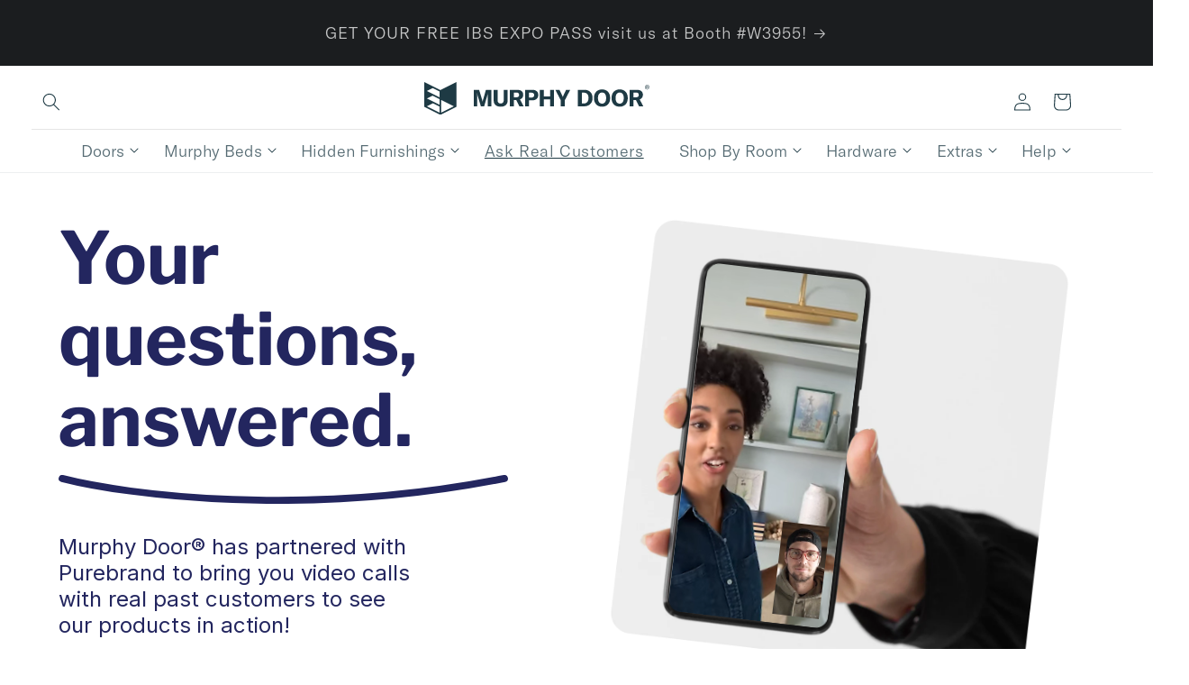

--- FILE ---
content_type: text/html; charset=utf-8
request_url: https://murphydoor.com/pages/live-demo?productid=2095187984443
body_size: 102775
content:
<!doctype html>
<html class='no-js' lang='en'>
  <head>
    
    <script
      src='https://code.jquery.com/jquery-3.7.1.min.js'
      integrity='sha256-/JqT3SQfawRcv/BIHPThkBvs0OEvtFFmqPF/lYI/Cxo='
      crossorigin='anonymous'
      async
    ></script>

    <!-- Start VWO Async SmartCode -->
    <link rel='preconnect' href='https://dev.visualwebsiteoptimizer.com'>
    <script type='text/javascript' id='vwoCode'>
      window._vwo_code ||
        (function () {
          var account_id = 864144,
            version = 2.1,
            settings_tolerance = 2000,
            hide_element = 'body',
            hide_element_style =
              'opacity:0 !important;filter:alpha(opacity=0) !important;background:none !important',
            /* DO NOT EDIT BELOW THIS LINE */
            f = false,
            w = window,
            d = document,
            v = d.querySelector('#vwoCode'),
            cK = '_vwo_' + account_id + '_settings',
            cc = {};
          try {
            var c = JSON.parse(
              localStorage.getItem('_vwo_' + account_id + '_config')
            );
            cc = c && typeof c === 'object' ? c : {};
          } catch (e) {}
          var stT = cc.stT === 'session' ? w.sessionStorage : w.localStorage;
          code = {
            use_existing_jquery: function () {
              return typeof use_existing_jquery !== 'undefined'
                ? use_existing_jquery
                : undefined;
            },
            library_tolerance: function () {
              return typeof library_tolerance !== 'undefined'
                ? library_tolerance
                : undefined;
            },
            settings_tolerance: function () {
              return cc.sT || settings_tolerance;
            },
            hide_element_style: function () {
              return '{' + (cc.hES || hide_element_style) + '}';
            },
            hide_element: function () {
              if (performance.getEntriesByName('first-contentful-paint')[0]) {
                return '';
              }
              return typeof cc.hE === 'string' ? cc.hE : hide_element;
            },
            getVersion: function () {
              return version;
            },
            finish: function (e) {
              if (!f) {
                f = true;
                var t = d.getElementById('_vis_opt_path_hides');
                if (t) t.parentNode.removeChild(t);
                if (e)
                  new Image().src =
                    'https://dev.visualwebsiteoptimizer.com/ee.gif?a=' +
                    account_id +
                    e;
              }
            },
            finished: function () {
              return f;
            },
            addScript: function (e) {
              var t = d.createElement('script');
              t.type = 'text/javascript';
              if (e.src) {
                t.src = e.src;
              } else {
                t.text = e.text;
              }
              d.getElementsByTagName('head')[0].appendChild(t);
            },
            load: function (e, t) {
              var i = this.getSettings(),
                n = d.createElement('script'),
                r = this;
              t = t || {};
              if (i) {
                n.textContent = i;
                d.getElementsByTagName('head')[0].appendChild(n);
                if (!w.VWO || VWO.caE) {
                  stT.removeItem(cK);
                  r.load(e);
                }
              } else {
                var o = new XMLHttpRequest();
                o.open('GET', e, true);
                o.withCredentials = !t.dSC;
                o.responseType = t.responseType || 'text';
                o.onload = function () {
                  if (t.onloadCb) {
                    return t.onloadCb(o, e);
                  }
                  if (o.status === 200) {
                    _vwo_code.addScript({ text: o.responseText });
                  } else {
                    _vwo_code.finish('&e=loading_failure:' + e);
                  }
                };
                o.onerror = function () {
                  if (t.onerrorCb) {
                    return t.onerrorCb(e);
                  }
                  _vwo_code.finish('&e=loading_failure:' + e);
                };
                o.send();
              }
            },
            getSettings: function () {
              try {
                var e = stT.getItem(cK);
                if (!e) {
                  return;
                }
                e = JSON.parse(e);
                if (Date.now() > e.e) {
                  stT.removeItem(cK);
                  return;
                }
                return e.s;
              } catch (e) {
                return;
              }
            },
            init: function () {
              if (d.URL.indexOf('__vwo_disable__') > -1) return;
              var e = this.settings_tolerance();
              w._vwo_settings_timer = setTimeout(function () {
                _vwo_code.finish();
                stT.removeItem(cK);
              }, e);
              var t;
              if (this.hide_element() !== 'body') {
                t = d.createElement('style');
                var i = this.hide_element(),
                  n = i ? i + this.hide_element_style() : '',
                  r = d.getElementsByTagName('head')[0];
                t.setAttribute('id', '_vis_opt_path_hides');
                v && t.setAttribute('nonce', v.nonce);
                t.setAttribute('type', 'text/css');
                if (t.styleSheet) t.styleSheet.cssText = n;
                else t.appendChild(d.createTextNode(n));
                r.appendChild(t);
              } else {
                t = d.getElementsByTagName('head')[0];
                var n = d.createElement('div');
                n.style.cssText =
                  'z-index: 2147483647 !important;position: fixed !important;left: 0 !important;top: 0 !important;width: 100% !important;height: 100% !important;background: white !important;';
                n.setAttribute('id', '_vis_opt_path_hides');
                n.classList.add('_vis_hide_layer');
                t.parentNode.insertBefore(n, t.nextSibling);
              }
              var o =
                'https://dev.visualwebsiteoptimizer.com/j.php?a=' +
                account_id +
                '&u=' +
                encodeURIComponent(d.URL) +
                '&vn=' +
                version;
              if (w.location.search.indexOf('_vwo_xhr') !== -1) {
                this.addScript({ src: o });
              } else {
                this.load(o + '&x=true');
              }
            },
          };
          w._vwo_code = code;
          code.init();
        })();
    </script>
    <!-- End VWO Async SmartCode -->
    <script src='//murphydoor.com/cdn/shop/t/131/assets/t.js?v=73486816026577091101759523871' defer></script>
<script>
  window.TrackJS &&
    TrackJS.install({
      token: 'b8a6cbca5432408098dadcc53a8e82e6',
      // for more configuration options, see https://docs.trackjs.com
    });
</script>

    <!-- Purebrand Google tag (gtag.js) -->
    <script
      async
      src='https://www.googletagmanager.com/gtag/js?id=G-DXVZTYVEQ0'
    ></script>
    <script>
      window.dataLayer = window.dataLayer || [];
      function gtag() {
        dataLayer.push(arguments);
      }
      gtag('js', new Date());
      gtag('config', 'G-DXVZTYVEQ0');
    </script>
    <!-- purebrand script -->
    <link
      href='https://code.jquery.com/ui/1.10.4/themes/ui-lightness/jquery-ui.css'
      rel='stylesheet'
    >
    <link rel='preconnect' href='https://fonts.googleapis.com'>

    <link
      rel='preconnect'
      href='https://fonts.gstatic.com'
      crossorigin
    >
    <link
      href='https://fonts.googleapis.com/css2?family=Libre+Franklin:wght@300;600&display=swap'
      rel='stylesheet'
    >
    <link
      href='https://fonts.googleapis.com/css2?family=Inter:wght@100..900&display=swap'
      rel='stylesheet'
    >
    
    <script src='https://code.jquery.com/ui/1.10.4/jquery-ui.js' defer></script>
    <script
      src='https://polyfill-fastly.net/v3/polyfill.min.js?features=default'
      defer
    ></script>

    

    
    <link
      rel='preload'
      as='style'
      href='https://cdnjs.cloudflare.com/ajax/libs/slick-carousel/1.8.1/slick.min.css'
      integrity='sha512-yHknP1/AwR+yx26cB1y0cjvQUMvEa2PFzt1c9LlS4pRQ5NOTZFWbhBig+X9G9eYW/8m0/4OXNx8pxJ6z57x0dw=='
      crossorigin='anonymous'
      referrerpolicy='no-referrer'
      onload="this.onload=null;this.rel='stylesheet'"
    >
    <noscript>
      <link
        rel='stylesheet'
        href='https://cdnjs.cloudflare.com/ajax/libs/slick-carousel/1.8.1/slick.min.css'
        integrity='sha512-yHknP1/AwR+yx26cB1y0cjvQUMvEa2PFzt1c9LlS4pRQ5NOTZFWbhBig+X9G9eYW/8m0/4OXNx8pxJ6z57x0dw=='
        crossorigin='anonymous'
        referrerpolicy='no-referrer'
      >
    </noscript>

    <link
      rel='preload'
      as='style'
      href='https://cdnjs.cloudflare.com/ajax/libs/slick-carousel/1.8.1/slick-theme.min.css'
      integrity='sha512-17EgCFERpgZKcm0j0fEq1YCJuyAWdz9KUtv1EjVuaOz8pDnh/0nZxmU6BBXwaaxqoi9PQXnRWqlcDB027hgv9A=='
      crossorigin='anonymous'
      referrerpolicy='no-referrer'
      onload="this.onload=null;this.rel='stylesheet'"
    >
    <noscript>
      <link
        rel='stylesheet'
        href='https://cdnjs.cloudflare.com/ajax/libs/slick-carousel/1.8.1/slick-theme.min.css'
        integrity='sha512-17EgCFERpgZKcm0j0fEq1YCJuyAWdz9KUtv1EjVuaOz8pDnh/0nZxmU6BBXwaaxqoi9PQXnRWqlcDB027hgv9A=='
        crossorigin='anonymous'
        referrerpolicy='no-referrer'
      >
    </noscript>

    <script
      src='https://cdnjs.cloudflare.com/ajax/libs/slick-carousel/1.8.1/slick.min.js'
      defer
      integrity='sha512-XtmMtDEcNz2j7ekrtHvOVR4iwwaD6o/FUJe6+Zq+HgcCsk3kj4uSQQR8weQ2QVj1o0Pk6PwYLohm206ZzNfubg=='
      crossorigin='anonymous'
      referrerpolicy='no-referrer'
    ></script>
    <!-- purebrand -->
    <meta charset='utf-8'>

    <!-- Content Security Policy - Defense-in-depth against XSS attacks -->
    <!--
      Updated 2025-12-26: Added 'unsafe-eval' for third-party script compatibility (see CSP-VIOLATION-REPORT-FINAL.md)
    -->
    <meta
      http-equiv='Content-Security-Policy-Report-Only'
      content="
        default-src 'self';
        script-src 'self' 'unsafe-inline' 'unsafe-eval' https://cdn.shopify.com https://murphydoor.myshopify.com https://shop.app https://cdn.tolstoy.com https://widget.gotolstoy.com https://play.gotolstoy.com https://cdn.judgeme.com https://cdnwidget.judge.me https://purebrand.com https://code.jquery.com https://polyfill-fastly.net https://cdnjs.cloudflare.com https://www.googletagmanager.com https://googleads.g.doubleclick.net https://dev.visualwebsiteoptimizer.com https://static.zdassets.com https://static.klaviyo.com https://static-tracking.klaviyo.com https://connect.facebook.net https://s.pinimg.com https://js.adsrvr.org https://c.amazon-adsystem.com https://snap.licdn.com https://bat.bing.com https://assets.production.linktr.ee https://www.clarity.ms https://scripts.clarity.ms https://cart-saver.activatedapps.com https://cdnig.addons.business https://ottawa.getmulberry.com https://app.getmulberry.com https://s3-us-west-2.amazonaws.com https://api-na2.hubapi.com https://js-na2.hscollectedforms.net https://js-na2.usemessages.com https://js-na2.hs-analytics.net https://js-na2.hs-banner.com https://js-na2.hs-scripts.com https://cdn.jsdelivr.net https://ct.pinterest.com https://www.google-analytics.com https://cdn.mattermost.com https://js.mattermost.com https://widget.mattermost.com https://js-na2.hsforms.net https://static.hsappstatic.net https://backend.purebrand.io https://c.bing.com https://analytics.google.com https://c.clarity.ms https://z.clarity.ms https://i.clarity.ms https://insight.adsrvr.org https://match.adsrvr.org https://px.ads.linkedin.com https://www.linkedin.com https://s.amazon-adsystem.com https://a.audrte.com https://action.dstillery.com https://pixel.rubiconproject.com https://simage2.pubmatic.com https://idpix.media6degrees.com https://idsync.rlcdn.com https://d.turn.com https://dpm.demdex.net https://ce.lijit.com https://pippio.com https://x.bidswitch.net https://us-u.openx.net https://dsum-sec.casalemedia.com https://a.klaviyo.com https://app-na2.hubspot.com https://metrics-fe-na2.hubspot.com https://cf-apilb.gotolstoy.com https://player.vimeo.com https://www.youtube.com https://apo-admin.mageworx.com https://pay.shopify.com https://error-analytics-sessions-production.shopifysvc.com https://action.media6degrees.com https://cdn.storerocket.io https://api.mapbox.com https://www.paypal.com https://www.tiktok.com;
        style-src 'self' 'unsafe-inline' https://cdn.shopify.com https://code.jquery.com https://cdnjs.cloudflare.com https://fonts.googleapis.com https://cdnwidget.judge.me https://static.klaviyo.com https://static-tracking.klaviyo.com https://widget.gotolstoy.com https://cdn.mattermost.com https://widget.mattermost.com https://app.getmulberry.com https://cdn.jsdelivr.net https://static.hsappstatic.net;
        img-src 'self' data: https:;
        font-src 'self' data: https://fonts.gstatic.com https://cdn.shopify.com https://cdnjs.cloudflare.com https://static.klaviyo.com https://assets.gotolstoy.com https://cdn.mattermost.com;
        media-src 'self' https://cdn.shopify.com https://player.vimeo.com https://www.youtube.com https://videos.gotolstoy.com https://purebrand-storage.s3.us-east-2.amazonaws.com https://purebrand-storage.s3.amazonaws.com;
        connect-src 'self' https://*.shopify.com https://murphydoor.myshopify.com https://shop.app https://dev.visualwebsiteoptimizer.com https://api.judge.me https://cdnwidget.judge.me https://tracking.aws.judge.me https://fast.a.klaviyo.com https://a.klaviyo.com https://static-forms.klaviyo.com https://www.google-analytics.com https://analytics.google.com https://www.google.com https://www.googletagmanager.com https://stats.g.doubleclick.net https://monorail-edge.shopifysvc.com https://otlp-http-production.shopifysvc.com https://cf-apilb.gotolstoy.com https://productview.optymyze.io https://s.amazon-adsystem.com https://c.amazon-adsystem.com https://ara.paa-reporting-advertising.amazon https://ct.pinterest.com https://px.ads.linkedin.com https://ltp.linktr.ee https://api-na2.hubspot.com https://forms-na2.hscollectedforms.net https://insight.adsrvr.org https://z.clarity.ms https://i.clarity.ms https://www.clarity.ms https://partner.getmulberry.com https://app.launchdarkly.com https://events.launchdarkly.com https://api.mattermost.com https://widget.mattermost.com https://ws.mattermost.com https://apo-admin.mageworx.com https://www.facebook.com https://bat.bing.com https://bat.bing.com/actionp https://backend.purebrand.io https://purebrand-storage.s3.us-east-2.amazonaws.com https://c.bing.com https://c.clarity.ms https://match.adsrvr.org https://www.linkedin.com https://a.audrte.com https://action.dstillery.com https://pixel.rubiconproject.com https://simage2.pubmatic.com https://idpix.media6degrees.com https://idsync.rlcdn.com https://d.turn.com https://dpm.demdex.net https://ce.lijit.com https://pippio.com https://x.bidswitch.net https://us-u.openx.net https://dsum-sec.casalemedia.com https://app-na2.hubspot.com https://metrics-fe-na2.hubspot.com https://player.vimeo.com https://vimeo.com https://www.youtube.com https://pay.shopify.com https://error-analytics-sessions-production.shopifysvc.com https://storerocket.io https://static.hsappstatic.net https://cdn.storerocket.io https://cdn.jsdelivr.net https://cdnjs.cloudflare.com https://api.mapbox.com https://events.mapbox.com https://api.gotolstoy.com https://api.ipify.org https://super-app.murphydoor.com https://www.paypal.com;
        worker-src 'self' blob:;
        frame-src 'self' https://www.youtube.com https://player.vimeo.com https://cdn.tolstoy.com https://shop.app https://www.googletagmanager.com https://play.gotolstoy.com https://ct.pinterest.com https://insight.adsrvr.org https://app-na2.hubspot.com https://cdn.shopify.com https://pay.shopify.com https://widget.mattermost.com https://match.adsrvr.org https://app.getmulberry.com https://www.facebook.com https://static.hsappstatic.net https://js-na2.hsforms.net https://www.paypal.com https://www.tiktok.com;
        object-src 'none';
        base-uri 'self';
        form-action 'self' https://*.shopify.com https://www.facebook.com https://backend.purebrand.io;
      "
    >

    <meta http-equiv='X-UA-Compatible' content='IE=edge'>
    <meta name='viewport' content='width=device-width,initial-scale=1'>
    <meta name='theme-color' content=''>
    <link rel='canonical' href='https://murphydoor.com/pages/live-demo'><link
        rel='icon'
        type='image/png'
        href='//murphydoor.com/cdn/shop/files/Favicon_74f769a4-de41-4308-b422-c0d1604e4004.png?crop=center&height=32&v=1705689591&width=32'
      ><link
        rel='preconnect'
        href='https://fonts.shopifycdn.com'
        crossorigin
      ><title>
      Live Demo - See Murphy Doors in Action

        &ndash; Murphy Door®</title>

    
      <meta name='description' content='Talk to real Murphy Door customers. Schedule a live video call to see hidden doors in action and ask questions. Connect with verified owners before you buy.'>
    

    

<meta property='og:site_name' content='Murphy Door®'>
<meta property='og:url' content='https://murphydoor.com/pages/live-demo'>
<meta property='og:title' content='Live Demo - See Murphy Doors in Action'>
<meta property='og:type' content='website'>
<meta property='og:description' content='Talk to real Murphy Door customers. Schedule a live video call to see hidden doors in action and ask questions. Connect with verified owners before you buy.'><meta property='og:image' content='http://murphydoor.com/cdn/shop/files/Murphy_Door_Logo_-_Horizontal_Storm.svg?height=628&pad_color=fff&v=1717082066&width=1200'>
  <meta
    property='og:image:secure_url'
    content='https://murphydoor.com/cdn/shop/files/Murphy_Door_Logo_-_Horizontal_Storm.svg?height=628&pad_color=fff&v=1717082066&width=1200'
  >
  <meta property='og:image:width' content='1200'>
  <meta property='og:image:height' content='628'><meta
    name='twitter:site'
    content='@murphydoor'
  ><meta name='twitter:card' content='summary_large_image'>
<meta name='twitter:title' content='Live Demo - See Murphy Doors in Action'>
<meta name='twitter:description' content='Talk to real Murphy Door customers. Schedule a live video call to see hidden doors in action and ask questions. Connect with verified owners before you buy.'>


    <script src='//murphydoor.com/cdn/shop/t/131/assets/constants.js?v=58251544750838685771713256309' defer='defer'></script>
    <script src='//murphydoor.com/cdn/shop/t/131/assets/pubsub.js?v=19006252872251784801759511892' defer='defer'></script>
    <script src='//murphydoor.com/cdn/shop/t/131/assets/global.js?v=146619059014494697221759511893' defer='defer'></script>
    <script src='//murphydoor.com/cdn/shop/t/131/assets/global-price-flash.js?v=137755889891974422381769036766' defer='defer'></script>
    <script
      src='//murphydoor.com/cdn/shop/t/131/assets/tiered-reward-manager.js?v=150743853558340671421746720170'
      type='module'
      defer='defer'
    ></script>
    <script type='module'>
      import TieredRewardManager from '//murphydoor.com/cdn/shop/t/131/assets/tiered-reward-manager.js?v=150743853558340671421746720170';
      if (typeof TieredRewardManager !== 'undefined') {
        // Ensure the DOM is ready if the manager relies on it heavily for setup
        // Using DOMContentLoaded listener inside the module or checking readyState
        if (document.readyState === 'loading') {
          document.addEventListener('DOMContentLoaded', () => {
            // console.log(
            //   '[Theme] DOMContentLoaded: Initializing TieredRewardManager.'
            // );
            new TieredRewardManager();
          });
        } else {
          // console.log('[Theme] DOM ready: Initializing TieredRewardManager.');
          new TieredRewardManager();
        }
      } else {
        // console.error(
        //   '[Theme] TieredRewardManager class not found after script load.'
        // );
      }
    </script><script src='//murphydoor.com/cdn/shop/t/131/assets/animations.js?v=123555362151502802991759511892' defer='defer'></script>

    
    <link rel='dns-prefetch' href='https://cdn.shopify.com'>
    <link rel='preconnect' href='https://cdn.shopify.com' crossorigin>
    <link rel='dns-prefetch' href='https://code.jquery.com'>
    <link rel='preconnect' href='https://code.jquery.com' crossorigin>
    <link rel='dns-prefetch' href='https://cdnjs.cloudflare.com'>
    <link rel='preconnect' href='https://cdnjs.cloudflare.com' crossorigin>

    

    <script>window.performance && window.performance.mark && window.performance.mark('shopify.content_for_header.start');</script><meta id="shopify-digital-wallet" name="shopify-digital-wallet" content="/10984882235/digital_wallets/dialog">
<meta name="shopify-checkout-api-token" content="86f11ce30e027043e47434c55960dd8d">
<meta id="in-context-paypal-metadata" data-shop-id="10984882235" data-venmo-supported="true" data-environment="production" data-locale="en_US" data-paypal-v4="true" data-currency="USD">
<script async="async" src="/checkouts/internal/preloads.js?locale=en-US"></script>
<link rel="preconnect" href="https://shop.app" crossorigin="anonymous">
<script async="async" src="https://shop.app/checkouts/internal/preloads.js?locale=en-US&shop_id=10984882235" crossorigin="anonymous"></script>
<script id="apple-pay-shop-capabilities" type="application/json">{"shopId":10984882235,"countryCode":"US","currencyCode":"USD","merchantCapabilities":["supports3DS"],"merchantId":"gid:\/\/shopify\/Shop\/10984882235","merchantName":"Murphy Door®","requiredBillingContactFields":["postalAddress","email","phone"],"requiredShippingContactFields":["postalAddress","email","phone"],"shippingType":"shipping","supportedNetworks":["visa","masterCard","amex","discover","elo","jcb"],"total":{"type":"pending","label":"Murphy Door®","amount":"1.00"},"shopifyPaymentsEnabled":true,"supportsSubscriptions":true}</script>
<script id="shopify-features" type="application/json">{"accessToken":"86f11ce30e027043e47434c55960dd8d","betas":["rich-media-storefront-analytics"],"domain":"murphydoor.com","predictiveSearch":true,"shopId":10984882235,"locale":"en"}</script>
<script>var Shopify = Shopify || {};
Shopify.shop = "murphydoor.myshopify.com";
Shopify.locale = "en";
Shopify.currency = {"active":"USD","rate":"1.0"};
Shopify.country = "US";
Shopify.theme = {"name":"(DO NOT TOUCH \/ Make changes in other theme)","id":132070506541,"schema_name":"Murphy Door Theme","schema_version":"13.0.1","theme_store_id":null,"role":"main"};
Shopify.theme.handle = "null";
Shopify.theme.style = {"id":null,"handle":null};
Shopify.cdnHost = "murphydoor.com/cdn";
Shopify.routes = Shopify.routes || {};
Shopify.routes.root = "/";</script>
<script type="module">!function(o){(o.Shopify=o.Shopify||{}).modules=!0}(window);</script>
<script>!function(o){function n(){var o=[];function n(){o.push(Array.prototype.slice.apply(arguments))}return n.q=o,n}var t=o.Shopify=o.Shopify||{};t.loadFeatures=n(),t.autoloadFeatures=n()}(window);</script>
<script>
  window.ShopifyPay = window.ShopifyPay || {};
  window.ShopifyPay.apiHost = "shop.app\/pay";
  window.ShopifyPay.redirectState = null;
</script>
<script id="shop-js-analytics" type="application/json">{"pageType":"page"}</script>
<script defer="defer" async type="module" src="//murphydoor.com/cdn/shopifycloud/shop-js/modules/v2/client.init-shop-cart-sync_BT-GjEfc.en.esm.js"></script>
<script defer="defer" async type="module" src="//murphydoor.com/cdn/shopifycloud/shop-js/modules/v2/chunk.common_D58fp_Oc.esm.js"></script>
<script defer="defer" async type="module" src="//murphydoor.com/cdn/shopifycloud/shop-js/modules/v2/chunk.modal_xMitdFEc.esm.js"></script>
<script type="module">
  await import("//murphydoor.com/cdn/shopifycloud/shop-js/modules/v2/client.init-shop-cart-sync_BT-GjEfc.en.esm.js");
await import("//murphydoor.com/cdn/shopifycloud/shop-js/modules/v2/chunk.common_D58fp_Oc.esm.js");
await import("//murphydoor.com/cdn/shopifycloud/shop-js/modules/v2/chunk.modal_xMitdFEc.esm.js");

  window.Shopify.SignInWithShop?.initShopCartSync?.({"fedCMEnabled":true,"windoidEnabled":true});

</script>
<script>
  window.Shopify = window.Shopify || {};
  if (!window.Shopify.featureAssets) window.Shopify.featureAssets = {};
  window.Shopify.featureAssets['shop-js'] = {"shop-cart-sync":["modules/v2/client.shop-cart-sync_DZOKe7Ll.en.esm.js","modules/v2/chunk.common_D58fp_Oc.esm.js","modules/v2/chunk.modal_xMitdFEc.esm.js"],"init-fed-cm":["modules/v2/client.init-fed-cm_B6oLuCjv.en.esm.js","modules/v2/chunk.common_D58fp_Oc.esm.js","modules/v2/chunk.modal_xMitdFEc.esm.js"],"shop-cash-offers":["modules/v2/client.shop-cash-offers_D2sdYoxE.en.esm.js","modules/v2/chunk.common_D58fp_Oc.esm.js","modules/v2/chunk.modal_xMitdFEc.esm.js"],"shop-login-button":["modules/v2/client.shop-login-button_QeVjl5Y3.en.esm.js","modules/v2/chunk.common_D58fp_Oc.esm.js","modules/v2/chunk.modal_xMitdFEc.esm.js"],"pay-button":["modules/v2/client.pay-button_DXTOsIq6.en.esm.js","modules/v2/chunk.common_D58fp_Oc.esm.js","modules/v2/chunk.modal_xMitdFEc.esm.js"],"shop-button":["modules/v2/client.shop-button_DQZHx9pm.en.esm.js","modules/v2/chunk.common_D58fp_Oc.esm.js","modules/v2/chunk.modal_xMitdFEc.esm.js"],"avatar":["modules/v2/client.avatar_BTnouDA3.en.esm.js"],"init-windoid":["modules/v2/client.init-windoid_CR1B-cfM.en.esm.js","modules/v2/chunk.common_D58fp_Oc.esm.js","modules/v2/chunk.modal_xMitdFEc.esm.js"],"init-shop-for-new-customer-accounts":["modules/v2/client.init-shop-for-new-customer-accounts_C_vY_xzh.en.esm.js","modules/v2/client.shop-login-button_QeVjl5Y3.en.esm.js","modules/v2/chunk.common_D58fp_Oc.esm.js","modules/v2/chunk.modal_xMitdFEc.esm.js"],"init-shop-email-lookup-coordinator":["modules/v2/client.init-shop-email-lookup-coordinator_BI7n9ZSv.en.esm.js","modules/v2/chunk.common_D58fp_Oc.esm.js","modules/v2/chunk.modal_xMitdFEc.esm.js"],"init-shop-cart-sync":["modules/v2/client.init-shop-cart-sync_BT-GjEfc.en.esm.js","modules/v2/chunk.common_D58fp_Oc.esm.js","modules/v2/chunk.modal_xMitdFEc.esm.js"],"shop-toast-manager":["modules/v2/client.shop-toast-manager_DiYdP3xc.en.esm.js","modules/v2/chunk.common_D58fp_Oc.esm.js","modules/v2/chunk.modal_xMitdFEc.esm.js"],"init-customer-accounts":["modules/v2/client.init-customer-accounts_D9ZNqS-Q.en.esm.js","modules/v2/client.shop-login-button_QeVjl5Y3.en.esm.js","modules/v2/chunk.common_D58fp_Oc.esm.js","modules/v2/chunk.modal_xMitdFEc.esm.js"],"init-customer-accounts-sign-up":["modules/v2/client.init-customer-accounts-sign-up_iGw4briv.en.esm.js","modules/v2/client.shop-login-button_QeVjl5Y3.en.esm.js","modules/v2/chunk.common_D58fp_Oc.esm.js","modules/v2/chunk.modal_xMitdFEc.esm.js"],"shop-follow-button":["modules/v2/client.shop-follow-button_CqMgW2wH.en.esm.js","modules/v2/chunk.common_D58fp_Oc.esm.js","modules/v2/chunk.modal_xMitdFEc.esm.js"],"checkout-modal":["modules/v2/client.checkout-modal_xHeaAweL.en.esm.js","modules/v2/chunk.common_D58fp_Oc.esm.js","modules/v2/chunk.modal_xMitdFEc.esm.js"],"shop-login":["modules/v2/client.shop-login_D91U-Q7h.en.esm.js","modules/v2/chunk.common_D58fp_Oc.esm.js","modules/v2/chunk.modal_xMitdFEc.esm.js"],"lead-capture":["modules/v2/client.lead-capture_BJmE1dJe.en.esm.js","modules/v2/chunk.common_D58fp_Oc.esm.js","modules/v2/chunk.modal_xMitdFEc.esm.js"],"payment-terms":["modules/v2/client.payment-terms_Ci9AEqFq.en.esm.js","modules/v2/chunk.common_D58fp_Oc.esm.js","modules/v2/chunk.modal_xMitdFEc.esm.js"]};
</script>
<script>(function() {
  var isLoaded = false;
  function asyncLoad() {
    if (isLoaded) return;
    isLoaded = true;
    var urls = ["https:\/\/cart-saver.activatedapps.com\/scripts\/cartsaver.js?shop=murphydoor.myshopify.com","https:\/\/cdnig.addons.business\/embed\/cloud\/murphydoor\/cziframeagent.js?v=212104101107\u0026token=YY9b222103eifNKp\u0026shop=murphydoor.myshopify.com","https:\/\/ottawa.getmulberry.com\/app\/adapter.js?shop=murphydoor.myshopify.com","https:\/\/s3-us-west-2.amazonaws.com\/unific-ipaas-cdn\/js\/unific-util-shopify.js?shop=murphydoor.myshopify.com","https:\/\/api-na2.hubapi.com\/scriptloader\/v1\/242488180.js?shop=murphydoor.myshopify.com","\/\/cdn.shopify.com\/proxy\/6fecfcd19c5915551ca764da5ddf487767d61b489cdd7de65567e76cda63ee3a\/api.goaffpro.com\/loader.js?shop=murphydoor.myshopify.com\u0026sp-cache-control=cHVibGljLCBtYXgtYWdlPTkwMA","\/\/cdn.shopify.com\/proxy\/0bc319d4be547febadf39ddc4727ecfe21820c93be32f0d3f4efa1d4c4f8c57a\/cartinsights.herokuapp.com\/assets\/packs\/customer_id.js?shop=murphydoor.myshopify.com\u0026sp-cache-control=cHVibGljLCBtYXgtYWdlPTkwMA","https:\/\/cdn.jsdelivr.net\/gh\/zahidsattarahmed\/storeview@latest\/newtrackingscript.js?shop=murphydoor.myshopify.com"];
    for (var i = 0; i < urls.length; i++) {
      var s = document.createElement('script');
      s.type = 'text/javascript';
      s.async = true;
      s.src = urls[i];
      var x = document.getElementsByTagName('script')[0];
      x.parentNode.insertBefore(s, x);
    }
  };
  if(window.attachEvent) {
    window.attachEvent('onload', asyncLoad);
  } else {
    window.addEventListener('load', asyncLoad, false);
  }
})();</script>
<script id="__st">var __st={"a":10984882235,"offset":-25200,"reqid":"cd910582-898b-47dc-97d9-56fa36bc11d5-1769495191","pageurl":"murphydoor.com\/pages\/live-demo?productid=2095187984443","s":"pages-90763984941","u":"71a3af58cc97","p":"page","rtyp":"page","rid":90763984941};</script>
<script>window.ShopifyPaypalV4VisibilityTracking = true;</script>
<script id="captcha-bootstrap">!function(){'use strict';const t='contact',e='account',n='new_comment',o=[[t,t],['blogs',n],['comments',n],[t,'customer']],c=[[e,'customer_login'],[e,'guest_login'],[e,'recover_customer_password'],[e,'create_customer']],r=t=>t.map((([t,e])=>`form[action*='/${t}']:not([data-nocaptcha='true']) input[name='form_type'][value='${e}']`)).join(','),a=t=>()=>t?[...document.querySelectorAll(t)].map((t=>t.form)):[];function s(){const t=[...o],e=r(t);return a(e)}const i='password',u='form_key',d=['recaptcha-v3-token','g-recaptcha-response','h-captcha-response',i],f=()=>{try{return window.sessionStorage}catch{return}},m='__shopify_v',_=t=>t.elements[u];function p(t,e,n=!1){try{const o=window.sessionStorage,c=JSON.parse(o.getItem(e)),{data:r}=function(t){const{data:e,action:n}=t;return t[m]||n?{data:e,action:n}:{data:t,action:n}}(c);for(const[e,n]of Object.entries(r))t.elements[e]&&(t.elements[e].value=n);n&&o.removeItem(e)}catch(o){console.error('form repopulation failed',{error:o})}}const l='form_type',E='cptcha';function T(t){t.dataset[E]=!0}const w=window,h=w.document,L='Shopify',v='ce_forms',y='captcha';let A=!1;((t,e)=>{const n=(g='f06e6c50-85a8-45c8-87d0-21a2b65856fe',I='https://cdn.shopify.com/shopifycloud/storefront-forms-hcaptcha/ce_storefront_forms_captcha_hcaptcha.v1.5.2.iife.js',D={infoText:'Protected by hCaptcha',privacyText:'Privacy',termsText:'Terms'},(t,e,n)=>{const o=w[L][v],c=o.bindForm;if(c)return c(t,g,e,D).then(n);var r;o.q.push([[t,g,e,D],n]),r=I,A||(h.body.append(Object.assign(h.createElement('script'),{id:'captcha-provider',async:!0,src:r})),A=!0)});var g,I,D;w[L]=w[L]||{},w[L][v]=w[L][v]||{},w[L][v].q=[],w[L][y]=w[L][y]||{},w[L][y].protect=function(t,e){n(t,void 0,e),T(t)},Object.freeze(w[L][y]),function(t,e,n,w,h,L){const[v,y,A,g]=function(t,e,n){const i=e?o:[],u=t?c:[],d=[...i,...u],f=r(d),m=r(i),_=r(d.filter((([t,e])=>n.includes(e))));return[a(f),a(m),a(_),s()]}(w,h,L),I=t=>{const e=t.target;return e instanceof HTMLFormElement?e:e&&e.form},D=t=>v().includes(t);t.addEventListener('submit',(t=>{const e=I(t);if(!e)return;const n=D(e)&&!e.dataset.hcaptchaBound&&!e.dataset.recaptchaBound,o=_(e),c=g().includes(e)&&(!o||!o.value);(n||c)&&t.preventDefault(),c&&!n&&(function(t){try{if(!f())return;!function(t){const e=f();if(!e)return;const n=_(t);if(!n)return;const o=n.value;o&&e.removeItem(o)}(t);const e=Array.from(Array(32),(()=>Math.random().toString(36)[2])).join('');!function(t,e){_(t)||t.append(Object.assign(document.createElement('input'),{type:'hidden',name:u})),t.elements[u].value=e}(t,e),function(t,e){const n=f();if(!n)return;const o=[...t.querySelectorAll(`input[type='${i}']`)].map((({name:t})=>t)),c=[...d,...o],r={};for(const[a,s]of new FormData(t).entries())c.includes(a)||(r[a]=s);n.setItem(e,JSON.stringify({[m]:1,action:t.action,data:r}))}(t,e)}catch(e){console.error('failed to persist form',e)}}(e),e.submit())}));const S=(t,e)=>{t&&!t.dataset[E]&&(n(t,e.some((e=>e===t))),T(t))};for(const o of['focusin','change'])t.addEventListener(o,(t=>{const e=I(t);D(e)&&S(e,y())}));const B=e.get('form_key'),M=e.get(l),P=B&&M;t.addEventListener('DOMContentLoaded',(()=>{const t=y();if(P)for(const e of t)e.elements[l].value===M&&p(e,B);[...new Set([...A(),...v().filter((t=>'true'===t.dataset.shopifyCaptcha))])].forEach((e=>S(e,t)))}))}(h,new URLSearchParams(w.location.search),n,t,e,['guest_login'])})(!0,!0)}();</script>
<script integrity="sha256-4kQ18oKyAcykRKYeNunJcIwy7WH5gtpwJnB7kiuLZ1E=" data-source-attribution="shopify.loadfeatures" defer="defer" src="//murphydoor.com/cdn/shopifycloud/storefront/assets/storefront/load_feature-a0a9edcb.js" crossorigin="anonymous"></script>
<script crossorigin="anonymous" defer="defer" src="//murphydoor.com/cdn/shopifycloud/storefront/assets/shopify_pay/storefront-65b4c6d7.js?v=20250812"></script>
<script data-source-attribution="shopify.dynamic_checkout.dynamic.init">var Shopify=Shopify||{};Shopify.PaymentButton=Shopify.PaymentButton||{isStorefrontPortableWallets:!0,init:function(){window.Shopify.PaymentButton.init=function(){};var t=document.createElement("script");t.src="https://murphydoor.com/cdn/shopifycloud/portable-wallets/latest/portable-wallets.en.js",t.type="module",document.head.appendChild(t)}};
</script>
<script data-source-attribution="shopify.dynamic_checkout.buyer_consent">
  function portableWalletsHideBuyerConsent(e){var t=document.getElementById("shopify-buyer-consent"),n=document.getElementById("shopify-subscription-policy-button");t&&n&&(t.classList.add("hidden"),t.setAttribute("aria-hidden","true"),n.removeEventListener("click",e))}function portableWalletsShowBuyerConsent(e){var t=document.getElementById("shopify-buyer-consent"),n=document.getElementById("shopify-subscription-policy-button");t&&n&&(t.classList.remove("hidden"),t.removeAttribute("aria-hidden"),n.addEventListener("click",e))}window.Shopify?.PaymentButton&&(window.Shopify.PaymentButton.hideBuyerConsent=portableWalletsHideBuyerConsent,window.Shopify.PaymentButton.showBuyerConsent=portableWalletsShowBuyerConsent);
</script>
<script data-source-attribution="shopify.dynamic_checkout.cart.bootstrap">document.addEventListener("DOMContentLoaded",(function(){function t(){return document.querySelector("shopify-accelerated-checkout-cart, shopify-accelerated-checkout")}if(t())Shopify.PaymentButton.init();else{new MutationObserver((function(e,n){t()&&(Shopify.PaymentButton.init(),n.disconnect())})).observe(document.body,{childList:!0,subtree:!0})}}));
</script>
<link id="shopify-accelerated-checkout-styles" rel="stylesheet" media="screen" href="https://murphydoor.com/cdn/shopifycloud/portable-wallets/latest/accelerated-checkout-backwards-compat.css" crossorigin="anonymous">
<style id="shopify-accelerated-checkout-cart">
        #shopify-buyer-consent {
  margin-top: 1em;
  display: inline-block;
  width: 100%;
}

#shopify-buyer-consent.hidden {
  display: none;
}

#shopify-subscription-policy-button {
  background: none;
  border: none;
  padding: 0;
  text-decoration: underline;
  font-size: inherit;
  cursor: pointer;
}

#shopify-subscription-policy-button::before {
  box-shadow: none;
}

      </style>
<script id="sections-script" data-sections="header" defer="defer" src="//murphydoor.com/cdn/shop/t/131/compiled_assets/scripts.js?v=159888"></script>
<script>window.performance && window.performance.mark && window.performance.mark('shopify.content_for_header.end');</script>


    <style data-shopify>
            ul.m-0.list-none.rounded-xs.border.border-grayscale-l2.bg-grayscale-l4.px-5.py-4 + .mt-4.flex.flex-col.items-center {
              display: none !important;
            }
            .check-if-you-qualify-button {
              display: none !important;
            }

            
            
            

            @font-face {
  font-family: "Libre Franklin";
  font-weight: 400;
  font-style: normal;
  font-display: swap;
  src: url("//murphydoor.com/cdn/fonts/libre_franklin/librefranklin_n4.a9b0508e1ffb743a0fd6d0614768959c54a27d86.woff2") format("woff2"),
       url("//murphydoor.com/cdn/fonts/libre_franklin/librefranklin_n4.948f6f27caf8552b1a9560176e3f14eeb2c6f202.woff") format("woff");
}

            @font-face {
  font-family: "Libre Franklin";
  font-weight: 700;
  font-style: normal;
  font-display: swap;
  src: url("//murphydoor.com/cdn/fonts/libre_franklin/librefranklin_n7.6739620624550b8695d0cc23f92ffd46eb51c7a3.woff2") format("woff2"),
       url("//murphydoor.com/cdn/fonts/libre_franklin/librefranklin_n7.7cebc205621b23b061b803310af0ad39921ae57d.woff") format("woff");
}

            @font-face {
  font-family: "Libre Franklin";
  font-weight: 400;
  font-style: italic;
  font-display: swap;
  src: url("//murphydoor.com/cdn/fonts/libre_franklin/librefranklin_i4.5cee60cade760b32c7b489f9d561e97341909d7c.woff2") format("woff2"),
       url("//murphydoor.com/cdn/fonts/libre_franklin/librefranklin_i4.2f9ee939c2cc82522dfb62e1a084861f9beeb411.woff") format("woff");
}

            @font-face {
  font-family: "Libre Franklin";
  font-weight: 700;
  font-style: italic;
  font-display: swap;
  src: url("//murphydoor.com/cdn/fonts/libre_franklin/librefranklin_i7.5cd0952dea701f27d5d0eb294c01347335232ef2.woff2") format("woff2"),
       url("//murphydoor.com/cdn/fonts/libre_franklin/librefranklin_i7.41af936a1cd17668e4e060c6e0ad838ccf133ddd.woff") format("woff");
}

            

            
            
              :root,
              .color-scheme-1 {
                --color-background: 255,
                255,
                255;
                
                  --gradient-background: #ffffff;
                

                

                --color-foreground: 30,
                58,
                68;
                --color-background-contrast: 191,
                191,
                191;
                --color-shadow: 27,
                29,
                31;
                --color-button: 30,
                58,
                68;
                --color-button-text: 255,
                255,
                255;
                --color-secondary-button: 255,
                255,
                255;
                --color-secondary-button-text: 30,
                58,
                68;
                --color-link: 30,
                58,
                68;
                --color-badge-foreground: 30,
                58,
                68;
                --color-badge-background: 255,
                255,
                255;
                --color-badge-border: 30,
                58,
                68;
                --payment-terms-background-color: rgb(255 255 255);
              }
            
              
              .color-scheme-2 {
                --color-background: 132,
                36,
                36;
                
                  --gradient-background: #842424;
                

                

                --color-foreground: 255,
                255,
                255;
                --color-background-contrast: 152,
                41,
                41;
                --color-shadow: 69,
                25,
                25;
                --color-button: 255,
                232,
                232;
                --color-button-text: 69,
                25,
                25;
                --color-secondary-button: 132,
                36,
                36;
                --color-secondary-button-text: 255,
                255,
                255;
                --color-link: 255,
                255,
                255;
                --color-badge-foreground: 255,
                255,
                255;
                --color-badge-background: 132,
                36,
                36;
                --color-badge-border: 255,
                255,
                255;
                --payment-terms-background-color: rgb(132 36 36);
              }
            
              
              .color-scheme-3 {
                --color-background: 30,
                58,
                68;
                
                  --gradient-background: #1e3a44;
                

                

                --color-foreground: 255,
                255,
                255;
                --color-background-contrast: 38,
                73,
                86;
                --color-shadow: 27,
                29,
                31;
                --color-button: 224,
                233,
                237;
                --color-button-text: 30,
                58,
                68;
                --color-secondary-button: 30,
                58,
                68;
                --color-secondary-button-text: 255,
                255,
                255;
                --color-link: 255,
                255,
                255;
                --color-badge-foreground: 255,
                255,
                255;
                --color-badge-background: 30,
                58,
                68;
                --color-badge-border: 255,
                255,
                255;
                --payment-terms-background-color: rgb(30 58 68);
              }
            
              
              .color-scheme-4 {
                --color-background: 27,
                29,
                31;
                
                  --gradient-background: #1b1d1f;
                

                

                --color-foreground: 255,
                255,
                255;
                --color-background-contrast: 39,
                42,
                45;
                --color-shadow: 27,
                29,
                31;
                --color-button: 255,
                255,
                255;
                --color-button-text: 27,
                29,
                31;
                --color-secondary-button: 27,
                29,
                31;
                --color-secondary-button-text: 255,
                255,
                255;
                --color-link: 255,
                255,
                255;
                --color-badge-foreground: 255,
                255,
                255;
                --color-badge-background: 27,
                29,
                31;
                --color-badge-border: 255,
                255,
                255;
                --payment-terms-background-color: rgb(27 29 31);
              }
            
              
              .color-scheme-5 {
                --color-background: 60,
                81,
                88;
                
                  --gradient-background: #3c5158;
                

                

                --color-foreground: 255,
                255,
                255;
                --color-background-contrast: 8,
                11,
                12;
                --color-shadow: 27,
                29,
                31;
                --color-button: 224,
                233,
                237;
                --color-button-text: 30,
                58,
                68;
                --color-secondary-button: 60,
                81,
                88;
                --color-secondary-button-text: 255,
                255,
                255;
                --color-link: 255,
                255,
                255;
                --color-badge-foreground: 255,
                255,
                255;
                --color-badge-background: 60,
                81,
                88;
                --color-badge-border: 255,
                255,
                255;
                --payment-terms-background-color: rgb(60 81 88);
              }
            
              
              .color-scheme-6 {
                --color-background: 224,
                233,
                237;
                
                  --gradient-background: #e0e9ed;
                

                

                --color-foreground: 27,
                29,
                31;
                --color-background-contrast: 143,
                176,
                190;
                --color-shadow: 30,
                58,
                68;
                --color-button: 30,
                58,
                68;
                --color-button-text: 255,
                255,
                255;
                --color-secondary-button: 224,
                233,
                237;
                --color-secondary-button-text: 27,
                29,
                31;
                --color-link: 27,
                29,
                31;
                --color-badge-foreground: 27,
                29,
                31;
                --color-badge-background: 224,
                233,
                237;
                --color-badge-border: 27,
                29,
                31;
                --payment-terms-background-color: rgb(224 233 237);
              }
            
              
              .color-scheme-7 {
                --color-background: 69,
                71,
                58;
                
                  --gradient-background: #45473a;
                

                

                --color-foreground: 244,
                245,
                235;
                --color-background-contrast: 1,
                1,
                1;
                --color-shadow: 27,
                29,
                31;
                --color-button: 186,
                161,
                133;
                --color-button-text: 27,
                29,
                31;
                --color-secondary-button: 69,
                71,
                58;
                --color-secondary-button-text: 244,
                245,
                235;
                --color-link: 244,
                245,
                235;
                --color-badge-foreground: 244,
                245,
                235;
                --color-badge-background: 69,
                71,
                58;
                --color-badge-border: 244,
                245,
                235;
                --payment-terms-background-color: rgb(69 71 58);
              }
            
              
              .color-scheme-44dc3dd9-6eb8-4968-9d3f-ff5b2625c90a {
                --color-background: 69,
                71,
                58;
                
                  --gradient-background: #45473a;
                

                

                --color-foreground: 255,
                255,
                255;
                --color-background-contrast: 1,
                1,
                1;
                --color-shadow: 69,
                71,
                58;
                --color-button: 244,
                245,
                235;
                --color-button-text: 69,
                71,
                58;
                --color-secondary-button: 69,
                71,
                58;
                --color-secondary-button-text: 244,
                245,
                235;
                --color-link: 244,
                245,
                235;
                --color-badge-foreground: 255,
                255,
                255;
                --color-badge-background: 69,
                71,
                58;
                --color-badge-border: 255,
                255,
                255;
                --payment-terms-background-color: rgb(69 71 58);
              }
            

            body, .color-scheme-1, .color-scheme-2, .color-scheme-3, .color-scheme-4, .color-scheme-5, .color-scheme-6, .color-scheme-7, .color-scheme-44dc3dd9-6eb8-4968-9d3f-ff5b2625c90a {
              color: rgba(var(--color-foreground), 0.75);
              background-color: rgb(var(--color-background));
            }

            :root {
              --font-body-family: "Libre Franklin",
              sans-serif;
              --font-body-style: normal;
              --font-body-weight: 400;
              --font-body-weight-bold: 700;

              --font-heading-family: "Times New Roman",
              Times, serif;
              --font-heading-style: normal;
              --font-heading-weight: 400;

              --font-body-scale: 1.0;
              --font-heading-scale: 1.0;

              --media-padding: px;
              --media-border-opacity: 0.05;
              --media-border-width: 1px;
              --media-radius: 0px;
              --media-shadow-opacity: 0.0;
              --media-shadow-horizontal-offset: 0px;
              --media-shadow-vertical-offset: 0px;
              --media-shadow-blur-radius: 0px;
              --media-shadow-visible: 0;




          

          --page-width: 120rem;

          

        --page-width-margin: 0rem;

        --product-card-image-padding: 0.0rem;
        --product-card-corner-radius: 0.0rem;
        --product-card-text-alignment: left;
        --product-card-border-width: 0.0rem;
        --product-card-border-opacity: 0.0;
        --product-card-shadow-opacity: 0.1;
        --product-card-shadow-visible: 1;
        --product-card-shadow-horizontal-offset: 0.0rem;
        --product-card-shadow-vertical-offset: 0.0rem;
        --product-card-shadow-blur-radius: 0.0rem;

        --collection-card-image-padding: 0.0rem;
        --collection-card-corner-radius: 0.0rem;
        --collection-card-text-alignment: center;
        --collection-card-border-width: 0.0rem;
        --collection-card-border-opacity: 0.0;
        --collection-card-shadow-opacity: 0.1;
        --collection-card-shadow-visible: 1;
        --collection-card-shadow-horizontal-offset: 0.0rem;
        --collection-card-shadow-vertical-offset: 0.0rem;
        --collection-card-shadow-blur-radius: 0.0rem;

        --blog-card-image-padding: 0.0rem;
        --blog-card-corner-radius: 0.0rem;
        --blog-card-text-alignment: left;
        --blog-card-border-width: 0.0rem;
        --blog-card-border-opacity: 0.0;
        --blog-card-shadow-opacity: 0.1;
        --blog-card-shadow-visible: 1;
        --blog-card-shadow-horizontal-offset: 0.0rem;
        --blog-card-shadow-vertical-offset: 0.0rem;
        --blog-card-shadow-blur-radius: 0.0rem;

        --badge-corner-radius: 4.0rem;

        --popup-border-width: 1px;
        --popup-border-opacity: 0.1;
        --popup-corner-radius: 0px;
        --popup-shadow-opacity: 0.0;
        --popup-shadow-horizontal-offset: 0px;
        --popup-shadow-vertical-offset: 0px;
        --popup-shadow-blur-radius: 0px;

        --drawer-border-width: 1px;
        --drawer-border-opacity: 0.1;
        --drawer-shadow-opacity: 0.0;
        --drawer-shadow-horizontal-offset: 0px;
        --drawer-shadow-vertical-offset: 0px;
        --drawer-shadow-blur-radius: 0px;

        --spacing-sections-desktop: 0px;
        --spacing-sections-mobile: 0
      px;

        --grid-desktop-vertical-spacing: 8px;
        --grid-desktop-horizontal-spacing: 8px;
        --grid-mobile-vertical-spacing: 4px;
        --grid-mobile-horizontal-spacing: 4px;

        --text-boxes-border-opacity: 0.0;
        --text-boxes-border-width: 0px;
        --text-boxes-radius: 0px;
        --text-boxes-shadow-opacity: 0.0;
        --text-boxes-shadow-visible: 0;
        --text-boxes-shadow-horizontal-offset: 0px;
        --text-boxes-shadow-vertical-offset: 0px;
        --text-boxes-shadow-blur-radius: 0px;

        --buttons-radius: 4px;
        --buttons-radius-outset: 5
      px;
        --buttons-border-width: 1
      px;
        --buttons-border-opacity: 1.0;
        --buttons-shadow-opacity: 0.05;
        --buttons-shadow-visible: 1;
        --buttons-shadow-horizontal-offset: 0px;
        --buttons-shadow-vertical-offset: 0px;
        --buttons-shadow-blur-radius: 0px;
        --buttons-border-offset: 0.3px;

        --inputs-radius: 0px;
        --inputs-border-width: 1px;
        --inputs-border-opacity: 0.55;
        --inputs-shadow-opacity: 0.0;
        --inputs-shadow-horizontal-offset: 0px;
        --inputs-margin-offset: 0px;
        --inputs-shadow-vertical-offset: 0px;
        --inputs-shadow-blur-radius: 0px;
        --inputs-radius-outset: 0px;

        --variant-pills-radius: 24px;
        --variant-pills-border-width: 2px;
        --variant-pills-border-opacity: 0.3;
        --variant-pills-shadow-opacity: 0.0;
        --variant-pills-shadow-horizontal-offset: 0px;
        --variant-pills-shadow-vertical-offset: 0px;
        --variant-pills-shadow-blur-radius: 0px;
      }

      *,
      *::before,
      *::after {
        box-sizing: inherit;
      }

      html {
        box-sizing: border-box;
        font-size: calc(var(--font-body-scale) * 62.5%);
        height: 100%;
      }

      body {
        display: grid;
        grid-template-rows: auto auto 1fr auto;
        grid-template-columns: 100%;
        min-height: 100%;
        margin: 0;
        font-size: 1.5rem;
        letter-spacing: 0.06rem;
        line-height: calc(1 + 0.8 / var(--font-body-scale));
        font-family: var(--font-body-family);
        font-style: var(--font-body-style);
        font-weight: var(--font-body-weight);
      }

      @media screen and (min-width: 750px) {
        body {
          font-size: 1.6rem;
        }
      }
    </style>

    <link href="//murphydoor.com/cdn/shop/t/131/assets/variables.css?v=177014628089713946641767908495" rel="stylesheet" type="text/css" media="all" />
    <link href="//murphydoor.com/cdn/shop/t/131/assets/base.css?v=7570100558510606041766968531" rel="stylesheet" type="text/css" media="all" />
    <link href="//murphydoor.com/cdn/shop/t/131/assets/custom.css?v=165865915869766332931768411586" rel="stylesheet" type="text/css" media="all" />
    <link href="//murphydoor.com/cdn/shop/t/131/assets/accessibility.css?v=63127209714149756621766787408" rel="stylesheet" type="text/css" media="all" />
    <link href="//murphydoor.com/cdn/shop/t/131/assets/third-party-lazy-loader.css?v=71911222749929391741766787418" rel="stylesheet" type="text/css" media="all" />
<link
        rel='preload'
        as='font'
        data-href='//murphydoor.com/cdn/fonts/libre_franklin/librefranklin_n4.a9b0508e1ffb743a0fd6d0614768959c54a27d86.woff2'
        type='font/woff2'
        crossorigin
      ><link href="//murphydoor.com/cdn/shop/t/131/assets/component-localization-form.css?v=39169650977666511161759511893" rel="stylesheet" type="text/css" media="all" />
      <script
        src='//murphydoor.com/cdn/shop/t/131/assets/localization-form.js?v=24681469808588958081759511892'
        defer='defer'
      ></script><link
        rel='stylesheet'
        href='//murphydoor.com/cdn/shop/t/131/assets/component-predictive-search.css?v=58035757202658337741759523867'
        media='print'
        onload="this.media='all'"
      ><script>
      document.documentElement.className =
        document.documentElement.className.replace('no-js', 'js');
      if (Shopify.designMode) {
        document.documentElement.classList.add('shopify-design-mode');
      }
    </script>
    
    <div id='sabhq-root'></div>
    

    <!-- Affirm -->
    <!--
      <script>    	_affirm_config = {    		public_api_key: "NQ7J4DWKPT3A4VLK",
        		script: "https://cdn1.affirm.com/js/v2/affirm.js",
        		locale: "en_US",
        		country_code: "USA",
        	};

        (function(m,g,n,d,a,e,h,c){var b=m[n]||{},k=document.createElement(e),p=document.getElementsByTagName(e)[0],l=function(a,b,c){return function(){a[b]._.push([c,arguments])}};b[d]=l(b,d,"set");var f=b[d];b[a]={};b[a]._=[];f._=[];b._=[];b[a][h]=l(b,a,h);b[c]=function(){b._.push([h,arguments])};a=0;for(c="set add save post open empty reset on off trigger ready setProduct".split(" ");a<c.length;a++)f[c[a]]=l(b,d,c[a]);a=0;for(c=["get","token","url","items"];a<c.length;a++)f[c[a]]=function(){};k.async=
          !0;k.src=g[e];p.parentNode.insertBefore(k,p);delete g[e];f(g);m[n]=b})(window,_affirm_config,"affirm","checkout","ui","script","ready","jsReady");
      </script>
    -->
    <!-- End Affirm -->
    <meta name='viewport' content='width=device-width,initial-scale=1'>
  <!-- BEGIN app block: shopify://apps/powerful-form-builder/blocks/app-embed/e4bcb1eb-35b2-42e6-bc37-bfe0e1542c9d --><script type="text/javascript" hs-ignore data-cookieconsent="ignore">
  var Globo = Globo || {};
  var globoFormbuilderRecaptchaInit = function(){};
  var globoFormbuilderHcaptchaInit = function(){};
  window.Globo.FormBuilder = window.Globo.FormBuilder || {};
  window.Globo.FormBuilder.shop = {"configuration":{"money_format":"${{ amount }}"},"pricing":{"features":{"bulkOrderForm":true,"cartForm":true,"fileUpload":30,"removeCopyright":true,"restrictedEmailDomains":false,"metrics":true}},"settings":{"copyright":"Powered by <a href=\"https://globosoftware.net\" target=\"_blank\">Globo</a> <a href=\"https://apps.shopify.com/form-builder-contact-form\" target=\"_blank\">Contact Form</a>","hideWaterMark":false,"reCaptcha":{"recaptchaType":"v2","siteKey":false,"languageCode":"en"},"hCaptcha":{"siteKey":false},"scrollTop":false,"customCssCode":"h1, h2, h3, h4, h5, h6{\n  font-family: \"Items-Light\", \"Times\", serif;\n  font-size: 36pt;\n  line-height: 140%;\n  margin: 0;\n  font-weight: normal;\n  letter-spacing: normal;\n}\nh3, h4, h5, h6{\n  font-family: \"GT America Medium\", \"Libre Franklin\", sand-serif;\n  font-weight: 300;\n}\nh4{\n  font-size: 16pt;\n}\nh5{\n  font-size: 18px;\n  line-height: 190%;\n}\nh6{\n  font-size: 13pt;\n  line-height: 285%;\n  letter-spacing: 0.08em;\n}\nbody{\n  font-family: \"GT America Medium\", \"Libre Franklin\", sand-serif;\n  font-size:13pt;\n  font-weight:300;\n}\nbutton{\n  font-size:9pt;\n  font-weight:300;\n  border:none;\n  border-radius:6px;\n  text-decoration:none;\n  font-family:\"GT America Medium\", \"Libre Franklin\", sand-serif;\n  line-height:normal;\n  padding:8px 20px;\n}\n/*Tablet Size*/\n@media screen and (max-width: 786px){\n  h2{\n    font-size:20pt;\n  }\n  h4{\n    font-size: 14pt;\n  }\n}\n/*Mobile Size*/\n@media screen and (max-width: 478px){\n  h4 {\n    font-size: 12pt;\n  }\n}\n/*Blended Size*/\n@media screen and (min-width: 300px) and (max-width:786px){\n  h6{\n    font-size: 11pt;\n    line-height: 190%;\n    letter-spacing: normal;\n  }\n}","customCssEnabled":true,"additionalColumns":[]},"encryption_form_id":1,"url":"https://app.powerfulform.com/","CDN_URL":"https://dxo9oalx9qc1s.cloudfront.net","app_id":"1783207"};

  if(window.Globo.FormBuilder.shop.settings.customCssEnabled && window.Globo.FormBuilder.shop.settings.customCssCode){
    const customStyle = document.createElement('style');
    customStyle.type = 'text/css';
    customStyle.innerHTML = window.Globo.FormBuilder.shop.settings.customCssCode;
    document.head.appendChild(customStyle);
  }

  window.Globo.FormBuilder.forms = [];
    
      
      
      
      window.Globo.FormBuilder.forms[11064] = {"11064":{"elements":[{"id":"group-1","type":"group","label":"Page 1","description":"","elements":[{"id":"name-1","type":"name","label":"Name","placeholder":"","description":"","limitCharacters":false,"characters":100,"hideLabel":false,"keepPositionLabel":false,"columnWidth":50,"required":true,"inputIcon":null},{"id":"phone-1","type":"phone","label":"Phone","placeholder":"","description":"","validatePhone":false,"onlyShowFlag":false,"defaultCountryCode":"us","limitCharacters":false,"characters":100,"hideLabel":false,"keepPositionLabel":false,"columnWidth":50,"required":false,"inputIcon":null},{"id":"email-1","type":"email","label":"Email","placeholder":"","description":"","limitCharacters":false,"characters":100,"hideLabel":false,"keepPositionLabel":false,"columnWidth":100,"required":true,"inputIcon":null},{"id":"select-1","type":"select","label":"Job Position","placeholder":"Please select","options":"Cabinet Painter (KY)\nCabinet Painter (UT)\nWarehouse Production (UT)\nJr. Staff Accountant (UT)\nSr. Staff Accountant (UT)\nOther","description":"","hideLabel":false,"keepPositionLabel":false,"columnWidth":100,"required":true,"defaultOption":""},{"id":"textarea-1","type":"textarea","label":"Comments","placeholder":"","description":"","limitCharacters":false,"characters":100,"hideLabel":false,"keepPositionLabel":false,"columnWidth":100,"conditionalField":false},{"id":"file-1","type":"file","label":"Resume","button-text":"Choose file","placeholder":"","allowed-multiple":false,"allowed-extensions":["jpg","jpeg","png","pdf","doc","docx"],"description":"","uploadPending":"File is uploading. Please wait a second...","uploadSuccess":"File uploaded successfully","hideLabel":false,"keepPositionLabel":false,"columnWidth":50,"conditionalField":false,"inputIcon":null},{"id":"hidden-1","type":"hidden","label":"Hidden","dataType":"dynamic","fixedValue":"","defaultValue":"","dynamicValue":[{"when":"select-1","is":"Cabinet Painter (KY)","value":"ccopher@murphydoor.com"},{"when":"select-1","is":"Warehouse Production (KY)","value":"ccopher@murphydoor.com"},{"when":"select-1","is":"Cabinet Painter (UT)","value":"rgrange@murphydoor.com"},{"when":"select-1","is":"Warehouse Production (UT)","value":"rgrange@murphydoor.com"},{"when":"select-1","is":"Jr. Staff Accountant (UT)","value":"sjensen@murphydoor.com"},{"when":"select-1","is":"Sr. Staff Accountant (UT)","value":"sjensen@murphydoor.com"},{"when":"select-1","is":"Other","value":"help@murphydoor.com"}],"conditionalField":false}]}],"errorMessage":{"required":"Please fill in field","invalid":"Invalid","invalidEmail":"Invalid email","invalidURL":"Invalid URL","fileSizeLimit":"File size limit exceeded","fileNotAllowed":"File extension not allowed","requiredCaptcha":"Please, enter the captcha","invalidName":"Invalid name"},"appearance":{"layout":"default","width":"800","style":"flat","mainColor":"rgba(1,66,96,1)","floatingIcon":"\u003csvg aria-hidden=\"true\" focusable=\"false\" data-prefix=\"far\" data-icon=\"envelope\" class=\"svg-inline--fa fa-envelope fa-w-16\" role=\"img\" xmlns=\"http:\/\/www.w3.org\/2000\/svg\" viewBox=\"0 0 512 512\"\u003e\u003cpath fill=\"currentColor\" d=\"M464 64H48C21.49 64 0 85.49 0 112v288c0 26.51 21.49 48 48 48h416c26.51 0 48-21.49 48-48V112c0-26.51-21.49-48-48-48zm0 48v40.805c-22.422 18.259-58.168 46.651-134.587 106.49-16.841 13.247-50.201 45.072-73.413 44.701-23.208.375-56.579-31.459-73.413-44.701C106.18 199.465 70.425 171.067 48 152.805V112h416zM48 400V214.398c22.914 18.251 55.409 43.862 104.938 82.646 21.857 17.205 60.134 55.186 103.062 54.955 42.717.231 80.509-37.199 103.053-54.947 49.528-38.783 82.032-64.401 104.947-82.653V400H48z\"\u003e\u003c\/path\u003e\u003c\/svg\u003e","floatingText":null,"displayOnAllPage":false,"formType":"normalForm","background":"color","backgroundColor":"#fff","descriptionColor":"#6c757d","headingColor":"#000","labelColor":"#000","optionColor":"#000","paragraphBackground":"#fff","paragraphColor":"#000"},"afterSubmit":{"action":"clearForm","message":"\u003ch4\u003eThank you for submitting your application.\u003c\/h4\u003e\u003cp\u003e\u003cbr\u003e\u003c\/p\u003e\u003cp\u003eThe hiring manager for the position you selected will contact you within the next 1-2 days.\u003c\/p\u003e\u003cp\u003e\u003cbr\u003e\u003c\/p\u003e\u003cp\u003eThanks again!\u003c\/p\u003e","redirectUrl":null},"footer":{"description":"","previousText":"Previous","nextText":"Next","submitText":"Submit"},"header":{"active":true,"title":"Job Application Form","description":"\u003cp\u003ePlease fill out the form and choose which position you would like to apply for.\u003c\/p\u003e"},"isStepByStepForm":true,"publish":{"requiredLogin":false,"requiredLoginMessage":"Please \u003ca href='\/account\/login' title='login'\u003elogin\u003c\/a\u003e to continue","publishType":"embedCode","selectTime":"forever","setCookie":"1","setCookieHours":"1","setCookieWeeks":"1"},"reCaptcha":{"enable":false,"note":"Please make sure that you have set Google reCaptcha v2 Site key and Secret key in \u003ca href=\"\/admin\/settings\"\u003eSettings\u003c\/a\u003e"},"html":"\n\u003cdiv class=\"globo-form default-form globo-form-id-11064\"\u003e\n\u003cstyle\u003e\n.globo-form-id-11064 .globo-form-app{\n    max-width: 800px;\n    width: -webkit-fill-available;\n    \n    background-color: #fff;\n    \n    \n}\n\n.globo-form-id-11064 .globo-form-app .globo-heading{\n    color: #000\n}\n.globo-form-id-11064 .globo-form-app .globo-description,\n.globo-form-id-11064 .globo-form-app .header .globo-description{\n    color: #6c757d\n}\n.globo-form-id-11064 .globo-form-app .globo-label,\n.globo-form-id-11064 .globo-form-app .globo-form-control label.globo-label,\n.globo-form-id-11064 .globo-form-app .globo-form-control label.globo-label span.label-content{\n    color: #000;\n    text-align: left !important;\n}\n.globo-form-id-11064 .globo-form-app .globo-label.globo-position-label{\n    height: 20px !important;\n}\n.globo-form-id-11064 .globo-form-app .globo-form-control .help-text.globo-description{\n    color: #6c757d\n}\n.globo-form-id-11064 .globo-form-app .globo-form-control .checkbox-wrapper .globo-option,\n.globo-form-id-11064 .globo-form-app .globo-form-control .radio-wrapper .globo-option\n{\n    color: #000\n}\n.globo-form-id-11064 .globo-form-app .footer{\n    text-align:;\n}\n.globo-form-id-11064 .globo-form-app .footer button{\n    border:1px solid rgba(1,66,96,1);\n    \n}\n.globo-form-id-11064 .globo-form-app .footer button.submit,\n.globo-form-id-11064 .globo-form-app .footer button.checkout,\n.globo-form-id-11064 .globo-form-app .footer button.action.loading .spinner{\n    background-color: rgba(1,66,96,1);\n    color : #ffffff;\n}\n.globo-form-id-11064 .globo-form-app .globo-form-control .star-rating\u003efieldset:not(:checked)\u003elabel:before {\n    content: url('data:image\/svg+xml; utf8, \u003csvg aria-hidden=\"true\" focusable=\"false\" data-prefix=\"far\" data-icon=\"star\" class=\"svg-inline--fa fa-star fa-w-18\" role=\"img\" xmlns=\"http:\/\/www.w3.org\/2000\/svg\" viewBox=\"0 0 576 512\"\u003e\u003cpath fill=\"rgba(1,66,96,1)\" d=\"M528.1 171.5L382 150.2 316.7 17.8c-11.7-23.6-45.6-23.9-57.4 0L194 150.2 47.9 171.5c-26.2 3.8-36.7 36.1-17.7 54.6l105.7 103-25 145.5c-4.5 26.3 23.2 46 46.4 33.7L288 439.6l130.7 68.7c23.2 12.2 50.9-7.4 46.4-33.7l-25-145.5 105.7-103c19-18.5 8.5-50.8-17.7-54.6zM388.6 312.3l23.7 138.4L288 385.4l-124.3 65.3 23.7-138.4-100.6-98 139-20.2 62.2-126 62.2 126 139 20.2-100.6 98z\"\u003e\u003c\/path\u003e\u003c\/svg\u003e');\n}\n.globo-form-id-11064 .globo-form-app .globo-form-control .star-rating\u003efieldset\u003einput:checked ~ label:before {\n    content: url('data:image\/svg+xml; utf8, \u003csvg aria-hidden=\"true\" focusable=\"false\" data-prefix=\"fas\" data-icon=\"star\" class=\"svg-inline--fa fa-star fa-w-18\" role=\"img\" xmlns=\"http:\/\/www.w3.org\/2000\/svg\" viewBox=\"0 0 576 512\"\u003e\u003cpath fill=\"rgba(1,66,96,1)\" d=\"M259.3 17.8L194 150.2 47.9 171.5c-26.2 3.8-36.7 36.1-17.7 54.6l105.7 103-25 145.5c-4.5 26.3 23.2 46 46.4 33.7L288 439.6l130.7 68.7c23.2 12.2 50.9-7.4 46.4-33.7l-25-145.5 105.7-103c19-18.5 8.5-50.8-17.7-54.6L382 150.2 316.7 17.8c-11.7-23.6-45.6-23.9-57.4 0z\"\u003e\u003c\/path\u003e\u003c\/svg\u003e');\n}\n.globo-form-id-11064 .globo-form-app .globo-form-control .star-rating\u003efieldset:not(:checked)\u003elabel:hover:before,\n.globo-form-id-11064 .globo-form-app .globo-form-control .star-rating\u003efieldset:not(:checked)\u003elabel:hover ~ label:before{\n    content : url('data:image\/svg+xml; utf8, \u003csvg aria-hidden=\"true\" focusable=\"false\" data-prefix=\"fas\" data-icon=\"star\" class=\"svg-inline--fa fa-star fa-w-18\" role=\"img\" xmlns=\"http:\/\/www.w3.org\/2000\/svg\" viewBox=\"0 0 576 512\"\u003e\u003cpath fill=\"rgba(1,66,96,1)\" d=\"M259.3 17.8L194 150.2 47.9 171.5c-26.2 3.8-36.7 36.1-17.7 54.6l105.7 103-25 145.5c-4.5 26.3 23.2 46 46.4 33.7L288 439.6l130.7 68.7c23.2 12.2 50.9-7.4 46.4-33.7l-25-145.5 105.7-103c19-18.5 8.5-50.8-17.7-54.6L382 150.2 316.7 17.8c-11.7-23.6-45.6-23.9-57.4 0z\"\u003e\u003c\/path\u003e\u003c\/svg\u003e')\n}\n.globo-form-id-11064 .globo-form-app .globo-form-control .radio-wrapper .radio-input:checked ~ .radio-label:after {\n    background: rgba(1,66,96,1);\n    background: radial-gradient(rgba(1,66,96,1) 40%, #fff 45%);\n}\n.globo-form-id-11064 .globo-form-app .globo-form-control .checkbox-wrapper .checkbox-input:checked ~ .checkbox-label:before {\n    border-color: rgba(1,66,96,1);\n    box-shadow: 0 4px 6px rgba(50,50,93,0.11), 0 1px 3px rgba(0,0,0,0.08);\n    background-color: rgba(1,66,96,1);\n}\n.globo-form-id-11064 .globo-form-app .step.-completed .step__number,\n.globo-form-id-11064 .globo-form-app .line.-progress,\n.globo-form-id-11064 .globo-form-app .line.-start{\n    background-color: rgba(1,66,96,1);\n}\n.globo-form-id-11064 .globo-form-app .checkmark__check,\n.globo-form-id-11064 .globo-form-app .checkmark__circle{\n    stroke: rgba(1,66,96,1);\n}\n.globo-form-id-11064 .floating-button{\n    background-color: rgba(1,66,96,1);\n}\n.globo-form-id-11064 .globo-form-app .globo-form-control .checkbox-wrapper .checkbox-input ~ .checkbox-label:before,\n.globo-form-app .globo-form-control .radio-wrapper .radio-input ~ .radio-label:after{\n    border-color : rgba(1,66,96,1);\n}\n.globo-form-id-11064 .flatpickr-day.selected, \n.globo-form-id-11064 .flatpickr-day.startRange, \n.globo-form-id-11064 .flatpickr-day.endRange, \n.globo-form-id-11064 .flatpickr-day.selected.inRange, \n.globo-form-id-11064 .flatpickr-day.startRange.inRange, \n.globo-form-id-11064 .flatpickr-day.endRange.inRange, \n.globo-form-id-11064 .flatpickr-day.selected:focus, \n.globo-form-id-11064 .flatpickr-day.startRange:focus, \n.globo-form-id-11064 .flatpickr-day.endRange:focus, \n.globo-form-id-11064 .flatpickr-day.selected:hover, \n.globo-form-id-11064 .flatpickr-day.startRange:hover, \n.globo-form-id-11064 .flatpickr-day.endRange:hover, \n.globo-form-id-11064 .flatpickr-day.selected.prevMonthDay, \n.globo-form-id-11064 .flatpickr-day.startRange.prevMonthDay, \n.globo-form-id-11064 .flatpickr-day.endRange.prevMonthDay, \n.globo-form-id-11064 .flatpickr-day.selected.nextMonthDay, \n.globo-form-id-11064 .flatpickr-day.startRange.nextMonthDay, \n.globo-form-id-11064 .flatpickr-day.endRange.nextMonthDay {\n    background: rgba(1,66,96,1);\n    border-color: rgba(1,66,96,1);\n}\n.globo-form-id-11064 .globo-paragraph,\n.globo-form-id-11064 .globo-paragraph * {\n    background: #fff !important;\n    color: #000 !important;\n    width: 100%!important;\n}\n\u003c\/style\u003e\n\u003cdiv class=\"globo-form-app default-layout\"\u003e\n    \u003cdiv class=\"header dismiss hidden\" onclick=\"Globo.FormBuilder.closeModalForm(this)\"\u003e\n        \u003csvg width=20 height=20 viewBox=\"0 0 20 20\" class=\"\" focusable=\"false\" aria-hidden=\"true\"\u003e\u003cpath d=\"M11.414 10l4.293-4.293a.999.999 0 1 0-1.414-1.414L10 8.586 5.707 4.293a.999.999 0 1 0-1.414 1.414L8.586 10l-4.293 4.293a.999.999 0 1 0 1.414 1.414L10 11.414l4.293 4.293a.997.997 0 0 0 1.414 0 .999.999 0 0 0 0-1.414L11.414 10z\" fill-rule=\"evenodd\"\u003e\u003c\/path\u003e\u003c\/svg\u003e\n    \u003c\/div\u003e\n    \u003cform class=\"g-container\" novalidate action=\"\/api\/front\/form\/11064\/send\" method=\"POST\" enctype=\"multipart\/form-data\" data-id=11064\u003e\n        \n            \n            \u003cdiv class=\"header\"\u003e\n                \u003ch3 class=\"title globo-heading\"\u003eJob Application Form\u003c\/h3\u003e\n                \n                \u003cdiv class=\"description globo-description\"\u003e\u003cp\u003ePlease fill out the form and choose which position you would like to apply for.\u003c\/p\u003e\u003c\/div\u003e\n                \n            \u003c\/div\u003e\n            \n        \n        \n            \u003cdiv class=\"globo-formbuilder-wizard\" data-id=11064\u003e\n                \u003cdiv class=\"wizard__content\"\u003e\n                    \u003cheader class=\"wizard__header\"\u003e\n                        \u003cdiv class=\"wizard__steps\"\u003e\n                        \u003cnav class=\"steps hidden\"\u003e\n                            \n                                \n                                \n                                \n                                \u003cdiv class=\"step last \"  data-step=\"0\"\u003e\n                                    \u003cdiv class=\"step__content\"\u003e\n                                        \u003cp class=\"step__number\"\u003e\u003c\/p\u003e\n                                        \u003csvg class=\"checkmark\" xmlns=\"http:\/\/www.w3.org\/2000\/svg\" width=52 height=52 viewBox=\"0 0 52 52\"\u003e\n                                            \u003ccircle class=\"checkmark__circle\" cx=\"26\" cy=\"26\" r=\"25\" fill=\"none\"\/\u003e\n                                            \u003cpath class=\"checkmark__check\" fill=\"none\" d=\"M14.1 27.2l7.1 7.2 16.7-16.8\"\/\u003e\n                                        \u003c\/svg\u003e\n                                        \u003cdiv class=\"lines\"\u003e\n                                            \n                                                \u003cdiv class=\"line -start\"\u003e\u003c\/div\u003e\n                                            \n                                            \u003cdiv class=\"line -background\"\u003e\n                                            \u003c\/div\u003e\n                                            \u003cdiv class=\"line -progress\"\u003e\n                                            \u003c\/div\u003e\n                                        \u003c\/div\u003e  \n                                    \u003c\/div\u003e\n                                \u003c\/div\u003e\n                            \n                        \u003c\/nav\u003e\n                        \u003c\/div\u003e\n                    \u003c\/header\u003e\n                    \u003cdiv class=\"panels\"\u003e\n                        \n                        \n                        \n                        \n                        \u003cdiv class=\"panel \" data-id=11064  data-step=\"0\" style=\"padding-top:0\"\u003e\n                            \n                                \n                                    \n\n\n\n\n\n\n\n\n\n\u003cdiv class=\"globo-form-control layout-2-column\" \u003e\n\u003clabel for=\"11064-name-1\" class=\"flat-label globo-label \"\u003e\u003cspan class=\"label-content\" data-label=\"Name\"\u003eName\u003c\/span\u003e\u003cspan class=\"text-danger text-smaller\"\u003e *\u003c\/span\u003e\u003c\/label\u003e\n    \u003cdiv class=\"globo-form-input\"\u003e\n        \n        \u003cinput type=\"text\"  data-type=\"name\" class=\"flat-input\" id=\"11064-name-1\" name=\"name-1\" placeholder=\"\" presence  \u003e\n    \u003c\/div\u003e\n    \n    \u003csmall class=\"messages\"\u003e\u003c\/small\u003e\n\u003c\/div\u003e\n\n\n                                \n                                    \n\n\n\n\n\n\n\n\n\n\u003cdiv class=\"globo-form-control layout-2-column\" \u003e\n    \u003clabel for=\"11064-phone-1\" class=\"flat-label globo-label \"\u003e\u003cspan class=\"label-content\" data-label=\"Phone\"\u003ePhone\u003c\/span\u003e\u003cspan\u003e\u003c\/span\u003e\u003c\/label\u003e\n    \u003cdiv class=\"globo-form-input\"\u003e\n        \n        \u003cinput type=\"text\"  data-type=\"phone\" class=\"flat-input\" id=\"11064-phone-1\" name=\"phone-1\" placeholder=\"\"     default-country-code=\"us\"\u003e\n    \u003c\/div\u003e\n    \n    \u003csmall class=\"messages\"\u003e\u003c\/small\u003e\n\u003c\/div\u003e\n\n\n                                \n                                    \n\n\n\n\n\n\n\n\n\n\u003cdiv class=\"globo-form-control layout-1-column\" \u003e\n    \u003clabel for=\"11064-email-1\" class=\"flat-label globo-label \"\u003e\u003cspan class=\"label-content\" data-label=\"Email\"\u003eEmail\u003c\/span\u003e\u003cspan class=\"text-danger text-smaller\"\u003e *\u003c\/span\u003e\u003c\/label\u003e\n    \u003cdiv class=\"globo-form-input\"\u003e\n        \n        \u003cinput type=\"text\"  data-type=\"email\" class=\"flat-input\" id=\"11064-email-1\" name=\"email-1\" placeholder=\"\" presence  \u003e\n    \u003c\/div\u003e\n    \n    \u003csmall class=\"messages\"\u003e\u003c\/small\u003e\n\u003c\/div\u003e\n\n\n                                \n                                    \n\n\n\n\n\n\n\n\n\n\u003cdiv class=\"globo-form-control layout-1-column\"  data-default-value=\"\"\u003e\n    \u003clabel for=\"11064-select-1\" class=\"flat-label globo-label \"\u003e\u003cspan class=\"label-content\" data-label=\"Job Position\"\u003eJob Position\u003c\/span\u003e\u003cspan class=\"text-danger text-smaller\"\u003e *\u003c\/span\u003e\u003c\/label\u003e\n    \n    \n    \u003cdiv class=\"globo-form-input\"\u003e\n        \n        \u003cselect name=\"select-1\"  id=\"11064-select-1\" class=\"flat-input\" presence\u003e\n            \u003coption selected=\"selected\" value=\"\" disabled=\"disabled\"\u003ePlease select\u003c\/option\u003e\n            \n            \u003coption value=\"Cabinet Painter (KY)\" \u003eCabinet Painter (KY)\u003c\/option\u003e\n            \n            \u003coption value=\"Cabinet Painter (UT)\" \u003eCabinet Painter (UT)\u003c\/option\u003e\n            \n            \u003coption value=\"Warehouse Production (UT)\" \u003eWarehouse Production (UT)\u003c\/option\u003e\n            \n            \u003coption value=\"Jr. Staff Accountant (UT)\" \u003eJr. Staff Accountant (UT)\u003c\/option\u003e\n            \n            \u003coption value=\"Sr. Staff Accountant (UT)\" \u003eSr. Staff Accountant (UT)\u003c\/option\u003e\n            \n            \u003coption value=\"Other\" \u003eOther\u003c\/option\u003e\n            \n        \u003c\/select\u003e\n    \u003c\/div\u003e\n    \n    \u003csmall class=\"messages\"\u003e\u003c\/small\u003e\n\u003c\/div\u003e\n\n\n                                \n                                    \n\n\n\n\n\n\n\n\n\n\u003cdiv class=\"globo-form-control layout-1-column\" \u003e\n    \u003clabel for=\"11064-textarea-1\" class=\"flat-label globo-label \"\u003e\u003cspan class=\"label-content\" data-label=\"Comments\"\u003eComments\u003c\/span\u003e\u003cspan\u003e\u003c\/span\u003e\u003c\/label\u003e\n    \u003ctextarea id=\"11064-textarea-1\"  data-type=\"textarea\" class=\"flat-input\" rows=\"3\" name=\"textarea-1\" placeholder=\"\"   \u003e\u003c\/textarea\u003e\n    \n    \u003csmall class=\"messages\"\u003e\u003c\/small\u003e\n\u003c\/div\u003e\n\n\n                                \n                                    \n\n\n\n\n\n\n\n\n\n\u003cdiv class=\"globo-form-control layout-2-column\" \u003e\n    \u003clabel for=\"11064-file-1\" class=\"flat-label globo-label \"\u003e\u003cspan class=\"label-content\" data-label=\"Resume\"\u003eResume\u003c\/span\u003e\u003cspan\u003e\u003c\/span\u003e\u003c\/label\u003e\n    \u003cdiv class=\"globo-form-input\"\u003e\n        \n        \u003cinput type=\"file\"  data-type=\"file\" class=\"flat-input\" id=\"11064-file-1\"  name=\"file-1\" \n            placeholder=\"\"  data-allowed-extensions=\"jpg,jpeg,png,pdf,doc,docx\"\u003e\n    \u003c\/div\u003e\n    \n    \u003csmall class=\"messages\"\u003e\u003c\/small\u003e\n\u003c\/div\u003e\n\n\n                                \n                                    \n\n\n\n\n\n\n\n\n\n\u003cdiv class=\"globo-form-control layout-1-column\"  style=\"display: none;visibility: hidden;\"\u003e\n    \u003clabel for=\"hidden-1\" class=\"flat-label\"\u003e\u003cspan class=\"label-content\" data-label=\"Hidden\"\u003eHidden\u003c\/span\u003e\u003cspan\u003e\u003c\/span\u003e\u003c\/label\u003e\n    \n        \u003cinput type=\"hidden\" data-type=\"dynamic\" id=\"hidden-1\" name=\"hidden-1\" data-default-value=\"\" value=\"\" data-when=\"select-1\" \u003e\n    \n\u003c\/div\u003e\n\n\n                                \n                            \n                            \n                                \n                            \n                        \u003c\/div\u003e\n                        \n                    \u003c\/div\u003e\n                    \n                    \u003cdiv class=\"message error\" data-other-error=\"\"\u003e\n                        \u003cdiv class=\"content\"\u003e\u003c\/div\u003e\n                        \u003cdiv class=\"dismiss\" onclick=\"Globo.FormBuilder.dismiss(this)\"\u003e\n                            \u003csvg width=20 height=20 viewBox=\"0 0 20 20\" class=\"\" focusable=\"false\" aria-hidden=\"true\"\u003e\u003cpath d=\"M11.414 10l4.293-4.293a.999.999 0 1 0-1.414-1.414L10 8.586 5.707 4.293a.999.999 0 1 0-1.414 1.414L8.586 10l-4.293 4.293a.999.999 0 1 0 1.414 1.414L10 11.414l4.293 4.293a.997.997 0 0 0 1.414 0 .999.999 0 0 0 0-1.414L11.414 10z\" fill-rule=\"evenodd\"\u003e\u003c\/path\u003e\u003c\/svg\u003e\n                        \u003c\/div\u003e\n                    \u003c\/div\u003e\n                    \n                        \n                        \u003cdiv class=\"message success\"\u003e\n                            \u003cdiv class=\"content\"\u003e\u003ch4\u003eThank you for submitting your application.\u003c\/h4\u003e\u003cp\u003e\u003cbr\u003e\u003c\/p\u003e\u003cp\u003eThe hiring manager for the position you selected will contact you within the next 1-2 days.\u003c\/p\u003e\u003cp\u003e\u003cbr\u003e\u003c\/p\u003e\u003cp\u003eThanks again!\u003c\/p\u003e\u003c\/div\u003e\n                            \u003cdiv class=\"dismiss\" onclick=\"Globo.FormBuilder.dismiss(this)\"\u003e\n                                \u003csvg width=20 height=20 width=20 height=20 viewBox=\"0 0 20 20\" class=\"\" focusable=\"false\" aria-hidden=\"true\"\u003e\u003cpath d=\"M11.414 10l4.293-4.293a.999.999 0 1 0-1.414-1.414L10 8.586 5.707 4.293a.999.999 0 1 0-1.414 1.414L8.586 10l-4.293 4.293a.999.999 0 1 0 1.414 1.414L10 11.414l4.293 4.293a.997.997 0 0 0 1.414 0 .999.999 0 0 0 0-1.414L11.414 10z\" fill-rule=\"evenodd\"\u003e\u003c\/path\u003e\u003c\/svg\u003e\n                            \u003c\/div\u003e\n                        \u003c\/div\u003e\n                        \n                    \n                    \u003cdiv class=\"footer wizard__footer\"\u003e\n                        \n                            \n                        \n                        \u003cbutton type=\"button\" class=\"action previous hidden flat-button\"\u003ePrevious\u003c\/button\u003e\n                        \u003cbutton type=\"button\" class=\"action next submit flat-button\" data-submitting-text=\"\" data-submit-text='\u003cspan class=\"spinner\"\u003e\u003c\/span\u003eSubmit' data-next-text=\"Next\" \u003e\u003cspan class=\"spinner\"\u003e\u003c\/span\u003eNext\u003c\/button\u003e\n                        \n                        \u003cp class=\"wizard__congrats-message\"\u003e\u003c\/p\u003e\n                    \u003c\/div\u003e\n                \u003c\/div\u003e\n            \u003c\/div\u003e\n        \n        \u003cinput type=\"hidden\" value=\"\" name=\"customer[id]\"\u003e\n        \u003cinput type=\"hidden\" value=\"\" name=\"customer[email]\"\u003e\n        \u003cinput type=\"hidden\" value=\"\" name=\"customer[name]\"\u003e\n        \u003cinput type=\"hidden\" value=\"\" name=\"page[title]\"\u003e\n        \u003cinput type=\"hidden\" value=\"\" name=\"page[href]\"\u003e\n        \u003cinput type=\"hidden\" value=\"\" name=\"_keyLabel\"\u003e\n    \u003c\/form\u003e\n    \n    \u003cdiv class=\"message success\"\u003e\n        \u003cdiv class=\"content\"\u003e\u003ch4\u003eThank you for submitting your application.\u003c\/h4\u003e\u003cp\u003e\u003cbr\u003e\u003c\/p\u003e\u003cp\u003eThe hiring manager for the position you selected will contact you within the next 1-2 days.\u003c\/p\u003e\u003cp\u003e\u003cbr\u003e\u003c\/p\u003e\u003cp\u003eThanks again!\u003c\/p\u003e\u003c\/div\u003e\n        \u003cdiv class=\"dismiss\" onclick=\"Globo.FormBuilder.dismiss(this)\"\u003e\n            \u003csvg width=20 height=20 viewBox=\"0 0 20 20\" class=\"\" focusable=\"false\" aria-hidden=\"true\"\u003e\u003cpath d=\"M11.414 10l4.293-4.293a.999.999 0 1 0-1.414-1.414L10 8.586 5.707 4.293a.999.999 0 1 0-1.414 1.414L8.586 10l-4.293 4.293a.999.999 0 1 0 1.414 1.414L10 11.414l4.293 4.293a.997.997 0 0 0 1.414 0 .999.999 0 0 0 0-1.414L11.414 10z\" fill-rule=\"evenodd\"\u003e\u003c\/path\u003e\u003c\/svg\u003e\n        \u003c\/div\u003e\n    \u003c\/div\u003e\n    \n\u003c\/div\u003e\n\n\u003c\/div\u003e\n"}}[11064];
      
    
      
      
      
      window.Globo.FormBuilder.forms[11068] = {"11068":{"elements":[{"id":"group-1","type":"group","label":"Page 1","description":"","elements":[{"id":"text","type":"text","label":"Your Name","placeholder":"Your Name","description":null,"hideLabel":false,"required":true,"columnWidth":100},{"id":"email","type":"email","label":"Email","placeholder":"Email","description":null,"hideLabel":false,"required":true,"columnWidth":50,"conditionalField":false},{"id":"phone-1","type":"phone","label":"Phone","placeholder":"","description":"","validatePhone":true,"onlyShowFlag":false,"defaultCountryCode":"us","limitCharacters":false,"characters":100,"hideLabel":false,"keepPositionLabel":false,"columnWidth":50,"conditionalField":false},{"id":"select-1","type":"select","label":"Subject","placeholder":"Please select","options":"Order Status\nSales Question\nWarranty\nOther","description":"","hideLabel":false,"keepPositionLabel":false,"columnWidth":50,"required":true,"defaultOption":"","conditionalField":false},{"id":"text-1","type":"text","label":"Order ID","placeholder":"","description":"","limitCharacters":false,"characters":100,"hideLabel":false,"keepPositionLabel":false,"columnWidth":50,"conditionalField":true,"onlyShowIf":"select-1","conditionalIsValue":"Order Status","required":true},{"id":"textarea","type":"textarea","label":"Message","placeholder":"Message","description":null,"hideLabel":false,"required":true,"columnWidth":100,"conditionalField":false},{"id":"paragraph-1","type":"paragraph","text":{"en":"\u003cp\u003eBy providing your contact information, you give Murphy Door®, Inc. express written authorization to contact you via email, text, phone, or other messaging technology, including without limitation an automatic telephone dialing system, to discuss updates and share additional services or products. You are not required to authorize Murphy Door®, Inc. to contact you for marketing purposes as a condition of purchasing any services or products from Murphy Door®, Inc.. Message \u0026amp; Data Rates may apply, text STOP to cancel or HELP for help. Message frequency varies.\u003c\/p\u003e"},"columnWidth":100,"displayType":"show","displayDisjunctive":false,"conditionalField":false},{"id":"acceptTerms-1","type":"acceptTerms","label":{"en":"l agree to receive other communications from Murphy Door®."},"rawOption":"Yes","defaultSelected":false,"description":"","columnWidth":100,"displayType":"show","displayDisjunctive":false,"conditionalField":false,"required":true},{"id":"acceptTerms-2","type":"acceptTerms","label":{"en":"l agree to receive voice calls from Murphy Door®."},"rawOption":"Yes","defaultSelected":false,"description":"","columnWidth":100,"displayType":"show","displayDisjunctive":false,"conditionalField":false,"required":true},{"id":"paragraph-2","type":"paragraph","text":{"en":"\u003cp\u003eBy clicking submit below, you consent to allow Murphy Door® to store and process the personal information submitted above to provide you the content requested. For more information, Visit our \u003ca href=\"https:\/\/murphydoor.com\/policies\/privacy-policy\" rel=\"noopener noreferrer\" target=\"_blank\"\u003ePrivacy Policy\u003c\/a\u003e and \u003ca href=\"https:\/\/murphydoor.com\/pages\/terms-and-conditions\" rel=\"noopener noreferrer\" target=\"_blank\"\u003eTerms and Conditions\u003c\/a\u003e.\u003c\/p\u003e"},"columnWidth":100,"displayType":"show","displayDisjunctive":false,"conditionalField":false}]}],"errorMessage":{"required":"Please fill in field","invalid":"Invalid","invalidEmail":"Invalid email","invalidURL":"Invalid URL","fileSizeLimit":"File size limit exceeded","fileNotAllowed":"File extension not allowed","requiredCaptcha":"Please, enter the captcha","invalidName":"Invalid name"},"appearance":{"layout":"default","width":"1440","style":"material_outlined","mainColor":"rgba(1,66,96,1)","floatingIcon":"\u003csvg aria-hidden=\"true\" focusable=\"false\" data-prefix=\"far\" data-icon=\"envelope\" class=\"svg-inline--fa fa-envelope fa-w-16\" role=\"img\" xmlns=\"http:\/\/www.w3.org\/2000\/svg\" viewBox=\"0 0 512 512\"\u003e\u003cpath fill=\"currentColor\" d=\"M464 64H48C21.49 64 0 85.49 0 112v288c0 26.51 21.49 48 48 48h416c26.51 0 48-21.49 48-48V112c0-26.51-21.49-48-48-48zm0 48v40.805c-22.422 18.259-58.168 46.651-134.587 106.49-16.841 13.247-50.201 45.072-73.413 44.701-23.208.375-56.579-31.459-73.413-44.701C106.18 199.465 70.425 171.067 48 152.805V112h416zM48 400V214.398c22.914 18.251 55.409 43.862 104.938 82.646 21.857 17.205 60.134 55.186 103.062 54.955 42.717.231 80.509-37.199 103.053-54.947 49.528-38.783 82.032-64.401 104.947-82.653V400H48z\"\u003e\u003c\/path\u003e\u003c\/svg\u003e","floatingText":null,"displayOnAllPage":false,"formType":"normalForm","background":"color","backgroundColor":"#fff","descriptionColor":"#6c757d","headingColor":"#000","labelColor":"#000","optionColor":"#000","paragraphBackground":"#fff","paragraphColor":"#000","colorScheme":{"solidButton":{"red":1,"green":66,"blue":96},"solidButtonLabel":{"red":255,"green":255,"blue":255},"text":{"red":0,"green":0,"blue":0},"outlineButton":{"red":1,"green":66,"blue":96},"background":{"red":255,"green":255,"blue":255}},"fontSize":"medium","theme_design":true},"afterSubmit":{"action":"clearForm","message":"\u003ch4\u003eThanks for getting in touch!\u0026nbsp;\u003c\/h4\u003e\u003cp\u003e\u003cbr\u003e\u003c\/p\u003e\u003cp\u003eWe appreciate you contacting us. One of our colleagues will get back in touch with you soon!\u003c\/p\u003e\u003cp\u003e\u003cbr\u003e\u003c\/p\u003e\u003cp\u003eHave a great day!\u003c\/p\u003e","redirectUrl":null},"footer":{"description":"","previousText":"Previous","nextText":"Next","submitText":"Submit","submitAlignment":"left"},"header":{"active":true,"title":{"en":""},"description":{"en":"\u003cp\u003ePlease fill out this form and we will get back to you as soon as possible.\u003c\/p\u003e\n\u003cp\u003e\u0026nbsp;\u003c\/p\u003e\n\u003cp\u003eFor media inquiries, contact \u003ca href=\"mailto:murphydoor@mattio.com\" target=\"_blank\" rel=\"noopener\"\u003emurphydoor@mattio.com\u003c\/a\u003e\u003c\/p\u003e"},"headerAlignment":"left"},"isStepByStepForm":true,"publish":{"requiredLogin":false,"requiredLoginMessage":"Please \u003ca href='\/account\/login' title='login'\u003elogin\u003c\/a\u003e to continue","publishType":"embedCode","selectTime":"forever","setCookie":"1","setCookieHours":"1","setCookieWeeks":"1"},"reCaptcha":{"enable":false,"note":"Please make sure that you have set Google reCaptcha v2 Site key and Secret key in \u003ca href=\"\/admin\/settings\"\u003eSettings\u003c\/a\u003e"},"html":"\n\u003cdiv class=\"globo-form default-form globo-form-id-11068 \" data-locale=\"en\" \u003e\n\n\u003cstyle\u003e\n\n\n    :root .globo-form-app[data-id=\"11068\"]{\n        \n        --gfb-color-solidButton: 1,66,96;\n        --gfb-color-solidButtonColor: rgb(var(--gfb-color-solidButton));\n        --gfb-color-solidButtonLabel: 255,255,255;\n        --gfb-color-solidButtonLabelColor: rgb(var(--gfb-color-solidButtonLabel));\n        --gfb-color-text: 0,0,0;\n        --gfb-color-textColor: rgb(var(--gfb-color-text));\n        --gfb-color-outlineButton: 1,66,96;\n        --gfb-color-outlineButtonColor: rgb(var(--gfb-color-outlineButton));\n        --gfb-color-background: 255,255,255;\n        --gfb-color-backgroundColor: rgb(var(--gfb-color-background));\n        \n        --gfb-main-color: rgba(1,66,96,1);\n        --gfb-primary-color: var(--gfb-color-solidButtonColor, var(--gfb-main-color));\n        --gfb-primary-text-color: var(--gfb-color-solidButtonLabelColor, #FFF);\n        --gfb-form-width: 1440px;\n        --gfb-font-family: inherit;\n        --gfb-font-style: inherit;\n        --gfb--image: 40%;\n        --gfb-image-ratio-draft: var(--gfb--image);\n        --gfb-image-ratio: var(--gfb-image-ratio-draft);\n        \n        --gfb-bg-temp-color: #FFF;\n        --gfb-bg-position: ;\n        \n            --gfb-bg-temp-color: #fff;\n        \n        --gfb-bg-color: var(--gfb-color-backgroundColor, var(--gfb-bg-temp-color));\n        \n    }\n    \n.globo-form-id-11068 .globo-form-app{\n    max-width: 1440px;\n    width: -webkit-fill-available;\n    \n    background-color: var(--gfb-bg-color);\n    \n    \n}\n\n.globo-form-id-11068 .globo-form-app .globo-heading{\n    color: var(--gfb-color-textColor, #000)\n}\n\n\n.globo-form-id-11068 .globo-form-app .header {\n    text-align:left;\n}\n\n\n.globo-form-id-11068 .globo-form-app .globo-description,\n.globo-form-id-11068 .globo-form-app .header .globo-description{\n    --gfb-color-description: rgba(var(--gfb-color-text), 0.8);\n    color: var(--gfb-color-description, #6c757d);\n}\n.globo-form-id-11068 .globo-form-app .globo-label,\n.globo-form-id-11068 .globo-form-app .globo-form-control label.globo-label,\n.globo-form-id-11068 .globo-form-app .globo-form-control label.globo-label span.label-content{\n    color: var(--gfb-color-textColor, #000);\n    text-align: left;\n}\n.globo-form-id-11068 .globo-form-app .globo-label.globo-position-label{\n    height: 20px !important;\n}\n.globo-form-id-11068 .globo-form-app .globo-form-control .help-text.globo-description,\n.globo-form-id-11068 .globo-form-app .globo-form-control span.globo-description{\n    --gfb-color-description: rgba(var(--gfb-color-text), 0.8);\n    color: var(--gfb-color-description, #6c757d);\n}\n.globo-form-id-11068 .globo-form-app .globo-form-control .checkbox-wrapper .globo-option,\n.globo-form-id-11068 .globo-form-app .globo-form-control .radio-wrapper .globo-option\n{\n    color: var(--gfb-color-textColor, #000);\n}\n.globo-form-id-11068 .globo-form-app .footer,\n.globo-form-id-11068 .globo-form-app .gfb__footer{\n    text-align:left;\n}\n.globo-form-id-11068 .globo-form-app .footer button,\n.globo-form-id-11068 .globo-form-app .gfb__footer button{\n    border:1px solid var(--gfb-primary-color);\n    \n}\n.globo-form-id-11068 .globo-form-app .footer button.submit,\n.globo-form-id-11068 .globo-form-app .gfb__footer button.submit\n.globo-form-id-11068 .globo-form-app .footer button.checkout,\n.globo-form-id-11068 .globo-form-app .gfb__footer button.checkout,\n.globo-form-id-11068 .globo-form-app .footer button.action.loading .spinner,\n.globo-form-id-11068 .globo-form-app .gfb__footer button.action.loading .spinner{\n    background-color: var(--gfb-primary-color);\n    color : #ffffff;\n}\n.globo-form-id-11068 .globo-form-app .globo-form-control .star-rating\u003efieldset:not(:checked)\u003elabel:before {\n    content: url('data:image\/svg+xml; utf8, \u003csvg aria-hidden=\"true\" focusable=\"false\" data-prefix=\"far\" data-icon=\"star\" class=\"svg-inline--fa fa-star fa-w-18\" role=\"img\" xmlns=\"http:\/\/www.w3.org\/2000\/svg\" viewBox=\"0 0 576 512\"\u003e\u003cpath fill=\"rgba(1,66,96,1)\" d=\"M528.1 171.5L382 150.2 316.7 17.8c-11.7-23.6-45.6-23.9-57.4 0L194 150.2 47.9 171.5c-26.2 3.8-36.7 36.1-17.7 54.6l105.7 103-25 145.5c-4.5 26.3 23.2 46 46.4 33.7L288 439.6l130.7 68.7c23.2 12.2 50.9-7.4 46.4-33.7l-25-145.5 105.7-103c19-18.5 8.5-50.8-17.7-54.6zM388.6 312.3l23.7 138.4L288 385.4l-124.3 65.3 23.7-138.4-100.6-98 139-20.2 62.2-126 62.2 126 139 20.2-100.6 98z\"\u003e\u003c\/path\u003e\u003c\/svg\u003e');\n}\n.globo-form-id-11068 .globo-form-app .globo-form-control .star-rating\u003efieldset\u003einput:checked ~ label:before {\n    content: url('data:image\/svg+xml; utf8, \u003csvg aria-hidden=\"true\" focusable=\"false\" data-prefix=\"fas\" data-icon=\"star\" class=\"svg-inline--fa fa-star fa-w-18\" role=\"img\" xmlns=\"http:\/\/www.w3.org\/2000\/svg\" viewBox=\"0 0 576 512\"\u003e\u003cpath fill=\"rgba(1,66,96,1)\" d=\"M259.3 17.8L194 150.2 47.9 171.5c-26.2 3.8-36.7 36.1-17.7 54.6l105.7 103-25 145.5c-4.5 26.3 23.2 46 46.4 33.7L288 439.6l130.7 68.7c23.2 12.2 50.9-7.4 46.4-33.7l-25-145.5 105.7-103c19-18.5 8.5-50.8-17.7-54.6L382 150.2 316.7 17.8c-11.7-23.6-45.6-23.9-57.4 0z\"\u003e\u003c\/path\u003e\u003c\/svg\u003e');\n}\n.globo-form-id-11068 .globo-form-app .globo-form-control .star-rating\u003efieldset:not(:checked)\u003elabel:hover:before,\n.globo-form-id-11068 .globo-form-app .globo-form-control .star-rating\u003efieldset:not(:checked)\u003elabel:hover ~ label:before{\n    content : url('data:image\/svg+xml; utf8, \u003csvg aria-hidden=\"true\" focusable=\"false\" data-prefix=\"fas\" data-icon=\"star\" class=\"svg-inline--fa fa-star fa-w-18\" role=\"img\" xmlns=\"http:\/\/www.w3.org\/2000\/svg\" viewBox=\"0 0 576 512\"\u003e\u003cpath fill=\"rgba(1,66,96,1)\" d=\"M259.3 17.8L194 150.2 47.9 171.5c-26.2 3.8-36.7 36.1-17.7 54.6l105.7 103-25 145.5c-4.5 26.3 23.2 46 46.4 33.7L288 439.6l130.7 68.7c23.2 12.2 50.9-7.4 46.4-33.7l-25-145.5 105.7-103c19-18.5 8.5-50.8-17.7-54.6L382 150.2 316.7 17.8c-11.7-23.6-45.6-23.9-57.4 0z\"\u003e\u003c\/path\u003e\u003c\/svg\u003e')\n}\n.globo-form-id-11068 .globo-form-app .globo-form-control .checkbox-wrapper .checkbox-input:checked ~ .checkbox-label:before {\n    border-color: var(--gfb-primary-color);\n    box-shadow: 0 4px 6px rgba(50,50,93,0.11), 0 1px 3px rgba(0,0,0,0.08);\n    background-color: var(--gfb-primary-color);\n}\n.globo-form-id-11068 .globo-form-app .step.-completed .step__number,\n.globo-form-id-11068 .globo-form-app .line.-progress,\n.globo-form-id-11068 .globo-form-app .line.-start{\n    background-color: var(--gfb-primary-color);\n}\n.globo-form-id-11068 .globo-form-app .checkmark__check,\n.globo-form-id-11068 .globo-form-app .checkmark__circle{\n    stroke: var(--gfb-primary-color);\n}\n.globo-form-id-11068 .floating-button{\n    background-color: var(--gfb-primary-color);\n}\n.globo-form-id-11068 .globo-form-app .globo-form-control .checkbox-wrapper .checkbox-input ~ .checkbox-label:before,\n.globo-form-app .globo-form-control .radio-wrapper .radio-input ~ .radio-label:after{\n    border-color : var(--gfb-primary-color);\n}\n.globo-form-id-11068 .flatpickr-day.selected, \n.globo-form-id-11068 .flatpickr-day.startRange, \n.globo-form-id-11068 .flatpickr-day.endRange, \n.globo-form-id-11068 .flatpickr-day.selected.inRange, \n.globo-form-id-11068 .flatpickr-day.startRange.inRange, \n.globo-form-id-11068 .flatpickr-day.endRange.inRange, \n.globo-form-id-11068 .flatpickr-day.selected:focus, \n.globo-form-id-11068 .flatpickr-day.startRange:focus, \n.globo-form-id-11068 .flatpickr-day.endRange:focus, \n.globo-form-id-11068 .flatpickr-day.selected:hover, \n.globo-form-id-11068 .flatpickr-day.startRange:hover, \n.globo-form-id-11068 .flatpickr-day.endRange:hover, \n.globo-form-id-11068 .flatpickr-day.selected.prevMonthDay, \n.globo-form-id-11068 .flatpickr-day.startRange.prevMonthDay, \n.globo-form-id-11068 .flatpickr-day.endRange.prevMonthDay, \n.globo-form-id-11068 .flatpickr-day.selected.nextMonthDay, \n.globo-form-id-11068 .flatpickr-day.startRange.nextMonthDay, \n.globo-form-id-11068 .flatpickr-day.endRange.nextMonthDay {\n    background: var(--gfb-primary-color);\n    border-color: var(--gfb-primary-color);\n}\n.globo-form-id-11068 .globo-paragraph {\n    background: #fff;\n    color: var(--gfb-color-textColor, #000);\n    width: 100%!important;\n}\n\n[dir=\"rtl\"] .globo-form-app .header .title,\n[dir=\"rtl\"] .globo-form-app .header .description,\n[dir=\"rtl\"] .globo-form-id-11068 .globo-form-app .globo-heading,\n[dir=\"rtl\"] .globo-form-id-11068 .globo-form-app .globo-label,\n[dir=\"rtl\"] .globo-form-id-11068 .globo-form-app .globo-form-control label.globo-label,\n[dir=\"rtl\"] .globo-form-id-11068 .globo-form-app .globo-form-control label.globo-label span.label-content{\n    text-align: right;\n}\n\n[dir=\"rtl\"] .globo-form-app .line {\n    left: unset;\n    right: 50%;\n}\n\n[dir=\"rtl\"] .globo-form-id-11068 .globo-form-app .line.-start {\n    left: unset;    \n    right: 0%;\n}\n\n\u003c\/style\u003e\n\n\n\n\n\u003cdiv class=\"globo-form-app default-layout gfb-style-material_outlined  gfb-font-size-medium\" data-id=11068\u003e\n    \n    \u003cdiv class=\"header dismiss hidden\" onclick=\"Globo.FormBuilder.closeModalForm(this)\"\u003e\n        \u003csvg width=20 height=20 viewBox=\"0 0 20 20\" class=\"\" focusable=\"false\" aria-hidden=\"true\"\u003e\u003cpath d=\"M11.414 10l4.293-4.293a.999.999 0 1 0-1.414-1.414L10 8.586 5.707 4.293a.999.999 0 1 0-1.414 1.414L8.586 10l-4.293 4.293a.999.999 0 1 0 1.414 1.414L10 11.414l4.293 4.293a.997.997 0 0 0 1.414 0 .999.999 0 0 0 0-1.414L11.414 10z\" fill-rule=\"evenodd\"\u003e\u003c\/path\u003e\u003c\/svg\u003e\n    \u003c\/div\u003e\n    \u003cform class=\"g-container\" novalidate action=\"https:\/\/app.powerfulform.com\/api\/front\/form\/11068\/send\" method=\"POST\" enctype=\"multipart\/form-data\" data-id=11068\u003e\n        \n            \n            \u003cdiv class=\"header\"\u003e\n                \u003ch3 class=\"title globo-heading\"\u003e\u003c\/h3\u003e\n                \n                \u003cdiv class=\"description globo-description\"\u003e\u003cp\u003ePlease fill out this form and we will get back to you as soon as possible.\u003c\/p\u003e\n\u003cp\u003e\u0026nbsp;\u003c\/p\u003e\n\u003cp\u003eFor media inquiries, contact \u003ca href=\"mailto:murphydoor@mattio.com\" target=\"_blank\" rel=\"noopener\"\u003emurphydoor@mattio.com\u003c\/a\u003e\u003c\/p\u003e\u003c\/div\u003e\n                \n            \u003c\/div\u003e\n            \n        \n        \n            \u003cdiv class=\"globo-formbuilder-wizard\" data-id=11068\u003e\n                \u003cdiv class=\"wizard__content\"\u003e\n                    \u003cheader class=\"wizard__header\"\u003e\n                        \u003cdiv class=\"wizard__steps\"\u003e\n                        \u003cnav class=\"steps hidden\"\u003e\n                            \n                            \n                                \n                            \n                            \n                                \n                                \n                                \n                                \n                                \u003cdiv class=\"step last \" data-element-id=\"group-1\"  data-step=\"0\" \u003e\n                                    \u003cdiv class=\"step__content\"\u003e\n                                        \u003cp class=\"step__number\"\u003e\u003c\/p\u003e\n                                        \u003csvg class=\"checkmark\" xmlns=\"http:\/\/www.w3.org\/2000\/svg\" width=52 height=52 viewBox=\"0 0 52 52\"\u003e\n                                            \u003ccircle class=\"checkmark__circle\" cx=\"26\" cy=\"26\" r=\"25\" fill=\"none\"\/\u003e\n                                            \u003cpath class=\"checkmark__check\" fill=\"none\" d=\"M14.1 27.2l7.1 7.2 16.7-16.8\"\/\u003e\n                                        \u003c\/svg\u003e\n                                        \u003cdiv class=\"lines\"\u003e\n                                            \n                                                \u003cdiv class=\"line -start\"\u003e\u003c\/div\u003e\n                                            \n                                            \u003cdiv class=\"line -background\"\u003e\n                                            \u003c\/div\u003e\n                                            \u003cdiv class=\"line -progress\"\u003e\n                                            \u003c\/div\u003e\n                                        \u003c\/div\u003e  \n                                    \u003c\/div\u003e\n                                \u003c\/div\u003e\n                            \n                        \u003c\/nav\u003e\n                        \u003c\/div\u003e\n                    \u003c\/header\u003e\n                    \u003cdiv class=\"panels\"\u003e\n                        \n                        \n                        \n                        \n                        \u003cdiv class=\"panel \" data-element-id=\"group-1\" data-id=11068  data-step=\"0\" style=\"padding-top:0\"\u003e\n                            \n                                \n                                    \n\n\n\n\n\n\n\n\n\n\n\n\n\n\n\n    \n\n\n\n\n\n\n\n    \n\n\n\n\u003cdiv class=\"globo-form-control layout-1-column \"  data-type='text'\u003e\n    \n    \n        \u003cdiv class=\"material_outlined-label globo-label gfb__label-v2 \" data-label=\"Your Name\"\u003e\n            \n        \u003c\/div\u003e\n    \n\n    \u003cdiv class=\"globo-form-input\"\u003e\n        \n        \u003cdiv class=\"gfb_material_outlined\"\u003e\n            \u003cdiv class=\"gfb__outline-start\"\u003e\u003c\/div\u003e\n            \u003cdiv class=\"gfb__outline-notch\"\u003e\n                \u003cdiv class=\"gfb__outline-panel-inactive\"\u003e\u003c\/div\u003e\n                \u003cdiv class=\"gfb__outline-panel-active\"\u003e\u003c\/div\u003e\n                \u003cdiv class=\"gfb__outline-panel-label\"\u003e\n                    \n\u003clabel tabindex=\"0\" for=\"11068-text\" class=\"material_outlined-label globo-label gfb__label-v2 \" data-label=\"Your Name\"\u003e\n    \u003cspan class=\"label-content\" data-label=\"Your Name\"\u003eYour Name\u003c\/span\u003e\n    \n        \u003cspan class=\"text-danger text-smaller\"\u003e *\u003c\/span\u003e\n    \n\u003c\/label\u003e\n\n                \u003c\/div\u003e\n            \u003c\/div\u003e\n            \u003cdiv class=\"gfb__outline-end\"\u003e\u003c\/div\u003e\n        \u003c\/div\u003e\n    \n        \n        \u003cinput type=\"text\"  data-type=\"text\" class=\"material_outlined-input\" id=\"11068-text\" name=\"text\" placeholder=\"Your Name\" presence  \u003e\n    \u003c\/div\u003e\n    \n        \u003csmall class=\"help-text globo-description\"\u003e\u003c\/small\u003e\n    \n    \u003csmall class=\"messages\"\u003e\u003c\/small\u003e\n\u003c\/div\u003e\n\n\n\n                                \n                                    \n\n\n\n\n\n\n\n\n\n\n\n\n\n\n\n    \n\n\n\n\n\n\n\n    \n\n\n\n\u003cdiv class=\"globo-form-control layout-2-column \"  data-type='email'\u003e\n    \n    \n        \u003cdiv class=\"material_outlined-label globo-label gfb__label-v2 \" data-label=\"Email\"\u003e\n            \n        \u003c\/div\u003e\n    \n\n    \u003cdiv class=\"globo-form-input\"\u003e\n        \n        \u003cdiv class=\"gfb_material_outlined\"\u003e\n            \u003cdiv class=\"gfb__outline-start\"\u003e\u003c\/div\u003e\n            \u003cdiv class=\"gfb__outline-notch\"\u003e\n                \u003cdiv class=\"gfb__outline-panel-inactive\"\u003e\u003c\/div\u003e\n                \u003cdiv class=\"gfb__outline-panel-active\"\u003e\u003c\/div\u003e\n                \u003cdiv class=\"gfb__outline-panel-label\"\u003e\n                    \n\u003clabel tabindex=\"0\" for=\"11068-email\" class=\"material_outlined-label globo-label gfb__label-v2 \" data-label=\"Email\"\u003e\n    \u003cspan class=\"label-content\" data-label=\"Email\"\u003eEmail\u003c\/span\u003e\n    \n        \u003cspan class=\"text-danger text-smaller\"\u003e *\u003c\/span\u003e\n    \n\u003c\/label\u003e\n\n                \u003c\/div\u003e\n            \u003c\/div\u003e\n            \u003cdiv class=\"gfb__outline-end\"\u003e\u003c\/div\u003e\n        \u003c\/div\u003e\n    \n        \n        \u003cinput type=\"text\"  data-type=\"email\" class=\"material_outlined-input\" id=\"11068-email\" name=\"email\" placeholder=\"Email\" presence  \u003e\n    \u003c\/div\u003e\n    \n        \u003csmall class=\"help-text globo-description\"\u003e\u003c\/small\u003e\n    \n    \u003csmall class=\"messages\"\u003e\u003c\/small\u003e\n\u003c\/div\u003e\n\n\n                                \n                                    \n\n\n\n\n\n\n\n\n\n\n\n\n\n\n\n    \n\n\n\n\n\n\n\n    \n\n\n\n\u003cdiv class=\"globo-form-control layout-2-column \"  data-type='phone' data-intl-phone\u003e\n    \n    \n        \u003cdiv class=\"material_outlined-label globo-label gfb__label-v2 \" data-label=\"Phone\"\u003e\n            \n        \u003c\/div\u003e\n    \n\n    \u003cdiv class=\"globo-form-input gfb__phone-placeholder\" input-placeholder=\"\"\u003e\n        \n        \u003cdiv class=\"gfb_material_outlined\"\u003e\n            \u003cdiv class=\"gfb__outline-start\"\u003e\u003c\/div\u003e\n            \u003cdiv class=\"gfb__outline-notch\"\u003e\n                \u003cdiv class=\"gfb__outline-panel-inactive\"\u003e\u003c\/div\u003e\n                \u003cdiv class=\"gfb__outline-panel-active\"\u003e\u003c\/div\u003e\n                \u003cdiv class=\"gfb__outline-panel-label\"\u003e\n                    \n\u003clabel tabindex=\"0\" for=\"11068-phone-1\" class=\"material_outlined-label globo-label gfb__label-v2 \" data-label=\"Phone\"\u003e\n    \u003cspan class=\"label-content\" data-label=\"Phone\"\u003ePhone\u003c\/span\u003e\n    \n        \u003cspan\u003e\u003c\/span\u003e\n    \n\u003c\/label\u003e\n\n                \u003c\/div\u003e\n            \u003c\/div\u003e\n            \u003cdiv class=\"gfb__outline-end\"\u003e\u003c\/div\u003e\n        \u003c\/div\u003e\n    \n        \n        \u003cinput type=\"text\"  data-type=\"phone\" class=\"material_outlined-input\" id=\"11068-phone-1\" name=\"phone-1\" placeholder=\"\"   validate  default-country-code=\"us\"\u003e\n    \u003c\/div\u003e\n    \n    \u003csmall class=\"messages\"\u003e\u003c\/small\u003e\n\u003c\/div\u003e\n\n\n                                \n                                    \n\n\n\n\n\n\n\n\n\n\n\n\n\n\n\n    \n\n\n\n\n\n\n\n    \n\n\n\n\u003cdiv class=\"globo-form-control layout-2-column \"  data-type='select' data-default-value=\"\" data-type=\"select\" \u003e\n    \n    \n        \u003cdiv class=\"material_outlined-label globo-label gfb__label-v2 \" data-label=\"Subject\"\u003e\n            \n        \u003c\/div\u003e\n    \n\n    \n    \n    \u003cdiv class=\"globo-form-input\"\u003e\n        \n        \u003cdiv class=\"gfb_material_outlined\"\u003e\n            \u003cdiv class=\"gfb__outline-start\"\u003e\u003c\/div\u003e\n            \u003cdiv class=\"gfb__outline-notch\"\u003e\n                \u003cdiv class=\"gfb__outline-panel-inactive\"\u003e\u003c\/div\u003e\n                \u003cdiv class=\"gfb__outline-panel-active\"\u003e\u003c\/div\u003e\n                \u003cdiv class=\"gfb__outline-panel-label\"\u003e\n                    \n\u003clabel tabindex=\"0\" for=\"11068-select-1\" class=\"material_outlined-label globo-label gfb__label-v2 \" data-label=\"Subject\"\u003e\n    \u003cspan class=\"label-content\" data-label=\"Subject\"\u003eSubject\u003c\/span\u003e\n    \n        \u003cspan class=\"text-danger text-smaller\"\u003e *\u003c\/span\u003e\n    \n\u003c\/label\u003e\n\n                \u003c\/div\u003e\n            \u003c\/div\u003e\n            \u003cdiv class=\"gfb__outline-end\"\u003e\u003c\/div\u003e\n        \u003c\/div\u003e\n    \n        \n        \u003cselect data-searchable=\"\" name=\"select-1\"  id=\"11068-select-1\" class=\"material_outlined-input wide\" presence\u003e\n            \u003coption selected=\"selected\" value=\"\" disabled=\"disabled\"\u003ePlease select\u003c\/option\u003e\n            \n            \u003coption value=\"Order Status\" \u003eOrder Status\u003c\/option\u003e\n            \n            \u003coption value=\"Sales Question\" \u003eSales Question\u003c\/option\u003e\n            \n            \u003coption value=\"Warranty\" \u003eWarranty\u003c\/option\u003e\n            \n            \u003coption value=\"Other\" \u003eOther\u003c\/option\u003e\n            \n        \u003c\/select\u003e\n    \u003c\/div\u003e\n    \n    \u003csmall class=\"messages\"\u003e\u003c\/small\u003e\n\u003c\/div\u003e\n\n\n                                \n                                    \n\n\n\n\n\n\n\n\n\n\n\n\n\n\n\n\n    \n\n\n\n\n\n\n\n    \n\n\n\n\n\n\n\n    \n\n\n\n\u003cdiv class=\"globo-form-control layout-2-column conditional-field \"  data-connected-id='select-1' data-connected-value='Order Status' data-type='text'\u003e\n    \n    \n        \u003cdiv class=\"material_outlined-label globo-label gfb__label-v2 \" data-label=\"Order ID\"\u003e\n            \n        \u003c\/div\u003e\n    \n\n    \u003cdiv class=\"globo-form-input\"\u003e\n        \n        \u003cdiv class=\"gfb_material_outlined\"\u003e\n            \u003cdiv class=\"gfb__outline-start\"\u003e\u003c\/div\u003e\n            \u003cdiv class=\"gfb__outline-notch\"\u003e\n                \u003cdiv class=\"gfb__outline-panel-inactive\"\u003e\u003c\/div\u003e\n                \u003cdiv class=\"gfb__outline-panel-active\"\u003e\u003c\/div\u003e\n                \u003cdiv class=\"gfb__outline-panel-label\"\u003e\n                    \n\u003clabel tabindex=\"0\" for=\"11068-text-1\" class=\"material_outlined-label globo-label gfb__label-v2 \" data-label=\"Order ID\"\u003e\n    \u003cspan class=\"label-content\" data-label=\"Order ID\"\u003eOrder ID\u003c\/span\u003e\n    \n        \u003cspan class=\"text-danger text-smaller\"\u003e *\u003c\/span\u003e\n    \n\u003c\/label\u003e\n\n                \u003c\/div\u003e\n            \u003c\/div\u003e\n            \u003cdiv class=\"gfb__outline-end\"\u003e\u003c\/div\u003e\n        \u003c\/div\u003e\n    \n        \n        \u003cinput type=\"text\" disabled='disabled' data-type=\"text\" class=\"material_outlined-input\" id=\"11068-text-1\" name=\"text-1\" placeholder=\"\" presence  \u003e\n    \u003c\/div\u003e\n    \n    \u003csmall class=\"messages\"\u003e\u003c\/small\u003e\n\u003c\/div\u003e\n\n\n\n                                \n                                    \n\n\n\n\n\n\n\n\n\n\n\n\n\n\n\n    \n\n\n\n\n\n\n\n    \n\n\n\n\u003cdiv class=\"globo-form-control layout-1-column \"  data-type='textarea'\u003e\n    \n    \n        \u003cdiv class=\"material_outlined-label globo-label gfb__label-v2 \" data-label=\"Message\"\u003e\n            \n        \u003c\/div\u003e\n    \n\n    \u003cdiv class=\"globo-form-input\"\u003e\n        \n        \u003cdiv class=\"gfb_material_outlined\"\u003e\n            \u003cdiv class=\"gfb__outline-start\"\u003e\u003c\/div\u003e\n            \u003cdiv class=\"gfb__outline-notch\"\u003e\n                \u003cdiv class=\"gfb__outline-panel-inactive\"\u003e\u003c\/div\u003e\n                \u003cdiv class=\"gfb__outline-panel-active\"\u003e\u003c\/div\u003e\n                \u003cdiv class=\"gfb__outline-panel-label\"\u003e\n                    \n\u003clabel tabindex=\"0\" for=\"11068-textarea\" class=\"material_outlined-label globo-label gfb__label-v2 \" data-label=\"Message\"\u003e\n    \u003cspan class=\"label-content\" data-label=\"Message\"\u003eMessage\u003c\/span\u003e\n    \n        \u003cspan class=\"text-danger text-smaller\"\u003e *\u003c\/span\u003e\n    \n\u003c\/label\u003e\n\n                \u003c\/div\u003e\n            \u003c\/div\u003e\n            \u003cdiv class=\"gfb__outline-end\"\u003e\u003c\/div\u003e\n        \u003c\/div\u003e\n    \n        \u003ctextarea id=\"11068-textarea\"  data-type=\"textarea\" class=\"material_outlined-input\" rows=\"3\" name=\"textarea\" placeholder=\"Message\" presence  \u003e\u003c\/textarea\u003e\n    \u003c\/div\u003e\n    \n        \u003csmall class=\"help-text globo-description\"\u003e\u003c\/small\u003e\n    \n    \u003csmall class=\"messages\"\u003e\u003c\/small\u003e\n\u003c\/div\u003e\n\n\n                                \n                                    \n\n\n\n\n\n\n\n\n\n\n\n\n\n\n\n    \n\n\n\n\n\n\n\n    \n\n\n\n\u003cdiv class=\"globo-form-control layout-1-column \"  data-type='paragraph'\u003e\n    \u003cdiv tabindex=\"0\" class=\"globo-paragraph\" id=\"paragraph-1\" \u003e\u003cp\u003eBy providing your contact information, you give Murphy Door®, Inc. express written authorization to contact you via email, text, phone, or other messaging technology, including without limitation an automatic telephone dialing system, to discuss updates and share additional services or products. You are not required to authorize Murphy Door®, Inc. to contact you for marketing purposes as a condition of purchasing any services or products from Murphy Door®, Inc.. Message \u0026amp; Data Rates may apply, text STOP to cancel or HELP for help. Message frequency varies.\u003c\/p\u003e\u003c\/div\u003e\n\u003c\/div\u003e\n\n\n                                \n                                    \n\n\n\n\n\n\n\n\n\n\n\n\n\n\n\n    \n\n\n\n\n\n\n\n    \n\n\n\n\u003cdiv class=\"globo-form-control layout-1-column \"  data-type='acceptTerms' data-default-value=\"false\"\u003e\n    \u003cdiv class=\"globo-form-input\"\u003e\n        \u003cdiv class=\"flex-wrap\"\u003e\n            \u003cdiv class=\"globo-list-control\"\u003e\n                \u003cdiv class=\"checkbox-wrapper\"\u003e\n                    \u003cinput  class=\"checkbox-input\" id=\"11068-acceptTerms-1\" type=\"checkbox\" data-type=\"acceptTerms\" name=\"acceptTerms-1[]\" presence value=\"Yes\" \u003e\n                    \u003clabel tabindex=\"0\" class=\"checkbox-label globo-option\" for=\"11068-acceptTerms-1\" data-label=\"l agree to receive other communications from Murphy Door®.\"\u003e\u003cspan class=\"label-content\" data-label=\"l agree to receive other communications from Murphy Door®.\"\u003el agree to receive other communications from Murphy Door®.\u003c\/span\u003e\u003cspan class=\"text-danger text-smaller\"\u003e *\u003c\/span\u003e\u003c\/label\u003e\n                    \n                    \u003csmall class=\"messages\"\u003e\u003c\/small\u003e\n                \u003c\/div\u003e\n            \u003c\/div\u003e\n        \u003c\/div\u003e\n    \u003c\/div\u003e\n    \n\u003c\/div\u003e\n\n\n                                \n                                    \n\n\n\n\n\n\n\n\n\n\n\n\n\n\n\n    \n\n\n\n\n\n\n\n    \n\n\n\n\u003cdiv class=\"globo-form-control layout-1-column \"  data-type='acceptTerms' data-default-value=\"false\"\u003e\n    \u003cdiv class=\"globo-form-input\"\u003e\n        \u003cdiv class=\"flex-wrap\"\u003e\n            \u003cdiv class=\"globo-list-control\"\u003e\n                \u003cdiv class=\"checkbox-wrapper\"\u003e\n                    \u003cinput  class=\"checkbox-input\" id=\"11068-acceptTerms-2\" type=\"checkbox\" data-type=\"acceptTerms\" name=\"acceptTerms-2[]\" presence value=\"Yes\" \u003e\n                    \u003clabel tabindex=\"0\" class=\"checkbox-label globo-option\" for=\"11068-acceptTerms-2\" data-label=\"l agree to receive voice calls from Murphy Door®.\"\u003e\u003cspan class=\"label-content\" data-label=\"l agree to receive voice calls from Murphy Door®.\"\u003el agree to receive voice calls from Murphy Door®.\u003c\/span\u003e\u003cspan class=\"text-danger text-smaller\"\u003e *\u003c\/span\u003e\u003c\/label\u003e\n                    \n                    \u003csmall class=\"messages\"\u003e\u003c\/small\u003e\n                \u003c\/div\u003e\n            \u003c\/div\u003e\n        \u003c\/div\u003e\n    \u003c\/div\u003e\n    \n\u003c\/div\u003e\n\n\n                                \n                                    \n\n\n\n\n\n\n\n\n\n\n\n\n\n\n\n    \n\n\n\n\n\n\n\n    \n\n\n\n\u003cdiv class=\"globo-form-control layout-1-column \"  data-type='paragraph'\u003e\n    \u003cdiv tabindex=\"0\" class=\"globo-paragraph\" id=\"paragraph-2\" \u003e\u003cp\u003eBy clicking submit below, you consent to allow Murphy Door® to store and process the personal information submitted above to provide you the content requested. For more information, Visit our \u003ca href=\"https:\/\/murphydoor.com\/policies\/privacy-policy\" rel=\"noopener noreferrer\" target=\"_blank\"\u003ePrivacy Policy\u003c\/a\u003e and \u003ca href=\"https:\/\/murphydoor.com\/pages\/terms-and-conditions\" rel=\"noopener noreferrer\" target=\"_blank\"\u003eTerms and Conditions\u003c\/a\u003e.\u003c\/p\u003e\u003c\/div\u003e\n\u003c\/div\u003e\n\n\n                                \n                            \n                            \n                                \n                            \n                        \u003c\/div\u003e\n                        \n                    \u003c\/div\u003e\n                    \n                    \u003cdiv class=\"message error\" data-other-error=\"\"\u003e\n                        \u003cdiv class=\"content\"\u003e\u003c\/div\u003e\n                        \u003cdiv class=\"dismiss\" onclick=\"Globo.FormBuilder.dismiss(this)\"\u003e\n                            \u003csvg width=20 height=20 viewBox=\"0 0 20 20\" class=\"\" focusable=\"false\" aria-hidden=\"true\"\u003e\u003cpath d=\"M11.414 10l4.293-4.293a.999.999 0 1 0-1.414-1.414L10 8.586 5.707 4.293a.999.999 0 1 0-1.414 1.414L8.586 10l-4.293 4.293a.999.999 0 1 0 1.414 1.414L10 11.414l4.293 4.293a.997.997 0 0 0 1.414 0 .999.999 0 0 0 0-1.414L11.414 10z\" fill-rule=\"evenodd\"\u003e\u003c\/path\u003e\u003c\/svg\u003e\n                        \u003c\/div\u003e\n                    \u003c\/div\u003e\n                    \n                        \n                        \n                        \u003cdiv class=\"message success\"\u003e\n                            \n                            \u003cdiv class=\"gfb__discount-wrapper\" onclick=\"Globo.FormBuilder.handleCopyDiscountCode(this)\"\u003e\n                                \u003cdiv class=\"gfb__content-discount\"\u003e\n                                    \u003cspan class=\"gfb__discount-code\"\u003e\u003c\/span\u003e\n                                    \u003cdiv class=\"gfb__copy\"\u003e\n                                        \u003csvg xmlns=\"http:\/\/www.w3.org\/2000\/svg\" viewBox=\"0 0 448 512\"\u003e\u003cpath d=\"M384 336H192c-8.8 0-16-7.2-16-16V64c0-8.8 7.2-16 16-16l140.1 0L400 115.9V320c0 8.8-7.2 16-16 16zM192 384H384c35.3 0 64-28.7 64-64V115.9c0-12.7-5.1-24.9-14.1-33.9L366.1 14.1c-9-9-21.2-14.1-33.9-14.1H192c-35.3 0-64 28.7-64 64V320c0 35.3 28.7 64 64 64zM64 128c-35.3 0-64 28.7-64 64V448c0 35.3 28.7 64 64 64H256c35.3 0 64-28.7 64-64V416H272v32c0 8.8-7.2 16-16 16H64c-8.8 0-16-7.2-16-16V192c0-8.8 7.2-16 16-16H96V128H64z\"\/\u003e\u003c\/svg\u003e\n                                    \u003c\/div\u003e\n                                    \u003cdiv class=\"gfb__copied\"\u003e\n                                        \u003csvg xmlns=\"http:\/\/www.w3.org\/2000\/svg\" viewBox=\"0 0 448 512\"\u003e\u003cpath d=\"M438.6 105.4c12.5 12.5 12.5 32.8 0 45.3l-256 256c-12.5 12.5-32.8 12.5-45.3 0l-128-128c-12.5-12.5-12.5-32.8 0-45.3s32.8-12.5 45.3 0L160 338.7 393.4 105.4c12.5-12.5 32.8-12.5 45.3 0z\"\/\u003e\u003c\/svg\u003e\n                                    \u003c\/div\u003e        \n                                \u003c\/div\u003e\n                            \u003c\/div\u003e\n                            \u003cdiv class=\"content\"\u003e\u003ch4\u003eThanks for getting in touch!\u0026nbsp;\u003c\/h4\u003e\u003cp\u003e\u003cbr\u003e\u003c\/p\u003e\u003cp\u003eWe appreciate you contacting us. One of our colleagues will get back in touch with you soon!\u003c\/p\u003e\u003cp\u003e\u003cbr\u003e\u003c\/p\u003e\u003cp\u003eHave a great day!\u003c\/p\u003e\u003c\/div\u003e\n                            \u003cdiv class=\"dismiss\" onclick=\"Globo.FormBuilder.dismiss(this)\"\u003e\n                                \u003csvg width=20 height=20 width=20 height=20 viewBox=\"0 0 20 20\" class=\"\" focusable=\"false\" aria-hidden=\"true\"\u003e\u003cpath d=\"M11.414 10l4.293-4.293a.999.999 0 1 0-1.414-1.414L10 8.586 5.707 4.293a.999.999 0 1 0-1.414 1.414L8.586 10l-4.293 4.293a.999.999 0 1 0 1.414 1.414L10 11.414l4.293 4.293a.997.997 0 0 0 1.414 0 .999.999 0 0 0 0-1.414L11.414 10z\" fill-rule=\"evenodd\"\u003e\u003c\/path\u003e\u003c\/svg\u003e\n                            \u003c\/div\u003e\n                        \u003c\/div\u003e\n                        \n                        \n                    \n                    \u003cdiv class=\"gfb__footer wizard__footer\"\u003e\n                        \n                            \n                        \n                        \u003cbutton type=\"button\" class=\"action previous hidden material_outlined-button\"\u003ePrevious\u003c\/button\u003e\n                        \u003cbutton type=\"button\" class=\"action next submit material_outlined-button\" data-submitting-text=\"\" data-submit-text='\u003cspan class=\"spinner\"\u003e\u003c\/span\u003eSubmit' data-next-text=\"Next\" \u003e\u003cspan class=\"spinner\"\u003e\u003c\/span\u003eNext\u003c\/button\u003e\n                        \n                        \u003cp class=\"wizard__congrats-message\"\u003e\u003c\/p\u003e\n                    \u003c\/div\u003e\n                \u003c\/div\u003e\n            \u003c\/div\u003e\n        \n        \u003cinput type=\"hidden\" value=\"\" name=\"customer[id]\"\u003e\n        \u003cinput type=\"hidden\" value=\"\" name=\"customer[email]\"\u003e\n        \u003cinput type=\"hidden\" value=\"\" name=\"customer[name]\"\u003e\n        \u003cinput type=\"hidden\" value=\"\" name=\"page[title]\"\u003e\n        \u003cinput type=\"hidden\" value=\"\" name=\"page[href]\"\u003e\n        \u003cinput type=\"hidden\" value=\"\" name=\"_keyLabel\"\u003e\n    \u003c\/form\u003e\n    \n    \n    \u003cdiv class=\"message success\"\u003e\n        \n        \u003cdiv class=\"gfb__discount-wrapper\" onclick=\"Globo.FormBuilder.handleCopyDiscountCode(this)\"\u003e\n            \u003cdiv class=\"gfb__content-discount\"\u003e\n                \u003cspan class=\"gfb__discount-code\"\u003e\u003c\/span\u003e\n                \u003cdiv class=\"gfb__copy\"\u003e\n                    \u003csvg xmlns=\"http:\/\/www.w3.org\/2000\/svg\" viewBox=\"0 0 448 512\"\u003e\u003cpath d=\"M384 336H192c-8.8 0-16-7.2-16-16V64c0-8.8 7.2-16 16-16l140.1 0L400 115.9V320c0 8.8-7.2 16-16 16zM192 384H384c35.3 0 64-28.7 64-64V115.9c0-12.7-5.1-24.9-14.1-33.9L366.1 14.1c-9-9-21.2-14.1-33.9-14.1H192c-35.3 0-64 28.7-64 64V320c0 35.3 28.7 64 64 64zM64 128c-35.3 0-64 28.7-64 64V448c0 35.3 28.7 64 64 64H256c35.3 0 64-28.7 64-64V416H272v32c0 8.8-7.2 16-16 16H64c-8.8 0-16-7.2-16-16V192c0-8.8 7.2-16 16-16H96V128H64z\"\/\u003e\u003c\/svg\u003e\n                \u003c\/div\u003e\n                \u003cdiv class=\"gfb__copied\"\u003e\n                    \u003csvg xmlns=\"http:\/\/www.w3.org\/2000\/svg\" viewBox=\"0 0 448 512\"\u003e\u003cpath d=\"M438.6 105.4c12.5 12.5 12.5 32.8 0 45.3l-256 256c-12.5 12.5-32.8 12.5-45.3 0l-128-128c-12.5-12.5-12.5-32.8 0-45.3s32.8-12.5 45.3 0L160 338.7 393.4 105.4c12.5-12.5 32.8-12.5 45.3 0z\"\/\u003e\u003c\/svg\u003e\n                \u003c\/div\u003e        \n            \u003c\/div\u003e\n        \u003c\/div\u003e\n        \u003cdiv class=\"content\"\u003e\u003ch4\u003eThanks for getting in touch!\u0026nbsp;\u003c\/h4\u003e\u003cp\u003e\u003cbr\u003e\u003c\/p\u003e\u003cp\u003eWe appreciate you contacting us. One of our colleagues will get back in touch with you soon!\u003c\/p\u003e\u003cp\u003e\u003cbr\u003e\u003c\/p\u003e\u003cp\u003eHave a great day!\u003c\/p\u003e\u003c\/div\u003e\n        \u003cdiv class=\"dismiss\" onclick=\"Globo.FormBuilder.dismiss(this)\"\u003e\n            \u003csvg width=20 height=20 viewBox=\"0 0 20 20\" class=\"\" focusable=\"false\" aria-hidden=\"true\"\u003e\u003cpath d=\"M11.414 10l4.293-4.293a.999.999 0 1 0-1.414-1.414L10 8.586 5.707 4.293a.999.999 0 1 0-1.414 1.414L8.586 10l-4.293 4.293a.999.999 0 1 0 1.414 1.414L10 11.414l4.293 4.293a.997.997 0 0 0 1.414 0 .999.999 0 0 0 0-1.414L11.414 10z\" fill-rule=\"evenodd\"\u003e\u003c\/path\u003e\u003c\/svg\u003e\n        \u003c\/div\u003e\n    \u003c\/div\u003e\n    \n    \n\u003c\/div\u003e\n\n\u003c\/div\u003e\n"}}[11068];
      
    
      
      
      
      window.Globo.FormBuilder.forms[16590] = {"16590":{"elements":[{"id":"group-1","type":"group","label":"Page 1","description":"","elements":[{"id":"text","type":"text","label":"Name","placeholder":"Your Name","description":null,"hideLabel":false,"required":false,"columnWidth":50},{"id":"phone-1","type":"phone","label":"Phone","placeholder":"","description":"","validatePhone":false,"onlyShowFlag":false,"defaultCountryCode":"us","limitCharacters":false,"characters":100,"hideLabel":false,"keepPositionLabel":false,"columnWidth":50},{"id":"checkbox-1","type":"checkbox","label":"","options":"Yes, I would like to receive sms notifications\nPlease remove my number from sms notification","defaultOptions":"","hideLabel":false,"keepPositionLabel":false,"inlineOption":100,"columnWidth":100}]}],"errorMessage":{"required":"Please fill in field","invalid":"Invalid","invalidEmail":"Invalid email","invalidURL":"Invalid URL","fileSizeLimit":"File size limit exceeded","fileNotAllowed":"File extension not allowed","requiredCaptcha":"Please, enter the captcha"},"appearance":{"layout":"boxed","width":600,"style":"classic","mainColor":"#EB1256","floatingIcon":"\u003csvg aria-hidden=\"true\" focusable=\"false\" data-prefix=\"far\" data-icon=\"envelope\" class=\"svg-inline--fa fa-envelope fa-w-16\" role=\"img\" xmlns=\"http:\/\/www.w3.org\/2000\/svg\" viewBox=\"0 0 512 512\"\u003e\u003cpath fill=\"currentColor\" d=\"M464 64H48C21.49 64 0 85.49 0 112v288c0 26.51 21.49 48 48 48h416c26.51 0 48-21.49 48-48V112c0-26.51-21.49-48-48-48zm0 48v40.805c-22.422 18.259-58.168 46.651-134.587 106.49-16.841 13.247-50.201 45.072-73.413 44.701-23.208.375-56.579-31.459-73.413-44.701C106.18 199.465 70.425 171.067 48 152.805V112h416zM48 400V214.398c22.914 18.251 55.409 43.862 104.938 82.646 21.857 17.205 60.134 55.186 103.062 54.955 42.717.231 80.509-37.199 103.053-54.947 49.528-38.783 82.032-64.401 104.947-82.653V400H48z\"\u003e\u003c\/path\u003e\u003c\/svg\u003e","floatingText":null,"displayOnAllPage":false,"formType":"normalForm","background":"color","backgroundColor":"#fff","descriptionColor":"#6c757d","headingColor":"#000","labelColor":"#000","optionColor":"#000","paragraphBackground":"#fff","paragraphColor":"#000"},"afterSubmit":{"action":"clearForm","message":"\u003ch4\u003eThank you for getting in touch!\u0026nbsp;\u003c\/h4\u003e\u003cp\u003e\u003cbr\u003e\u003c\/p\u003e\u003cp\u003eWe appreciate you contacting us. One of our colleagues will get back in touch with you soon!\u003c\/p\u003e\u003cp\u003e\u003cbr\u003e\u003c\/p\u003e\u003cp\u003eHave a great day!\u003c\/p\u003e","redirectUrl":null},"footer":{"description":null,"previousText":"Previous","nextText":"Next","submitText":"Submit"},"header":{"active":true,"title":"SMS Registration","description":"\u003cp\u003ePlease fill out the form if you would like to receive SMS notifications for important company emails.\u003c\/p\u003e"},"isStepByStepForm":true,"publish":{"requiredLogin":false,"requiredLoginMessage":"Please \u003ca href='\/account\/login' title='login'\u003elogin\u003c\/a\u003e to continue","publishType":"embedCode","selectTime":"forever","setCookie":"1","setCookieHours":"1","setCookieWeeks":"1"},"reCaptcha":{"enable":false,"note":"Please make sure that you have set Google reCaptcha v2 Site key and Secret key in \u003ca href=\"\/admin\/settings\"\u003eSettings\u003c\/a\u003e"},"html":"\n\u003cdiv class=\"globo-form boxed-form globo-form-id-16590\"\u003e\n\u003cstyle\u003e\n.globo-form-id-16590 .globo-form-app{\n    max-width: 600px;\n    width: -webkit-fill-available;\n    \n    background-color: #fff;\n    \n    \n}\n\n.globo-form-id-16590 .globo-form-app .globo-heading{\n    color: #000\n}\n.globo-form-id-16590 .globo-form-app .globo-description,\n.globo-form-id-16590 .globo-form-app .header .globo-description{\n    color: #6c757d\n}\n.globo-form-id-16590 .globo-form-app .globo-label,\n.globo-form-id-16590 .globo-form-app .globo-form-control label.globo-label,\n.globo-form-id-16590 .globo-form-app .globo-form-control label.globo-label span.label-content{\n    color: #000;\n    text-align: left !important;\n}\n.globo-form-id-16590 .globo-form-app .globo-label.globo-position-label{\n    height: 20px !important;\n}\n.globo-form-id-16590 .globo-form-app .globo-form-control .help-text.globo-description{\n    color: #6c757d\n}\n.globo-form-id-16590 .globo-form-app .globo-form-control .checkbox-wrapper .globo-option,\n.globo-form-id-16590 .globo-form-app .globo-form-control .radio-wrapper .globo-option\n{\n    color: #000\n}\n.globo-form-id-16590 .globo-form-app .footer{\n    text-align:;\n}\n.globo-form-id-16590 .globo-form-app .footer button{\n    border:1px solid #EB1256;\n    \n}\n.globo-form-id-16590 .globo-form-app .footer button.submit,\n.globo-form-id-16590 .globo-form-app .footer button.checkout,\n.globo-form-id-16590 .globo-form-app .footer button.action.loading .spinner{\n    background-color: #EB1256;\n    color : #ffffff;\n}\n.globo-form-id-16590 .globo-form-app .globo-form-control .star-rating\u003efieldset:not(:checked)\u003elabel:before {\n    content: url('data:image\/svg+xml; utf8, \u003csvg aria-hidden=\"true\" focusable=\"false\" data-prefix=\"far\" data-icon=\"star\" class=\"svg-inline--fa fa-star fa-w-18\" role=\"img\" xmlns=\"http:\/\/www.w3.org\/2000\/svg\" viewBox=\"0 0 576 512\"\u003e\u003cpath fill=\"%23EB1256\" d=\"M528.1 171.5L382 150.2 316.7 17.8c-11.7-23.6-45.6-23.9-57.4 0L194 150.2 47.9 171.5c-26.2 3.8-36.7 36.1-17.7 54.6l105.7 103-25 145.5c-4.5 26.3 23.2 46 46.4 33.7L288 439.6l130.7 68.7c23.2 12.2 50.9-7.4 46.4-33.7l-25-145.5 105.7-103c19-18.5 8.5-50.8-17.7-54.6zM388.6 312.3l23.7 138.4L288 385.4l-124.3 65.3 23.7-138.4-100.6-98 139-20.2 62.2-126 62.2 126 139 20.2-100.6 98z\"\u003e\u003c\/path\u003e\u003c\/svg\u003e');\n}\n.globo-form-id-16590 .globo-form-app .globo-form-control .star-rating\u003efieldset\u003einput:checked ~ label:before {\n    content: url('data:image\/svg+xml; utf8, \u003csvg aria-hidden=\"true\" focusable=\"false\" data-prefix=\"fas\" data-icon=\"star\" class=\"svg-inline--fa fa-star fa-w-18\" role=\"img\" xmlns=\"http:\/\/www.w3.org\/2000\/svg\" viewBox=\"0 0 576 512\"\u003e\u003cpath fill=\"%23EB1256\" d=\"M259.3 17.8L194 150.2 47.9 171.5c-26.2 3.8-36.7 36.1-17.7 54.6l105.7 103-25 145.5c-4.5 26.3 23.2 46 46.4 33.7L288 439.6l130.7 68.7c23.2 12.2 50.9-7.4 46.4-33.7l-25-145.5 105.7-103c19-18.5 8.5-50.8-17.7-54.6L382 150.2 316.7 17.8c-11.7-23.6-45.6-23.9-57.4 0z\"\u003e\u003c\/path\u003e\u003c\/svg\u003e');\n}\n.globo-form-id-16590 .globo-form-app .globo-form-control .star-rating\u003efieldset:not(:checked)\u003elabel:hover:before,\n.globo-form-id-16590 .globo-form-app .globo-form-control .star-rating\u003efieldset:not(:checked)\u003elabel:hover ~ label:before{\n    content : url('data:image\/svg+xml; utf8, \u003csvg aria-hidden=\"true\" focusable=\"false\" data-prefix=\"fas\" data-icon=\"star\" class=\"svg-inline--fa fa-star fa-w-18\" role=\"img\" xmlns=\"http:\/\/www.w3.org\/2000\/svg\" viewBox=\"0 0 576 512\"\u003e\u003cpath fill=\"%23EB1256\" d=\"M259.3 17.8L194 150.2 47.9 171.5c-26.2 3.8-36.7 36.1-17.7 54.6l105.7 103-25 145.5c-4.5 26.3 23.2 46 46.4 33.7L288 439.6l130.7 68.7c23.2 12.2 50.9-7.4 46.4-33.7l-25-145.5 105.7-103c19-18.5 8.5-50.8-17.7-54.6L382 150.2 316.7 17.8c-11.7-23.6-45.6-23.9-57.4 0z\"\u003e\u003c\/path\u003e\u003c\/svg\u003e')\n}\n.globo-form-id-16590 .globo-form-app .globo-form-control .radio-wrapper .radio-input:checked ~ .radio-label:after {\n    background: #EB1256;\n    background: radial-gradient(#EB1256 40%, #fff 45%);\n}\n.globo-form-id-16590 .globo-form-app .globo-form-control .checkbox-wrapper .checkbox-input:checked ~ .checkbox-label:before {\n    border-color: #EB1256;\n    box-shadow: 0 4px 6px rgba(50,50,93,0.11), 0 1px 3px rgba(0,0,0,0.08);\n    background-color: #EB1256;\n}\n.globo-form-id-16590 .globo-form-app .step.-completed .step__number,\n.globo-form-id-16590 .globo-form-app .line.-progress,\n.globo-form-id-16590 .globo-form-app .line.-start{\n    background-color: #EB1256;\n}\n.globo-form-id-16590 .globo-form-app .checkmark__check,\n.globo-form-id-16590 .globo-form-app .checkmark__circle{\n    stroke: #EB1256;\n}\n.globo-form-id-16590 .floating-button{\n    background-color: #EB1256;\n}\n.globo-form-id-16590 .globo-form-app .globo-form-control .checkbox-wrapper .checkbox-input ~ .checkbox-label:before,\n.globo-form-app .globo-form-control .radio-wrapper .radio-input ~ .radio-label:after{\n    border-color : #EB1256;\n}\n.globo-form-id-16590 .flatpickr-day.selected, \n.globo-form-id-16590 .flatpickr-day.startRange, \n.globo-form-id-16590 .flatpickr-day.endRange, \n.globo-form-id-16590 .flatpickr-day.selected.inRange, \n.globo-form-id-16590 .flatpickr-day.startRange.inRange, \n.globo-form-id-16590 .flatpickr-day.endRange.inRange, \n.globo-form-id-16590 .flatpickr-day.selected:focus, \n.globo-form-id-16590 .flatpickr-day.startRange:focus, \n.globo-form-id-16590 .flatpickr-day.endRange:focus, \n.globo-form-id-16590 .flatpickr-day.selected:hover, \n.globo-form-id-16590 .flatpickr-day.startRange:hover, \n.globo-form-id-16590 .flatpickr-day.endRange:hover, \n.globo-form-id-16590 .flatpickr-day.selected.prevMonthDay, \n.globo-form-id-16590 .flatpickr-day.startRange.prevMonthDay, \n.globo-form-id-16590 .flatpickr-day.endRange.prevMonthDay, \n.globo-form-id-16590 .flatpickr-day.selected.nextMonthDay, \n.globo-form-id-16590 .flatpickr-day.startRange.nextMonthDay, \n.globo-form-id-16590 .flatpickr-day.endRange.nextMonthDay {\n    background: #EB1256;\n    border-color: #EB1256;\n}\n.globo-form-id-16590 .globo-paragraph,\n.globo-form-id-16590 .globo-paragraph * {\n    background: #fff !important;\n    color: #000 !important;\n    width: 100%!important;\n}\n\u003c\/style\u003e\n\u003cdiv class=\"globo-form-app boxed-layout\"\u003e\n    \u003cdiv class=\"header dismiss hidden\" onclick=\"Globo.FormBuilder.closeModalForm(this)\"\u003e\n        \u003csvg width=20 height=20 viewBox=\"0 0 20 20\" class=\"\" focusable=\"false\" aria-hidden=\"true\"\u003e\u003cpath d=\"M11.414 10l4.293-4.293a.999.999 0 1 0-1.414-1.414L10 8.586 5.707 4.293a.999.999 0 1 0-1.414 1.414L8.586 10l-4.293 4.293a.999.999 0 1 0 1.414 1.414L10 11.414l4.293 4.293a.997.997 0 0 0 1.414 0 .999.999 0 0 0 0-1.414L11.414 10z\" fill-rule=\"evenodd\"\u003e\u003c\/path\u003e\u003c\/svg\u003e\n    \u003c\/div\u003e\n    \u003cform class=\"g-container\" novalidate action=\"\/api\/front\/form\/16590\/send\" method=\"POST\" enctype=\"multipart\/form-data\" data-id=16590\u003e\n        \n            \n            \u003cdiv class=\"header\"\u003e\n                \u003ch3 class=\"title globo-heading\"\u003eSMS Registration\u003c\/h3\u003e\n                \n                \u003cdiv class=\"description globo-description\"\u003e\u003cp\u003ePlease fill out the form if you would like to receive SMS notifications for important company emails.\u003c\/p\u003e\u003c\/div\u003e\n                \n            \u003c\/div\u003e\n            \n        \n        \n            \u003cdiv class=\"globo-formbuilder-wizard\" data-id=16590\u003e\n                \u003cdiv class=\"wizard__content\"\u003e\n                    \u003cheader class=\"wizard__header\"\u003e\n                        \u003cdiv class=\"wizard__steps\"\u003e\n                        \u003cnav class=\"steps hidden\"\u003e\n                            \n                                \n                                \n                                \n                                \u003cdiv class=\"step last \"  data-step=\"0\"\u003e\n                                    \u003cdiv class=\"step__content\"\u003e\n                                        \u003cp class=\"step__number\"\u003e\u003c\/p\u003e\n                                        \u003csvg class=\"checkmark\" xmlns=\"http:\/\/www.w3.org\/2000\/svg\" width=52 height=52 viewBox=\"0 0 52 52\"\u003e\n                                            \u003ccircle class=\"checkmark__circle\" cx=\"26\" cy=\"26\" r=\"25\" fill=\"none\"\/\u003e\n                                            \u003cpath class=\"checkmark__check\" fill=\"none\" d=\"M14.1 27.2l7.1 7.2 16.7-16.8\"\/\u003e\n                                        \u003c\/svg\u003e\n                                        \u003cdiv class=\"lines\"\u003e\n                                            \n                                                \u003cdiv class=\"line -start\"\u003e\u003c\/div\u003e\n                                            \n                                            \u003cdiv class=\"line -background\"\u003e\n                                            \u003c\/div\u003e\n                                            \u003cdiv class=\"line -progress\"\u003e\n                                            \u003c\/div\u003e\n                                        \u003c\/div\u003e  \n                                    \u003c\/div\u003e\n                                \u003c\/div\u003e\n                            \n                        \u003c\/nav\u003e\n                        \u003c\/div\u003e\n                    \u003c\/header\u003e\n                    \u003cdiv class=\"panels\"\u003e\n                        \n                        \n                        \n                        \n                        \u003cdiv class=\"panel \" data-id=16590  data-step=\"0\" style=\"padding-top:0\"\u003e\n                            \n                                \n                                    \n\n\n\n\n\n\n\n\n\n\u003cdiv class=\"globo-form-control layout-2-column\" \u003e\n    \u003clabel for=\"16590-text\" class=\"classic-label globo-label \"\u003e\u003cspan class=\"label-content\" data-label=\"Name\"\u003eName\u003c\/span\u003e\u003cspan\u003e\u003c\/span\u003e\u003c\/label\u003e\n    \u003cdiv class=\"globo-form-input\"\u003e\n        \n        \u003cinput type=\"text\"  data-type=\"text\" class=\"classic-input\" id=\"16590-text\" name=\"text\" placeholder=\"Your Name\"   \u003e\n    \u003c\/div\u003e\n    \n        \u003csmall class=\"help-text globo-description\"\u003e\u003c\/small\u003e\n    \n    \u003csmall class=\"messages\"\u003e\u003c\/small\u003e\n\u003c\/div\u003e\n\n\n                                \n                                    \n\n\n\n\n\n\n\n\n\n\u003cdiv class=\"globo-form-control layout-2-column\" \u003e\n    \u003clabel for=\"16590-phone-1\" class=\"classic-label globo-label \"\u003e\u003cspan class=\"label-content\" data-label=\"Phone\"\u003ePhone\u003c\/span\u003e\u003cspan\u003e\u003c\/span\u003e\u003c\/label\u003e\n    \u003cdiv class=\"globo-form-input\"\u003e\n        \n        \u003cinput type=\"text\"  data-type=\"phone\" class=\"classic-input\" id=\"16590-phone-1\" name=\"phone-1\" placeholder=\"\"     default-country-code=\"us\"\u003e\n    \u003c\/div\u003e\n    \n    \u003csmall class=\"messages\"\u003e\u003c\/small\u003e\n\u003c\/div\u003e\n\n\n                                \n                                    \n\n\n\n\n\n\n\n\n\n\n\u003cdiv class=\"globo-form-control layout-1-column\"  data-default-value=\"\\\"\u003e\n    \u003clabel class=\"classic-label globo-label \"\u003e\u003cspan class=\"label-content\" data-label=\"\"\u003e\u003c\/span\u003e\u003cspan\u003e\u003c\/span\u003e\u003c\/label\u003e\n    \n    \n    \u003cul class=\"flex-wrap\"\u003e\n        \n            \n            \n                \n            \n            \u003cli class=\"globo-list-control option-1-column\"\u003e\n                \u003cdiv class=\"checkbox-wrapper\"\u003e\n                    \u003cinput class=\"checkbox-input\"  id=\"16590-checkbox-1-Yes, I would like to receive sms notifications-\" type=\"checkbox\" data-type=\"checkbox\" name=\"checkbox-1[]\"  value=\"Yes, I would like to receive sms notifications\"  \u003e\n                    \u003clabel class=\"checkbox-label globo-option\" for=\"16590-checkbox-1-Yes, I would like to receive sms notifications-\"\u003eYes, I would like to receive sms notifications\u003c\/label\u003e\n                \u003c\/div\u003e\n            \u003c\/li\u003e\n        \n            \n            \n                \n            \n            \u003cli class=\"globo-list-control option-1-column\"\u003e\n                \u003cdiv class=\"checkbox-wrapper\"\u003e\n                    \u003cinput class=\"checkbox-input\"  id=\"16590-checkbox-1-Please remove my number from sms notification-\" type=\"checkbox\" data-type=\"checkbox\" name=\"checkbox-1[]\"  value=\"Please remove my number from sms notification\"  \u003e\n                    \u003clabel class=\"checkbox-label globo-option\" for=\"16590-checkbox-1-Please remove my number from sms notification-\"\u003ePlease remove my number from sms notification\u003c\/label\u003e\n                \u003c\/div\u003e\n            \u003c\/li\u003e\n        \n    \u003c\/ul\u003e\n    \n        \u003csmall class=\"help-text globo-description\"\u003e\u003c\/small\u003e\n    \n    \u003csmall class=\"messages\"\u003e\u003c\/small\u003e\n\u003c\/div\u003e\n\n\n                                \n                            \n                            \n                                \n                            \n                        \u003c\/div\u003e\n                        \n                    \u003c\/div\u003e\n                    \n                    \u003cdiv class=\"message error\" data-other-error=\"\"\u003e\n                        \u003cdiv class=\"content\"\u003e\u003c\/div\u003e\n                        \u003cdiv class=\"dismiss\" onclick=\"Globo.FormBuilder.dismiss(this)\"\u003e\n                            \u003csvg width=20 height=20 viewBox=\"0 0 20 20\" class=\"\" focusable=\"false\" aria-hidden=\"true\"\u003e\u003cpath d=\"M11.414 10l4.293-4.293a.999.999 0 1 0-1.414-1.414L10 8.586 5.707 4.293a.999.999 0 1 0-1.414 1.414L8.586 10l-4.293 4.293a.999.999 0 1 0 1.414 1.414L10 11.414l4.293 4.293a.997.997 0 0 0 1.414 0 .999.999 0 0 0 0-1.414L11.414 10z\" fill-rule=\"evenodd\"\u003e\u003c\/path\u003e\u003c\/svg\u003e\n                        \u003c\/div\u003e\n                    \u003c\/div\u003e\n                    \n                        \n                        \u003cdiv class=\"message success\"\u003e\n                            \u003cdiv class=\"content\"\u003e\u003ch4\u003eThank you for getting in touch!\u0026nbsp;\u003c\/h4\u003e\u003cp\u003e\u003cbr\u003e\u003c\/p\u003e\u003cp\u003eWe appreciate you contacting us. One of our colleagues will get back in touch with you soon!\u003c\/p\u003e\u003cp\u003e\u003cbr\u003e\u003c\/p\u003e\u003cp\u003eHave a great day!\u003c\/p\u003e\u003c\/div\u003e\n                            \u003cdiv class=\"dismiss\" onclick=\"Globo.FormBuilder.dismiss(this)\"\u003e\n                                \u003csvg width=20 height=20 width=20 height=20 viewBox=\"0 0 20 20\" class=\"\" focusable=\"false\" aria-hidden=\"true\"\u003e\u003cpath d=\"M11.414 10l4.293-4.293a.999.999 0 1 0-1.414-1.414L10 8.586 5.707 4.293a.999.999 0 1 0-1.414 1.414L8.586 10l-4.293 4.293a.999.999 0 1 0 1.414 1.414L10 11.414l4.293 4.293a.997.997 0 0 0 1.414 0 .999.999 0 0 0 0-1.414L11.414 10z\" fill-rule=\"evenodd\"\u003e\u003c\/path\u003e\u003c\/svg\u003e\n                            \u003c\/div\u003e\n                        \u003c\/div\u003e\n                        \n                    \n                    \u003cdiv class=\"footer wizard__footer\"\u003e\n                        \n                            \n                            \u003cdiv class=\"description globo-description\"\u003e\u003c\/div\u003e\n                            \n                        \n                        \u003cbutton type=\"button\" class=\"action previous hidden classic-button\"\u003ePrevious\u003c\/button\u003e\n                        \u003cbutton type=\"button\" class=\"action next submit classic-button\" data-submitting-text=\"\" data-submit-text='\u003cspan class=\"spinner\"\u003e\u003c\/span\u003eSubmit' data-next-text=\"Next\" \u003e\u003cspan class=\"spinner\"\u003e\u003c\/span\u003eNext\u003c\/button\u003e\n                        \n                        \u003cp class=\"wizard__congrats-message\"\u003e\u003c\/p\u003e\n                    \u003c\/div\u003e\n                \u003c\/div\u003e\n            \u003c\/div\u003e\n        \n        \u003cinput type=\"hidden\" value=\"\" name=\"customer[id]\"\u003e\n        \u003cinput type=\"hidden\" value=\"\" name=\"customer[email]\"\u003e\n        \u003cinput type=\"hidden\" value=\"\" name=\"customer[name]\"\u003e\n        \u003cinput type=\"hidden\" value=\"\" name=\"page[title]\"\u003e\n        \u003cinput type=\"hidden\" value=\"\" name=\"page[href]\"\u003e\n        \u003cinput type=\"hidden\" value=\"\" name=\"_keyLabel\"\u003e\n    \u003c\/form\u003e\n    \n    \u003cdiv class=\"message success\"\u003e\n        \u003cdiv class=\"content\"\u003e\u003ch4\u003eThank you for getting in touch!\u0026nbsp;\u003c\/h4\u003e\u003cp\u003e\u003cbr\u003e\u003c\/p\u003e\u003cp\u003eWe appreciate you contacting us. One of our colleagues will get back in touch with you soon!\u003c\/p\u003e\u003cp\u003e\u003cbr\u003e\u003c\/p\u003e\u003cp\u003eHave a great day!\u003c\/p\u003e\u003c\/div\u003e\n        \u003cdiv class=\"dismiss\" onclick=\"Globo.FormBuilder.dismiss(this)\"\u003e\n            \u003csvg width=20 height=20 viewBox=\"0 0 20 20\" class=\"\" focusable=\"false\" aria-hidden=\"true\"\u003e\u003cpath d=\"M11.414 10l4.293-4.293a.999.999 0 1 0-1.414-1.414L10 8.586 5.707 4.293a.999.999 0 1 0-1.414 1.414L8.586 10l-4.293 4.293a.999.999 0 1 0 1.414 1.414L10 11.414l4.293 4.293a.997.997 0 0 0 1.414 0 .999.999 0 0 0 0-1.414L11.414 10z\" fill-rule=\"evenodd\"\u003e\u003c\/path\u003e\u003c\/svg\u003e\n        \u003c\/div\u003e\n    \u003c\/div\u003e\n    \n\u003c\/div\u003e\n\n\u003c\/div\u003e\n"}}[16590];
      
    
      
      
      
      window.Globo.FormBuilder.forms[16593] = {"16593":{"elements":[{"id":"group-1","type":"group","label":"Page 1","description":"","elements":[{"id":"text","type":"text","label":"Name","placeholder":"Your Name","description":null,"hideLabel":false,"required":false,"columnWidth":50,"inputIcon":null},{"id":"phone-1","type":"phone","label":"Phone","placeholder":"","description":"","validatePhone":true,"onlyShowFlag":false,"defaultCountryCode":"us","limitCharacters":false,"characters":100,"hideLabel":false,"keepPositionLabel":false,"columnWidth":50,"required":true,"inputIcon":null},{"id":"select-1","type":"select","label":"Location","placeholder":"Please select","options":"KY\nUT","defaultOption":"","description":"","hideLabel":false,"keepPositionLabel":false,"columnWidth":50},{"id":"select-2","type":"select","label":"Department","placeholder":"Please select","options":"Assembly\nCNC\nCustomer Service\nMarketing\nPackaging\nPainting\/ Staining\nSales\nShipping","defaultOption":"","description":"","hideLabel":false,"keepPositionLabel":false,"columnWidth":50,"conditionalField":false},{"id":"checkbox-1","type":"checkbox","label":"Please choose an option","options":"Yes - I would like to receive sms notifications\nNo - Please remove my number","defaultOptions":"","hideLabel":false,"keepPositionLabel":false,"inlineOption":100,"columnWidth":100,"required":true,"conditionalField":false}]}],"errorMessage":{"required":"Please fill in field","invalid":"Invalid","invalidEmail":"Invalid email","invalidURL":"Invalid URL","fileSizeLimit":"File size limit exceeded","fileNotAllowed":"File extension not allowed","requiredCaptcha":"Please, enter the captcha"},"appearance":{"layout":"boxed","width":600,"style":"classic","mainColor":"#EB1256","floatingIcon":"\u003csvg aria-hidden=\"true\" focusable=\"false\" data-prefix=\"far\" data-icon=\"envelope\" class=\"svg-inline--fa fa-envelope fa-w-16\" role=\"img\" xmlns=\"http:\/\/www.w3.org\/2000\/svg\" viewBox=\"0 0 512 512\"\u003e\u003cpath fill=\"currentColor\" d=\"M464 64H48C21.49 64 0 85.49 0 112v288c0 26.51 21.49 48 48 48h416c26.51 0 48-21.49 48-48V112c0-26.51-21.49-48-48-48zm0 48v40.805c-22.422 18.259-58.168 46.651-134.587 106.49-16.841 13.247-50.201 45.072-73.413 44.701-23.208.375-56.579-31.459-73.413-44.701C106.18 199.465 70.425 171.067 48 152.805V112h416zM48 400V214.398c22.914 18.251 55.409 43.862 104.938 82.646 21.857 17.205 60.134 55.186 103.062 54.955 42.717.231 80.509-37.199 103.053-54.947 49.528-38.783 82.032-64.401 104.947-82.653V400H48z\"\u003e\u003c\/path\u003e\u003c\/svg\u003e","floatingText":null,"displayOnAllPage":false,"formType":"normalForm","background":"color","backgroundColor":"#fff","descriptionColor":"#6c757d","headingColor":"#000","labelColor":"#000","optionColor":"#000","paragraphBackground":"#fff","paragraphColor":"#000"},"afterSubmit":{"action":"clearForm","message":"\u003ch4\u003eThanks!  We'll be sure to send you lots of spam.\u003c\/h4\u003e","redirectUrl":null},"footer":{"description":null,"previousText":"Previous","nextText":"Next","submitText":"Submit"},"header":{"active":true,"title":"SMS Registration","description":"\u003cp\u003ePlease fill out the form if you would like to receive SMS notifications for important company emails.\u003c\/p\u003e"},"isStepByStepForm":true,"publish":{"requiredLogin":false,"requiredLoginMessage":"Please \u003ca href='\/account\/login' title='login'\u003elogin\u003c\/a\u003e to continue","publishType":"embedCode","selectTime":"forever","setCookie":"1","setCookieHours":"1","setCookieWeeks":"1"},"reCaptcha":{"enable":false,"note":"Please make sure that you have set Google reCaptcha v2 Site key and Secret key in \u003ca href=\"\/admin\/settings\"\u003eSettings\u003c\/a\u003e"},"html":"\n\u003cdiv class=\"globo-form boxed-form globo-form-id-16593\"\u003e\n\u003cstyle\u003e\n.globo-form-id-16593 .globo-form-app{\n    max-width: 600px;\n    width: -webkit-fill-available;\n    \n    background-color: #fff;\n    \n    \n}\n\n.globo-form-id-16593 .globo-form-app .globo-heading{\n    color: #000\n}\n.globo-form-id-16593 .globo-form-app .globo-description,\n.globo-form-id-16593 .globo-form-app .header .globo-description{\n    color: #6c757d\n}\n.globo-form-id-16593 .globo-form-app .globo-label,\n.globo-form-id-16593 .globo-form-app .globo-form-control label.globo-label,\n.globo-form-id-16593 .globo-form-app .globo-form-control label.globo-label span.label-content{\n    color: #000;\n    text-align: left !important;\n}\n.globo-form-id-16593 .globo-form-app .globo-label.globo-position-label{\n    height: 20px !important;\n}\n.globo-form-id-16593 .globo-form-app .globo-form-control .help-text.globo-description{\n    color: #6c757d\n}\n.globo-form-id-16593 .globo-form-app .globo-form-control .checkbox-wrapper .globo-option,\n.globo-form-id-16593 .globo-form-app .globo-form-control .radio-wrapper .globo-option\n{\n    color: #000\n}\n.globo-form-id-16593 .globo-form-app .footer{\n    text-align:;\n}\n.globo-form-id-16593 .globo-form-app .footer button{\n    border:1px solid #EB1256;\n    \n}\n.globo-form-id-16593 .globo-form-app .footer button.submit,\n.globo-form-id-16593 .globo-form-app .footer button.checkout,\n.globo-form-id-16593 .globo-form-app .footer button.action.loading .spinner{\n    background-color: #EB1256;\n    color : #ffffff;\n}\n.globo-form-id-16593 .globo-form-app .globo-form-control .star-rating\u003efieldset:not(:checked)\u003elabel:before {\n    content: url('data:image\/svg+xml; utf8, \u003csvg aria-hidden=\"true\" focusable=\"false\" data-prefix=\"far\" data-icon=\"star\" class=\"svg-inline--fa fa-star fa-w-18\" role=\"img\" xmlns=\"http:\/\/www.w3.org\/2000\/svg\" viewBox=\"0 0 576 512\"\u003e\u003cpath fill=\"%23EB1256\" d=\"M528.1 171.5L382 150.2 316.7 17.8c-11.7-23.6-45.6-23.9-57.4 0L194 150.2 47.9 171.5c-26.2 3.8-36.7 36.1-17.7 54.6l105.7 103-25 145.5c-4.5 26.3 23.2 46 46.4 33.7L288 439.6l130.7 68.7c23.2 12.2 50.9-7.4 46.4-33.7l-25-145.5 105.7-103c19-18.5 8.5-50.8-17.7-54.6zM388.6 312.3l23.7 138.4L288 385.4l-124.3 65.3 23.7-138.4-100.6-98 139-20.2 62.2-126 62.2 126 139 20.2-100.6 98z\"\u003e\u003c\/path\u003e\u003c\/svg\u003e');\n}\n.globo-form-id-16593 .globo-form-app .globo-form-control .star-rating\u003efieldset\u003einput:checked ~ label:before {\n    content: url('data:image\/svg+xml; utf8, \u003csvg aria-hidden=\"true\" focusable=\"false\" data-prefix=\"fas\" data-icon=\"star\" class=\"svg-inline--fa fa-star fa-w-18\" role=\"img\" xmlns=\"http:\/\/www.w3.org\/2000\/svg\" viewBox=\"0 0 576 512\"\u003e\u003cpath fill=\"%23EB1256\" d=\"M259.3 17.8L194 150.2 47.9 171.5c-26.2 3.8-36.7 36.1-17.7 54.6l105.7 103-25 145.5c-4.5 26.3 23.2 46 46.4 33.7L288 439.6l130.7 68.7c23.2 12.2 50.9-7.4 46.4-33.7l-25-145.5 105.7-103c19-18.5 8.5-50.8-17.7-54.6L382 150.2 316.7 17.8c-11.7-23.6-45.6-23.9-57.4 0z\"\u003e\u003c\/path\u003e\u003c\/svg\u003e');\n}\n.globo-form-id-16593 .globo-form-app .globo-form-control .star-rating\u003efieldset:not(:checked)\u003elabel:hover:before,\n.globo-form-id-16593 .globo-form-app .globo-form-control .star-rating\u003efieldset:not(:checked)\u003elabel:hover ~ label:before{\n    content : url('data:image\/svg+xml; utf8, \u003csvg aria-hidden=\"true\" focusable=\"false\" data-prefix=\"fas\" data-icon=\"star\" class=\"svg-inline--fa fa-star fa-w-18\" role=\"img\" xmlns=\"http:\/\/www.w3.org\/2000\/svg\" viewBox=\"0 0 576 512\"\u003e\u003cpath fill=\"%23EB1256\" d=\"M259.3 17.8L194 150.2 47.9 171.5c-26.2 3.8-36.7 36.1-17.7 54.6l105.7 103-25 145.5c-4.5 26.3 23.2 46 46.4 33.7L288 439.6l130.7 68.7c23.2 12.2 50.9-7.4 46.4-33.7l-25-145.5 105.7-103c19-18.5 8.5-50.8-17.7-54.6L382 150.2 316.7 17.8c-11.7-23.6-45.6-23.9-57.4 0z\"\u003e\u003c\/path\u003e\u003c\/svg\u003e')\n}\n.globo-form-id-16593 .globo-form-app .globo-form-control .radio-wrapper .radio-input:checked ~ .radio-label:after {\n    background: #EB1256;\n    background: radial-gradient(#EB1256 40%, #fff 45%);\n}\n.globo-form-id-16593 .globo-form-app .globo-form-control .checkbox-wrapper .checkbox-input:checked ~ .checkbox-label:before {\n    border-color: #EB1256;\n    box-shadow: 0 4px 6px rgba(50,50,93,0.11), 0 1px 3px rgba(0,0,0,0.08);\n    background-color: #EB1256;\n}\n.globo-form-id-16593 .globo-form-app .step.-completed .step__number,\n.globo-form-id-16593 .globo-form-app .line.-progress,\n.globo-form-id-16593 .globo-form-app .line.-start{\n    background-color: #EB1256;\n}\n.globo-form-id-16593 .globo-form-app .checkmark__check,\n.globo-form-id-16593 .globo-form-app .checkmark__circle{\n    stroke: #EB1256;\n}\n.globo-form-id-16593 .floating-button{\n    background-color: #EB1256;\n}\n.globo-form-id-16593 .globo-form-app .globo-form-control .checkbox-wrapper .checkbox-input ~ .checkbox-label:before,\n.globo-form-app .globo-form-control .radio-wrapper .radio-input ~ .radio-label:after{\n    border-color : #EB1256;\n}\n.globo-form-id-16593 .flatpickr-day.selected, \n.globo-form-id-16593 .flatpickr-day.startRange, \n.globo-form-id-16593 .flatpickr-day.endRange, \n.globo-form-id-16593 .flatpickr-day.selected.inRange, \n.globo-form-id-16593 .flatpickr-day.startRange.inRange, \n.globo-form-id-16593 .flatpickr-day.endRange.inRange, \n.globo-form-id-16593 .flatpickr-day.selected:focus, \n.globo-form-id-16593 .flatpickr-day.startRange:focus, \n.globo-form-id-16593 .flatpickr-day.endRange:focus, \n.globo-form-id-16593 .flatpickr-day.selected:hover, \n.globo-form-id-16593 .flatpickr-day.startRange:hover, \n.globo-form-id-16593 .flatpickr-day.endRange:hover, \n.globo-form-id-16593 .flatpickr-day.selected.prevMonthDay, \n.globo-form-id-16593 .flatpickr-day.startRange.prevMonthDay, \n.globo-form-id-16593 .flatpickr-day.endRange.prevMonthDay, \n.globo-form-id-16593 .flatpickr-day.selected.nextMonthDay, \n.globo-form-id-16593 .flatpickr-day.startRange.nextMonthDay, \n.globo-form-id-16593 .flatpickr-day.endRange.nextMonthDay {\n    background: #EB1256;\n    border-color: #EB1256;\n}\n.globo-form-id-16593 .globo-paragraph,\n.globo-form-id-16593 .globo-paragraph * {\n    background: #fff !important;\n    color: #000 !important;\n    width: 100%!important;\n}\n\u003c\/style\u003e\n\u003cdiv class=\"globo-form-app boxed-layout\"\u003e\n    \u003cdiv class=\"header dismiss hidden\" onclick=\"Globo.FormBuilder.closeModalForm(this)\"\u003e\n        \u003csvg width=20 height=20 viewBox=\"0 0 20 20\" class=\"\" focusable=\"false\" aria-hidden=\"true\"\u003e\u003cpath d=\"M11.414 10l4.293-4.293a.999.999 0 1 0-1.414-1.414L10 8.586 5.707 4.293a.999.999 0 1 0-1.414 1.414L8.586 10l-4.293 4.293a.999.999 0 1 0 1.414 1.414L10 11.414l4.293 4.293a.997.997 0 0 0 1.414 0 .999.999 0 0 0 0-1.414L11.414 10z\" fill-rule=\"evenodd\"\u003e\u003c\/path\u003e\u003c\/svg\u003e\n    \u003c\/div\u003e\n    \u003cform class=\"g-container\" novalidate action=\"\/api\/front\/form\/16593\/send\" method=\"POST\" enctype=\"multipart\/form-data\" data-id=16593\u003e\n        \n            \n            \u003cdiv class=\"header\"\u003e\n                \u003ch3 class=\"title globo-heading\"\u003eSMS Registration\u003c\/h3\u003e\n                \n                \u003cdiv class=\"description globo-description\"\u003e\u003cp\u003ePlease fill out the form if you would like to receive SMS notifications for important company emails.\u003c\/p\u003e\u003c\/div\u003e\n                \n            \u003c\/div\u003e\n            \n        \n        \n            \u003cdiv class=\"globo-formbuilder-wizard\" data-id=16593\u003e\n                \u003cdiv class=\"wizard__content\"\u003e\n                    \u003cheader class=\"wizard__header\"\u003e\n                        \u003cdiv class=\"wizard__steps\"\u003e\n                        \u003cnav class=\"steps hidden\"\u003e\n                            \n                                \n                                \n                                \n                                \u003cdiv class=\"step last \"  data-step=\"0\"\u003e\n                                    \u003cdiv class=\"step__content\"\u003e\n                                        \u003cp class=\"step__number\"\u003e\u003c\/p\u003e\n                                        \u003csvg class=\"checkmark\" xmlns=\"http:\/\/www.w3.org\/2000\/svg\" width=52 height=52 viewBox=\"0 0 52 52\"\u003e\n                                            \u003ccircle class=\"checkmark__circle\" cx=\"26\" cy=\"26\" r=\"25\" fill=\"none\"\/\u003e\n                                            \u003cpath class=\"checkmark__check\" fill=\"none\" d=\"M14.1 27.2l7.1 7.2 16.7-16.8\"\/\u003e\n                                        \u003c\/svg\u003e\n                                        \u003cdiv class=\"lines\"\u003e\n                                            \n                                                \u003cdiv class=\"line -start\"\u003e\u003c\/div\u003e\n                                            \n                                            \u003cdiv class=\"line -background\"\u003e\n                                            \u003c\/div\u003e\n                                            \u003cdiv class=\"line -progress\"\u003e\n                                            \u003c\/div\u003e\n                                        \u003c\/div\u003e  \n                                    \u003c\/div\u003e\n                                \u003c\/div\u003e\n                            \n                        \u003c\/nav\u003e\n                        \u003c\/div\u003e\n                    \u003c\/header\u003e\n                    \u003cdiv class=\"panels\"\u003e\n                        \n                        \n                        \n                        \n                        \u003cdiv class=\"panel \" data-id=16593  data-step=\"0\" style=\"padding-top:0\"\u003e\n                            \n                                \n                                    \n\n\n\n\n\n\n\n\n\n\u003cdiv class=\"globo-form-control layout-2-column\" \u003e\n    \u003clabel for=\"16593-text\" class=\"classic-label globo-label \"\u003e\u003cspan class=\"label-content\" data-label=\"Name\"\u003eName\u003c\/span\u003e\u003cspan\u003e\u003c\/span\u003e\u003c\/label\u003e\n    \u003cdiv class=\"globo-form-input\"\u003e\n        \n        \u003cinput type=\"text\"  data-type=\"text\" class=\"classic-input\" id=\"16593-text\" name=\"text\" placeholder=\"Your Name\"   \u003e\n    \u003c\/div\u003e\n    \n        \u003csmall class=\"help-text globo-description\"\u003e\u003c\/small\u003e\n    \n    \u003csmall class=\"messages\"\u003e\u003c\/small\u003e\n\u003c\/div\u003e\n\n\n                                \n                                    \n\n\n\n\n\n\n\n\n\n\u003cdiv class=\"globo-form-control layout-2-column\" \u003e\n    \u003clabel for=\"16593-phone-1\" class=\"classic-label globo-label \"\u003e\u003cspan class=\"label-content\" data-label=\"Phone\"\u003ePhone\u003c\/span\u003e\u003cspan class=\"text-danger text-smaller\"\u003e *\u003c\/span\u003e\u003c\/label\u003e\n    \u003cdiv class=\"globo-form-input\"\u003e\n        \n        \u003cinput type=\"text\"  data-type=\"phone\" class=\"classic-input\" id=\"16593-phone-1\" name=\"phone-1\" placeholder=\"\" presence  validate  default-country-code=\"us\"\u003e\n    \u003c\/div\u003e\n    \n    \u003csmall class=\"messages\"\u003e\u003c\/small\u003e\n\u003c\/div\u003e\n\n\n                                \n                                    \n\n\n\n\n\n\n\n\n\n\u003cdiv class=\"globo-form-control layout-2-column\"  data-default-value=\"\"\u003e\n    \u003clabel for=\"16593-select-1\" class=\"classic-label globo-label \"\u003e\u003cspan class=\"label-content\" data-label=\"Location\"\u003eLocation\u003c\/span\u003e\u003cspan\u003e\u003c\/span\u003e\u003c\/label\u003e\n    \n    \n    \u003cdiv class=\"globo-form-input\"\u003e\n        \n        \u003cselect name=\"select-1\"  id=\"16593-select-1\" class=\"classic-input\" \u003e\n            \u003coption selected=\"selected\" value=\"\" disabled=\"disabled\"\u003ePlease select\u003c\/option\u003e\n            \n            \u003coption value=\"KY\" \u003eKY\u003c\/option\u003e\n            \n            \u003coption value=\"UT\" \u003eUT\u003c\/option\u003e\n            \n        \u003c\/select\u003e\n    \u003c\/div\u003e\n    \n    \u003csmall class=\"messages\"\u003e\u003c\/small\u003e\n\u003c\/div\u003e\n\n\n                                \n                                    \n\n\n\n\n\n\n\n\n\n\u003cdiv class=\"globo-form-control layout-2-column\"  data-default-value=\"\"\u003e\n    \u003clabel for=\"16593-select-2\" class=\"classic-label globo-label \"\u003e\u003cspan class=\"label-content\" data-label=\"Department\"\u003eDepartment\u003c\/span\u003e\u003cspan\u003e\u003c\/span\u003e\u003c\/label\u003e\n    \n    \n    \u003cdiv class=\"globo-form-input\"\u003e\n        \n        \u003cselect name=\"select-2\"  id=\"16593-select-2\" class=\"classic-input\" \u003e\n            \u003coption selected=\"selected\" value=\"\" disabled=\"disabled\"\u003ePlease select\u003c\/option\u003e\n            \n            \u003coption value=\"Assembly\" \u003eAssembly\u003c\/option\u003e\n            \n            \u003coption value=\"CNC\" \u003eCNC\u003c\/option\u003e\n            \n            \u003coption value=\"Customer Service\" \u003eCustomer Service\u003c\/option\u003e\n            \n            \u003coption value=\"Marketing\" \u003eMarketing\u003c\/option\u003e\n            \n            \u003coption value=\"Packaging\" \u003ePackaging\u003c\/option\u003e\n            \n            \u003coption value=\"Painting\/ Staining\" \u003ePainting\/ Staining\u003c\/option\u003e\n            \n            \u003coption value=\"Sales\" \u003eSales\u003c\/option\u003e\n            \n            \u003coption value=\"Shipping\" \u003eShipping\u003c\/option\u003e\n            \n        \u003c\/select\u003e\n    \u003c\/div\u003e\n    \n    \u003csmall class=\"messages\"\u003e\u003c\/small\u003e\n\u003c\/div\u003e\n\n\n                                \n                                    \n\n\n\n\n\n\n\n\n\n\n\u003cdiv class=\"globo-form-control layout-1-column\"  data-default-value=\"\\\"\u003e\n    \u003clabel class=\"classic-label globo-label \"\u003e\u003cspan class=\"label-content\" data-label=\"Please choose an option\"\u003ePlease choose an option\u003c\/span\u003e\u003cspan class=\"text-danger text-smaller\"\u003e *\u003c\/span\u003e\u003c\/label\u003e\n    \n    \n    \u003cul class=\"flex-wrap\"\u003e\n        \n            \n            \n                \n            \n            \u003cli class=\"globo-list-control option-1-column\"\u003e\n                \u003cdiv class=\"checkbox-wrapper\"\u003e\n                    \u003cinput class=\"checkbox-input\"  id=\"16593-checkbox-1-Yes - I would like to receive sms notifications-\" type=\"checkbox\" data-type=\"checkbox\" name=\"checkbox-1[]\" presence value=\"Yes - I would like to receive sms notifications\"  \u003e\n                    \u003clabel class=\"checkbox-label globo-option\" for=\"16593-checkbox-1-Yes - I would like to receive sms notifications-\"\u003eYes - I would like to receive sms notifications\u003c\/label\u003e\n                \u003c\/div\u003e\n            \u003c\/li\u003e\n        \n            \n            \n                \n            \n            \u003cli class=\"globo-list-control option-1-column\"\u003e\n                \u003cdiv class=\"checkbox-wrapper\"\u003e\n                    \u003cinput class=\"checkbox-input\"  id=\"16593-checkbox-1-No - Please remove my number-\" type=\"checkbox\" data-type=\"checkbox\" name=\"checkbox-1[]\" presence value=\"No - Please remove my number\"  \u003e\n                    \u003clabel class=\"checkbox-label globo-option\" for=\"16593-checkbox-1-No - Please remove my number-\"\u003eNo - Please remove my number\u003c\/label\u003e\n                \u003c\/div\u003e\n            \u003c\/li\u003e\n        \n    \u003c\/ul\u003e\n    \n        \u003csmall class=\"help-text globo-description\"\u003e\u003c\/small\u003e\n    \n    \u003csmall class=\"messages\"\u003e\u003c\/small\u003e\n\u003c\/div\u003e\n\n\n                                \n                            \n                            \n                                \n                            \n                        \u003c\/div\u003e\n                        \n                    \u003c\/div\u003e\n                    \n                    \u003cdiv class=\"message error\" data-other-error=\"\"\u003e\n                        \u003cdiv class=\"content\"\u003e\u003c\/div\u003e\n                        \u003cdiv class=\"dismiss\" onclick=\"Globo.FormBuilder.dismiss(this)\"\u003e\n                            \u003csvg width=20 height=20 viewBox=\"0 0 20 20\" class=\"\" focusable=\"false\" aria-hidden=\"true\"\u003e\u003cpath d=\"M11.414 10l4.293-4.293a.999.999 0 1 0-1.414-1.414L10 8.586 5.707 4.293a.999.999 0 1 0-1.414 1.414L8.586 10l-4.293 4.293a.999.999 0 1 0 1.414 1.414L10 11.414l4.293 4.293a.997.997 0 0 0 1.414 0 .999.999 0 0 0 0-1.414L11.414 10z\" fill-rule=\"evenodd\"\u003e\u003c\/path\u003e\u003c\/svg\u003e\n                        \u003c\/div\u003e\n                    \u003c\/div\u003e\n                    \n                        \n                        \u003cdiv class=\"message success\"\u003e\n                            \u003cdiv class=\"content\"\u003e\u003ch4\u003eThanks!  We'll be sure to send you lots of spam.\u003c\/h4\u003e\u003c\/div\u003e\n                            \u003cdiv class=\"dismiss\" onclick=\"Globo.FormBuilder.dismiss(this)\"\u003e\n                                \u003csvg width=20 height=20 width=20 height=20 viewBox=\"0 0 20 20\" class=\"\" focusable=\"false\" aria-hidden=\"true\"\u003e\u003cpath d=\"M11.414 10l4.293-4.293a.999.999 0 1 0-1.414-1.414L10 8.586 5.707 4.293a.999.999 0 1 0-1.414 1.414L8.586 10l-4.293 4.293a.999.999 0 1 0 1.414 1.414L10 11.414l4.293 4.293a.997.997 0 0 0 1.414 0 .999.999 0 0 0 0-1.414L11.414 10z\" fill-rule=\"evenodd\"\u003e\u003c\/path\u003e\u003c\/svg\u003e\n                            \u003c\/div\u003e\n                        \u003c\/div\u003e\n                        \n                    \n                    \u003cdiv class=\"footer wizard__footer\"\u003e\n                        \n                            \n                            \u003cdiv class=\"description globo-description\"\u003e\u003c\/div\u003e\n                            \n                        \n                        \u003cbutton type=\"button\" class=\"action previous hidden classic-button\"\u003ePrevious\u003c\/button\u003e\n                        \u003cbutton type=\"button\" class=\"action next submit classic-button\" data-submitting-text=\"\" data-submit-text='\u003cspan class=\"spinner\"\u003e\u003c\/span\u003eSubmit' data-next-text=\"Next\" \u003e\u003cspan class=\"spinner\"\u003e\u003c\/span\u003eNext\u003c\/button\u003e\n                        \n                        \u003cp class=\"wizard__congrats-message\"\u003e\u003c\/p\u003e\n                    \u003c\/div\u003e\n                \u003c\/div\u003e\n            \u003c\/div\u003e\n        \n        \u003cinput type=\"hidden\" value=\"\" name=\"customer[id]\"\u003e\n        \u003cinput type=\"hidden\" value=\"\" name=\"customer[email]\"\u003e\n        \u003cinput type=\"hidden\" value=\"\" name=\"customer[name]\"\u003e\n        \u003cinput type=\"hidden\" value=\"\" name=\"page[title]\"\u003e\n        \u003cinput type=\"hidden\" value=\"\" name=\"page[href]\"\u003e\n        \u003cinput type=\"hidden\" value=\"\" name=\"_keyLabel\"\u003e\n    \u003c\/form\u003e\n    \n    \u003cdiv class=\"message success\"\u003e\n        \u003cdiv class=\"content\"\u003e\u003ch4\u003eThanks!  We'll be sure to send you lots of spam.\u003c\/h4\u003e\u003c\/div\u003e\n        \u003cdiv class=\"dismiss\" onclick=\"Globo.FormBuilder.dismiss(this)\"\u003e\n            \u003csvg width=20 height=20 viewBox=\"0 0 20 20\" class=\"\" focusable=\"false\" aria-hidden=\"true\"\u003e\u003cpath d=\"M11.414 10l4.293-4.293a.999.999 0 1 0-1.414-1.414L10 8.586 5.707 4.293a.999.999 0 1 0-1.414 1.414L8.586 10l-4.293 4.293a.999.999 0 1 0 1.414 1.414L10 11.414l4.293 4.293a.997.997 0 0 0 1.414 0 .999.999 0 0 0 0-1.414L11.414 10z\" fill-rule=\"evenodd\"\u003e\u003c\/path\u003e\u003c\/svg\u003e\n        \u003c\/div\u003e\n    \u003c\/div\u003e\n    \n\u003c\/div\u003e\n\n\u003c\/div\u003e\n"}}[16593];
      
    
  
  window.Globo.FormBuilder.url = window.Globo.FormBuilder.shop.url;
  window.Globo.FormBuilder.CDN_URL = window.Globo.FormBuilder.shop.CDN_URL ?? window.Globo.FormBuilder.shop.url;
  window.Globo.FormBuilder.themeOs20 = true;
  window.Globo.FormBuilder.searchProductByJson = true;
  
  
  window.Globo.FormBuilder.__webpack_public_path_2__ = "https://cdn.shopify.com/extensions/019bfd8c-d7b1-7903-a49a-05690b2d7407/powerful-form-builder-277/assets/";Globo.FormBuilder.page = {
    href : window.location.href,
    type: "page"
  };
  Globo.FormBuilder.page.title = document.title

  
  if(window.AVADA_SPEED_WHITELIST){
    const pfbs_w = new RegExp("powerful-form-builder", 'i')
    if(Array.isArray(window.AVADA_SPEED_WHITELIST)){
      window.AVADA_SPEED_WHITELIST.push(pfbs_w)
    }else{
      window.AVADA_SPEED_WHITELIST = [pfbs_w]
    }
  }

  Globo.FormBuilder.shop.configuration = Globo.FormBuilder.shop.configuration || {};
  Globo.FormBuilder.shop.configuration.money_format = "${{ amount }}";
</script>
<script src="https://cdn.shopify.com/extensions/019bfd8c-d7b1-7903-a49a-05690b2d7407/powerful-form-builder-277/assets/globo.formbuilder.index.js" defer="defer" data-cookieconsent="ignore"></script>




<!-- END app block --><!-- BEGIN app block: shopify://apps/klaviyo-email-marketing-sms/blocks/klaviyo-onsite-embed/2632fe16-c075-4321-a88b-50b567f42507 -->












  <script async src="https://static.klaviyo.com/onsite/js/HCpH8j/klaviyo.js?company_id=HCpH8j"></script>
  <script>!function(){if(!window.klaviyo){window._klOnsite=window._klOnsite||[];try{window.klaviyo=new Proxy({},{get:function(n,i){return"push"===i?function(){var n;(n=window._klOnsite).push.apply(n,arguments)}:function(){for(var n=arguments.length,o=new Array(n),w=0;w<n;w++)o[w]=arguments[w];var t="function"==typeof o[o.length-1]?o.pop():void 0,e=new Promise((function(n){window._klOnsite.push([i].concat(o,[function(i){t&&t(i),n(i)}]))}));return e}}})}catch(n){window.klaviyo=window.klaviyo||[],window.klaviyo.push=function(){var n;(n=window._klOnsite).push.apply(n,arguments)}}}}();</script>

  




  <script>
    window.klaviyoReviewsProductDesignMode = false
  </script>







<!-- END app block --><!-- BEGIN app block: shopify://apps/triplewhale/blocks/triple_pixel_snippet/483d496b-3f1a-4609-aea7-8eee3b6b7a2a --><link rel='preconnect dns-prefetch' href='https://api.config-security.com/' crossorigin />
<link rel='preconnect dns-prefetch' href='https://conf.config-security.com/' crossorigin />
<script>
/* >> TriplePixel :: start*/
window.TriplePixelData={TripleName:"murphydoor.myshopify.com",ver:"2.16",plat:"SHOPIFY",isHeadless:false,src:'SHOPIFY_EXT',product:{id:"",name:``,price:"",variant:""},search:"",collection:"",cart:"page",template:"page",curr:"USD" || "USD"},function(W,H,A,L,E,_,B,N){function O(U,T,P,H,R){void 0===R&&(R=!1),H=new XMLHttpRequest,P?(H.open("POST",U,!0),H.setRequestHeader("Content-Type","text/plain")):H.open("GET",U,!0),H.send(JSON.stringify(P||{})),H.onreadystatechange=function(){4===H.readyState&&200===H.status?(R=H.responseText,U.includes("/first")?eval(R):P||(N[B]=R)):(299<H.status||H.status<200)&&T&&!R&&(R=!0,O(U,T-1,P))}}if(N=window,!N[H+"sn"]){N[H+"sn"]=1,L=function(){return Date.now().toString(36)+"_"+Math.random().toString(36)};try{A.setItem(H,1+(0|A.getItem(H)||0)),(E=JSON.parse(A.getItem(H+"U")||"[]")).push({u:location.href,r:document.referrer,t:Date.now(),id:L()}),A.setItem(H+"U",JSON.stringify(E))}catch(e){}var i,m,p;A.getItem('"!nC`')||(_=A,A=N,A[H]||(E=A[H]=function(t,e,i){return void 0===i&&(i=[]),"State"==t?E.s:(W=L(),(E._q=E._q||[]).push([W,t,e].concat(i)),W)},E.s="Installed",E._q=[],E.ch=W,B="configSecurityConfModel",N[B]=1,O("https://conf.config-security.com/model",5),i=L(),m=A[atob("c2NyZWVu")],_.setItem("di_pmt_wt",i),p={id:i,action:"profile",avatar:_.getItem("auth-security_rand_salt_"),time:m[atob("d2lkdGg=")]+":"+m[atob("aGVpZ2h0")],host:A.TriplePixelData.TripleName,plat:A.TriplePixelData.plat,url:window.location.href.slice(0,500),ref:document.referrer,ver:A.TriplePixelData.ver},O("https://api.config-security.com/event",5,p),O("https://api.config-security.com/first?host=".concat(p.host,"&plat=").concat(p.plat),5)))}}("","TriplePixel",localStorage);
/* << TriplePixel :: end*/
</script>



<!-- END app block --><!-- BEGIN app block: shopify://apps/tolstoy-shoppable-video-quiz/blocks/widget-block/06fa8282-42ff-403e-b67c-1936776aed11 -->




                























<script
  type="module"
  async
  src="https://widget.gotolstoy.com/we/widget.js"
  data-shop=murphydoor.myshopify.com
  data-app-key=21bef128-b1c9-4c14-be5f-265b6fc1c00b
  data-should-use-cache=true
  data-cache-version=""
  data-product-gallery-projects="[]"
  data-collection-gallery-projects="[]"
  data-product-id=""
  data-template-name="page.live-demo"
  data-ot-ignore
>
</script>
<script
  type="text/javascript"
  nomodule
  async
  src="https://widget.gotolstoy.com/widget/widget.js"
  data-shop=murphydoor.myshopify.com
  data-app-key=21bef128-b1c9-4c14-be5f-265b6fc1c00b
  data-should-use-cache=true
  data-cache-version=""
  data-product-gallery-projects="[]"
  data-collection-gallery-projects="[]"
  data-product-id=""
  data-collection-id=""
  data-template-name="page.live-demo"
  data-ot-ignore
></script>
<script
  type="module"
  async
  src="https://play.gotolstoy.com/widget-v2/widget.js"
  id="tolstoy-widget-script"
  data-shop=murphydoor.myshopify.com
  data-app-key=21bef128-b1c9-4c14-be5f-265b6fc1c00b
  data-should-use-cache=true
  data-cache-version=""
  data-product-gallery-projects="[]"
  data-collection-gallery-projects="[]"
  data-product-id=""
  data-collection-id=""
  data-shop-assistant-enabled="false"
  data-search-bar-widget-enabled="false"
  data-template-name="page.live-demo"
  data-customer-id=""
  data-ot-ignore
></script>
<script>
  window.tolstoyCurrencySymbol = '$';
  window.tolstoyMoneyFormat = '${{ amount }}';
</script>
<script>
  window.tolstoyDebug = {
    enable: () => {
      fetch('/cart/update.js', {
        method: 'POST',
        headers: { 'Content-Type': 'application/json' },
        body: JSON.stringify({ attributes: { TolstoyDebugEnabled: 'true' } })
      })
      .then(response => response.json())
      .then(() => window.location.reload());
    },
    disable: () => {
      fetch('/cart/update.js', {
        method: 'POST',
        headers: { 'Content-Type': 'application/json' },
        body: JSON.stringify({ attributes: { TolstoyDebugEnabled: null } })
      })
      .then(response => response.json())
      .then(() => window.location.reload())
    },
    status: async () => {
      const response = await fetch('/cart.js');
      const json = await response.json();
      console.log(json.attributes);
    }
  }
</script>

<!-- END app block --><!-- BEGIN app block: shopify://apps/judge-me-reviews/blocks/judgeme_core/61ccd3b1-a9f2-4160-9fe9-4fec8413e5d8 --><!-- Start of Judge.me Core -->






<link rel="dns-prefetch" href="https://cdnwidget.judge.me">
<link rel="dns-prefetch" href="https://cdn.judge.me">
<link rel="dns-prefetch" href="https://cdn1.judge.me">
<link rel="dns-prefetch" href="https://api.judge.me">

<script data-cfasync='false' class='jdgm-settings-script'>window.jdgmSettings={"pagination":5,"disable_web_reviews":true,"badge_no_review_text":"No reviews","badge_n_reviews_text":"{{ n }} review/reviews","badge_star_color":"#ffb203","hide_badge_preview_if_no_reviews":true,"badge_hide_text":false,"enforce_center_preview_badge":false,"widget_title":"Customer Reviews","widget_open_form_text":"Write a review","widget_close_form_text":"Cancel review","widget_refresh_page_text":"Refresh page","widget_summary_text":"Based on {{ number_of_reviews }} review/reviews","widget_no_review_text":"Be the first to write a review","widget_name_field_text":"Display name","widget_verified_name_field_text":"Verified Name (public)","widget_name_placeholder_text":"Display name","widget_required_field_error_text":"This field is required.","widget_email_field_text":"Email address","widget_verified_email_field_text":"Verified Email (private, can not be edited)","widget_email_placeholder_text":"Your email address","widget_email_field_error_text":"Please enter a valid email address.","widget_rating_field_text":"Rating","widget_review_title_field_text":"Review Title","widget_review_title_placeholder_text":"Give your review a title","widget_review_body_field_text":"Review content","widget_review_body_placeholder_text":"Start writing here...","widget_pictures_field_text":"Picture/Video (optional)","widget_submit_review_text":"Submit Review","widget_submit_verified_review_text":"Submit Verified Review","widget_submit_success_msg_with_auto_publish":"Thank you! Please refresh the page in a few moments to see your review. You can remove or edit your review by logging into \u003ca href='https://judge.me/login' target='_blank' rel='nofollow noopener'\u003eJudge.me\u003c/a\u003e","widget_submit_success_msg_no_auto_publish":"Thank you! Your review will be published as soon as it is approved by the shop admin. You can remove or edit your review by logging into \u003ca href='https://judge.me/login' target='_blank' rel='nofollow noopener'\u003eJudge.me\u003c/a\u003e","widget_show_default_reviews_out_of_total_text":"Showing {{ n_reviews_shown }} out of {{ n_reviews }} reviews.","widget_show_all_link_text":"Show all","widget_show_less_link_text":"Show less","widget_author_said_text":"{{ reviewer_name }} said:","widget_days_text":"{{ n }} days ago","widget_weeks_text":"{{ n }} week/weeks ago","widget_months_text":"{{ n }} month/months ago","widget_years_text":"{{ n }} year/years ago","widget_yesterday_text":"Yesterday","widget_today_text":"Today","widget_replied_text":"\u003e\u003e {{ shop_name }} replied:","widget_read_more_text":"Read more","widget_reviewer_name_as_initial":"","widget_rating_filter_color":"","widget_rating_filter_see_all_text":"See all reviews","widget_sorting_most_recent_text":"Most Recent","widget_sorting_highest_rating_text":"Highest Rating","widget_sorting_lowest_rating_text":"Lowest Rating","widget_sorting_with_pictures_text":"Only Pictures","widget_sorting_most_helpful_text":"Most Helpful","widget_open_question_form_text":"Ask a question","widget_reviews_subtab_text":"Reviews","widget_questions_subtab_text":"Questions","widget_question_label_text":"Question","widget_answer_label_text":"Answer","widget_question_placeholder_text":"Write your question here","widget_submit_question_text":"Submit Question","widget_question_submit_success_text":"Thank you for your question! We will notify you once it gets answered.","widget_star_color":"#ffb203","verified_badge_text":"Verified","verified_badge_bg_color":"","verified_badge_text_color":"","verified_badge_placement":"left-of-reviewer-name","widget_review_max_height":3,"widget_hide_border":false,"widget_social_share":false,"widget_thumb":false,"widget_review_location_show":true,"widget_location_format":"country_iso_code","all_reviews_include_out_of_store_products":true,"all_reviews_out_of_store_text":"(out of store)","all_reviews_pagination":100,"all_reviews_product_name_prefix_text":"about","enable_review_pictures":true,"enable_question_anwser":true,"widget_theme":"leex","review_date_format":"mm/dd/yyyy","default_sort_method":"pictures-first","widget_product_reviews_subtab_text":"Product Reviews","widget_shop_reviews_subtab_text":"Shop Reviews","widget_other_products_reviews_text":"Reviews for other products","widget_store_reviews_subtab_text":"Store reviews","widget_no_store_reviews_text":"This store hasn't received any reviews yet","widget_web_restriction_product_reviews_text":"This product hasn't received any reviews yet","widget_no_items_text":"No items found","widget_show_more_text":"Show more","widget_write_a_store_review_text":"Write a Store Review","widget_other_languages_heading":"Reviews in Other Languages","widget_translate_review_text":"Translate review to {{ language }}","widget_translating_review_text":"Translating...","widget_show_original_translation_text":"Show original ({{ language }})","widget_translate_review_failed_text":"Review couldn't be translated.","widget_translate_review_retry_text":"Retry","widget_translate_review_try_again_later_text":"Try again later","show_product_url_for_grouped_product":false,"widget_sorting_pictures_first_text":"Pictures First","show_pictures_on_all_rev_page_mobile":true,"show_pictures_on_all_rev_page_desktop":true,"floating_tab_hide_mobile_install_preference":false,"floating_tab_button_name":"★ Reviews","floating_tab_title":"Let customers speak for us","floating_tab_button_color":"","floating_tab_button_background_color":"","floating_tab_url":"","floating_tab_url_enabled":true,"floating_tab_tab_style":"text","all_reviews_text_badge_text":"Customers rate us {{ shop.metafields.judgeme.all_reviews_rating | round: 1 }}/5 based on {{ shop.metafields.judgeme.all_reviews_count }} reviews.","all_reviews_text_badge_text_branded_style":"{{ shop.metafields.judgeme.all_reviews_rating | round: 1 }} out of 5 stars based on {{ shop.metafields.judgeme.all_reviews_count }} reviews","is_all_reviews_text_badge_a_link":false,"show_stars_for_all_reviews_text_badge":false,"all_reviews_text_badge_url":"","all_reviews_text_style":"text","all_reviews_text_color_style":"judgeme_brand_color","all_reviews_text_color":"#108474","all_reviews_text_show_jm_brand":true,"featured_carousel_show_header":false,"featured_carousel_title":"This is what are customers are saying about Murphy Door!","testimonials_carousel_title":"Customers are saying","videos_carousel_title":"Real customer stories","cards_carousel_title":"Customers are saying","featured_carousel_count_text":"from {{ n }} reviews","featured_carousel_add_link_to_all_reviews_page":false,"featured_carousel_url":"","featured_carousel_show_images":true,"featured_carousel_autoslide_interval":4,"featured_carousel_arrows_on_the_sides":false,"featured_carousel_height":250,"featured_carousel_width":90,"featured_carousel_image_size":0,"featured_carousel_image_height":250,"featured_carousel_arrow_color":"#000000","verified_count_badge_style":"vintage","verified_count_badge_orientation":"horizontal","verified_count_badge_color_style":"judgeme_brand_color","verified_count_badge_color":"#108474","is_verified_count_badge_a_link":false,"verified_count_badge_url":"","verified_count_badge_show_jm_brand":true,"widget_rating_preset_default":5,"widget_first_sub_tab":"shop-reviews","widget_show_histogram":true,"widget_histogram_use_custom_color":false,"widget_pagination_use_custom_color":false,"widget_star_use_custom_color":true,"widget_verified_badge_use_custom_color":false,"widget_write_review_use_custom_color":false,"picture_reminder_submit_button":"Upload Pictures","enable_review_videos":false,"mute_video_by_default":false,"widget_sorting_videos_first_text":"Videos First","widget_review_pending_text":"Pending","featured_carousel_items_for_large_screen":3,"social_share_options_order":"Facebook,Twitter","remove_microdata_snippet":true,"disable_json_ld":false,"enable_json_ld_products":true,"preview_badge_show_question_text":false,"preview_badge_no_question_text":"No questions","preview_badge_n_question_text":"{{ number_of_questions }} question/questions","qa_badge_show_icon":false,"qa_badge_position":"same-row","remove_judgeme_branding":true,"widget_add_search_bar":false,"widget_search_bar_placeholder":"Search","widget_sorting_verified_only_text":"Verified only","featured_carousel_theme":"card","featured_carousel_show_rating":true,"featured_carousel_show_title":true,"featured_carousel_show_body":true,"featured_carousel_show_date":true,"featured_carousel_show_reviewer":true,"featured_carousel_show_product":false,"featured_carousel_header_background_color":"#108474","featured_carousel_header_text_color":"#ffffff","featured_carousel_name_product_separator":"reviewed","featured_carousel_full_star_background":"#C1FF00","featured_carousel_empty_star_background":"#dadada","featured_carousel_vertical_theme_background":"#f9fafb","featured_carousel_verified_badge_enable":false,"featured_carousel_verified_badge_color":"#108474","featured_carousel_border_style":"round","featured_carousel_review_line_length_limit":3,"featured_carousel_more_reviews_button_text":"Read more reviews","featured_carousel_view_product_button_text":"View product","all_reviews_page_load_reviews_on":"scroll","all_reviews_page_load_more_text":"Load More Reviews","disable_fb_tab_reviews":false,"enable_ajax_cdn_cache":false,"widget_advanced_speed_features":5,"widget_public_name_text":"displayed publicly like","default_reviewer_name":"John Smith","default_reviewer_name_has_non_latin":true,"widget_reviewer_anonymous":"Anonymous","medals_widget_title":"Judge.me Review Medals","medals_widget_background_color":"#f9fafb","medals_widget_position":"footer_all_pages","medals_widget_border_color":"#f9fafb","medals_widget_verified_text_position":"left","medals_widget_use_monochromatic_version":false,"medals_widget_elements_color":"#108474","show_reviewer_avatar":true,"widget_invalid_yt_video_url_error_text":"Not a YouTube video URL","widget_max_length_field_error_text":"Please enter no more than {0} characters.","widget_show_country_flag":false,"widget_show_collected_via_shop_app":true,"widget_verified_by_shop_badge_style":"light","widget_verified_by_shop_text":"Verified by Shop","widget_show_photo_gallery":true,"widget_load_with_code_splitting":true,"widget_ugc_install_preference":false,"widget_ugc_title":"Made by us, Shared by you","widget_ugc_subtitle":"Tag us to see your picture featured in our page","widget_ugc_arrows_color":"#ffffff","widget_ugc_primary_button_text":"Buy Now","widget_ugc_primary_button_background_color":"#108474","widget_ugc_primary_button_text_color":"#ffffff","widget_ugc_primary_button_border_width":"0","widget_ugc_primary_button_border_style":"none","widget_ugc_primary_button_border_color":"#108474","widget_ugc_primary_button_border_radius":"25","widget_ugc_secondary_button_text":"Load More","widget_ugc_secondary_button_background_color":"#ffffff","widget_ugc_secondary_button_text_color":"#108474","widget_ugc_secondary_button_border_width":"2","widget_ugc_secondary_button_border_style":"solid","widget_ugc_secondary_button_border_color":"#108474","widget_ugc_secondary_button_border_radius":"25","widget_ugc_reviews_button_text":"View Reviews","widget_ugc_reviews_button_background_color":"#ffffff","widget_ugc_reviews_button_text_color":"#108474","widget_ugc_reviews_button_border_width":"2","widget_ugc_reviews_button_border_style":"solid","widget_ugc_reviews_button_border_color":"#108474","widget_ugc_reviews_button_border_radius":"25","widget_ugc_reviews_button_link_to":"judgeme-reviews-page","widget_ugc_show_post_date":true,"widget_ugc_max_width":"800","widget_rating_metafield_value_type":true,"widget_primary_color":"#1E3A44","widget_enable_secondary_color":false,"widget_secondary_color":"#edf5f5","widget_summary_average_rating_text":"{{ average_rating }} out of 5","widget_media_grid_title":"Customer photos \u0026 videos","widget_media_grid_see_more_text":"See more","widget_round_style":false,"widget_show_product_medals":true,"widget_verified_by_judgeme_text":"Verified by Judge.me","widget_show_store_medals":false,"widget_verified_by_judgeme_text_in_store_medals":"Verified by Judge.me","widget_media_field_exceed_quantity_message":"Sorry, we can only accept {{ max_media }} for one review.","widget_media_field_exceed_limit_message":"{{ file_name }} is too large, please select a {{ media_type }} less than {{ size_limit }}MB.","widget_review_submitted_text":"Review Submitted!","widget_question_submitted_text":"Question Submitted!","widget_close_form_text_question":"Cancel","widget_write_your_answer_here_text":"Write your answer here","widget_enabled_branded_link":true,"widget_show_collected_by_judgeme":true,"widget_reviewer_name_color":"","widget_write_review_text_color":"","widget_write_review_bg_color":"","widget_collected_by_judgeme_text":"collected by Judge.me","widget_pagination_type":"standard","widget_load_more_text":"Load More","widget_load_more_color":"#108474","widget_full_review_text":"Full Review","widget_read_more_reviews_text":"Read More Reviews","widget_read_questions_text":"Read Questions","widget_questions_and_answers_text":"Questions \u0026 Answers","widget_verified_by_text":"Verified by","widget_verified_text":"Verified","widget_number_of_reviews_text":"{{ number_of_reviews }} reviews","widget_back_button_text":"Back","widget_next_button_text":"Next","widget_custom_forms_filter_button":"Filters","custom_forms_style":"vertical","widget_show_review_information":false,"how_reviews_are_collected":"How reviews are collected?","widget_show_review_keywords":false,"widget_gdpr_statement":"How we use your data: We'll only contact you about the review you left, and only if necessary. By submitting your review, you agree to Judge.me's \u003ca href='https://judge.me/terms' target='_blank' rel='nofollow noopener'\u003eterms\u003c/a\u003e, \u003ca href='https://judge.me/privacy' target='_blank' rel='nofollow noopener'\u003eprivacy\u003c/a\u003e and \u003ca href='https://judge.me/content-policy' target='_blank' rel='nofollow noopener'\u003econtent\u003c/a\u003e policies.","widget_multilingual_sorting_enabled":false,"widget_translate_review_content_enabled":false,"widget_translate_review_content_method":"manual","popup_widget_review_selection":"automatically_with_pictures","popup_widget_round_border_style":true,"popup_widget_show_title":true,"popup_widget_show_body":true,"popup_widget_show_reviewer":false,"popup_widget_show_product":true,"popup_widget_show_pictures":true,"popup_widget_use_review_picture":true,"popup_widget_show_on_home_page":true,"popup_widget_show_on_product_page":true,"popup_widget_show_on_collection_page":true,"popup_widget_show_on_cart_page":true,"popup_widget_position":"bottom_left","popup_widget_first_review_delay":5,"popup_widget_duration":5,"popup_widget_interval":5,"popup_widget_review_count":5,"popup_widget_hide_on_mobile":true,"review_snippet_widget_round_border_style":true,"review_snippet_widget_card_color":"#FFFFFF","review_snippet_widget_slider_arrows_background_color":"#FFFFFF","review_snippet_widget_slider_arrows_color":"#000000","review_snippet_widget_star_color":"#108474","show_product_variant":true,"all_reviews_product_variant_label_text":"Variant: ","widget_show_verified_branding":false,"widget_ai_summary_title":"Customers say","widget_ai_summary_disclaimer":"AI-powered review summary based on recent customer reviews","widget_show_ai_summary":false,"widget_show_ai_summary_bg":false,"widget_show_review_title_input":true,"redirect_reviewers_invited_via_email":"review_widget","request_store_review_after_product_review":false,"request_review_other_products_in_order":false,"review_form_color_scheme":"default","review_form_corner_style":"square","review_form_star_color":{},"review_form_text_color":"#333333","review_form_background_color":"#ffffff","review_form_field_background_color":"#fafafa","review_form_button_color":{},"review_form_button_text_color":"#ffffff","review_form_modal_overlay_color":"#000000","review_content_screen_title_text":"How would you rate this product?","review_content_introduction_text":"We would love it if you would share a bit about your experience.","store_review_form_title_text":"How would you rate this store?","store_review_form_introduction_text":"We would love it if you would share a bit about your experience.","show_review_guidance_text":true,"one_star_review_guidance_text":"Poor","five_star_review_guidance_text":"Great","customer_information_screen_title_text":"About you","customer_information_introduction_text":"Please tell us more about you.","custom_questions_screen_title_text":"Your experience in more detail","custom_questions_introduction_text":"Here are a few questions to help us understand more about your experience.","review_submitted_screen_title_text":"Thanks for your review!","review_submitted_screen_thank_you_text":"We are processing it and it will appear on the store soon.","review_submitted_screen_email_verification_text":"Please confirm your email by clicking the link we just sent you. This helps us keep reviews authentic.","review_submitted_request_store_review_text":"Would you like to share your experience of shopping with us?","review_submitted_review_other_products_text":"Would you like to review these products?","store_review_screen_title_text":"Would you like to share your experience of shopping with us?","store_review_introduction_text":"We value your feedback and use it to improve. Please share any thoughts or suggestions you have.","reviewer_media_screen_title_picture_text":"Share a picture","reviewer_media_introduction_picture_text":"Upload a photo to support your review.","reviewer_media_screen_title_video_text":"Share a video","reviewer_media_introduction_video_text":"Upload a video to support your review.","reviewer_media_screen_title_picture_or_video_text":"Share a picture or video","reviewer_media_introduction_picture_or_video_text":"Upload a photo or video to support your review.","reviewer_media_youtube_url_text":"Paste your Youtube URL here","advanced_settings_next_step_button_text":"Next","advanced_settings_close_review_button_text":"Close","modal_write_review_flow":false,"write_review_flow_required_text":"Required","write_review_flow_privacy_message_text":"We respect your privacy.","write_review_flow_anonymous_text":"Post review as anonymous","write_review_flow_visibility_text":"This won't be visible to other customers.","write_review_flow_multiple_selection_help_text":"Select as many as you like","write_review_flow_single_selection_help_text":"Select one option","write_review_flow_required_field_error_text":"This field is required","write_review_flow_invalid_email_error_text":"Please enter a valid email address","write_review_flow_max_length_error_text":"Max. {{ max_length }} characters.","write_review_flow_media_upload_text":"\u003cb\u003eClick to upload\u003c/b\u003e or drag and drop","write_review_flow_gdpr_statement":"We'll only contact you about your review if necessary. By submitting your review, you agree to our \u003ca href='https://judge.me/terms' target='_blank' rel='nofollow noopener'\u003eterms and conditions\u003c/a\u003e and \u003ca href='https://judge.me/privacy' target='_blank' rel='nofollow noopener'\u003eprivacy policy\u003c/a\u003e.","rating_only_reviews_enabled":false,"show_negative_reviews_help_screen":false,"new_review_flow_help_screen_rating_threshold":3,"negative_review_resolution_screen_title_text":"Tell us more","negative_review_resolution_text":"Your experience matters to us. If there were issues with your purchase, we're here to help. Feel free to reach out to us, we'd love the opportunity to make things right.","negative_review_resolution_button_text":"Contact us","negative_review_resolution_proceed_with_review_text":"Leave a review","negative_review_resolution_subject":"Issue with purchase from {{ shop_name }}.{{ order_name }}","preview_badge_collection_page_install_status":false,"widget_review_custom_css":"","preview_badge_custom_css":"","preview_badge_stars_count":"5-stars","featured_carousel_custom_css":"","floating_tab_custom_css":"","all_reviews_widget_custom_css":"","medals_widget_custom_css":"","verified_badge_custom_css":"","all_reviews_text_custom_css":"","transparency_badges_collected_via_store_invite":false,"transparency_badges_from_another_provider":false,"transparency_badges_collected_from_store_visitor":false,"transparency_badges_collected_by_verified_review_provider":false,"transparency_badges_earned_reward":false,"transparency_badges_collected_via_store_invite_text":"Review collected via store invitation","transparency_badges_from_another_provider_text":"Review collected from another provider","transparency_badges_collected_from_store_visitor_text":"Review collected from a store visitor","transparency_badges_written_in_google_text":"Review written in Google","transparency_badges_written_in_etsy_text":"Review written in Etsy","transparency_badges_written_in_shop_app_text":"Review written in Shop App","transparency_badges_earned_reward_text":"Review earned a reward for future purchase","product_review_widget_per_page":10,"widget_store_review_label_text":"Review about the store","checkout_comment_extension_title_on_product_page":"Customer Comments","checkout_comment_extension_num_latest_comment_show":5,"checkout_comment_extension_format":"name_and_timestamp","checkout_comment_customer_name":"last_initial","checkout_comment_comment_notification":true,"preview_badge_collection_page_install_preference":false,"preview_badge_home_page_install_preference":false,"preview_badge_product_page_install_preference":false,"review_widget_install_preference":"","review_carousel_install_preference":false,"floating_reviews_tab_install_preference":"none","verified_reviews_count_badge_install_preference":false,"all_reviews_text_install_preference":false,"review_widget_best_location":true,"judgeme_medals_install_preference":false,"review_widget_revamp_enabled":false,"review_widget_qna_enabled":false,"review_widget_header_theme":"minimal","review_widget_widget_title_enabled":true,"review_widget_header_text_size":"medium","review_widget_header_text_weight":"regular","review_widget_average_rating_style":"compact","review_widget_bar_chart_enabled":true,"review_widget_bar_chart_type":"numbers","review_widget_bar_chart_style":"standard","review_widget_expanded_media_gallery_enabled":false,"review_widget_reviews_section_theme":"standard","review_widget_image_style":"thumbnails","review_widget_review_image_ratio":"square","review_widget_stars_size":"medium","review_widget_verified_badge":"standard_text","review_widget_review_title_text_size":"medium","review_widget_review_text_size":"medium","review_widget_review_text_length":"medium","review_widget_number_of_columns_desktop":3,"review_widget_carousel_transition_speed":5,"review_widget_custom_questions_answers_display":"always","review_widget_button_text_color":"#FFFFFF","review_widget_text_color":"#000000","review_widget_lighter_text_color":"#7B7B7B","review_widget_corner_styling":"soft","review_widget_review_word_singular":"review","review_widget_review_word_plural":"reviews","review_widget_voting_label":"Helpful?","review_widget_shop_reply_label":"Reply from {{ shop_name }}:","review_widget_filters_title":"Filters","qna_widget_question_word_singular":"Question","qna_widget_question_word_plural":"Questions","qna_widget_answer_reply_label":"Answer from {{ answerer_name }}:","qna_content_screen_title_text":"Ask a question about this product","qna_widget_question_required_field_error_text":"Please enter your question.","qna_widget_flow_gdpr_statement":"We'll only contact you about your question if necessary. By submitting your question, you agree to our \u003ca href='https://judge.me/terms' target='_blank' rel='nofollow noopener'\u003eterms and conditions\u003c/a\u003e and \u003ca href='https://judge.me/privacy' target='_blank' rel='nofollow noopener'\u003eprivacy policy\u003c/a\u003e.","qna_widget_question_submitted_text":"Thanks for your question!","qna_widget_close_form_text_question":"Close","qna_widget_question_submit_success_text":"We’ll notify you by email when your question is answered.","all_reviews_widget_v2025_enabled":false,"all_reviews_widget_v2025_header_theme":"default","all_reviews_widget_v2025_widget_title_enabled":true,"all_reviews_widget_v2025_header_text_size":"medium","all_reviews_widget_v2025_header_text_weight":"regular","all_reviews_widget_v2025_average_rating_style":"compact","all_reviews_widget_v2025_bar_chart_enabled":true,"all_reviews_widget_v2025_bar_chart_type":"numbers","all_reviews_widget_v2025_bar_chart_style":"standard","all_reviews_widget_v2025_expanded_media_gallery_enabled":false,"all_reviews_widget_v2025_show_store_medals":true,"all_reviews_widget_v2025_show_photo_gallery":true,"all_reviews_widget_v2025_show_review_keywords":false,"all_reviews_widget_v2025_show_ai_summary":false,"all_reviews_widget_v2025_show_ai_summary_bg":false,"all_reviews_widget_v2025_add_search_bar":false,"all_reviews_widget_v2025_default_sort_method":"most-recent","all_reviews_widget_v2025_reviews_per_page":10,"all_reviews_widget_v2025_reviews_section_theme":"default","all_reviews_widget_v2025_image_style":"thumbnails","all_reviews_widget_v2025_review_image_ratio":"square","all_reviews_widget_v2025_stars_size":"medium","all_reviews_widget_v2025_verified_badge":"bold_badge","all_reviews_widget_v2025_review_title_text_size":"medium","all_reviews_widget_v2025_review_text_size":"medium","all_reviews_widget_v2025_review_text_length":"medium","all_reviews_widget_v2025_number_of_columns_desktop":3,"all_reviews_widget_v2025_carousel_transition_speed":5,"all_reviews_widget_v2025_custom_questions_answers_display":"always","all_reviews_widget_v2025_show_product_variant":false,"all_reviews_widget_v2025_show_reviewer_avatar":true,"all_reviews_widget_v2025_reviewer_name_as_initial":"","all_reviews_widget_v2025_review_location_show":false,"all_reviews_widget_v2025_location_format":"","all_reviews_widget_v2025_show_country_flag":false,"all_reviews_widget_v2025_verified_by_shop_badge_style":"light","all_reviews_widget_v2025_social_share":false,"all_reviews_widget_v2025_social_share_options_order":"Facebook,Twitter,LinkedIn,Pinterest","all_reviews_widget_v2025_pagination_type":"standard","all_reviews_widget_v2025_button_text_color":"#FFFFFF","all_reviews_widget_v2025_text_color":"#000000","all_reviews_widget_v2025_lighter_text_color":"#7B7B7B","all_reviews_widget_v2025_corner_styling":"soft","all_reviews_widget_v2025_title":"Customer reviews","all_reviews_widget_v2025_ai_summary_title":"Customers say about this store","all_reviews_widget_v2025_no_review_text":"Be the first to write a review","platform":"shopify","branding_url":"https://app.judge.me/reviews","branding_text":"Powered by Judge.me","locale":"en","reply_name":"Murphy Door®","widget_version":"3.0","footer":true,"autopublish":false,"review_dates":true,"enable_custom_form":false,"shop_locale":"en","enable_multi_locales_translations":true,"show_review_title_input":true,"review_verification_email_status":"always","can_be_branded":false,"reply_name_text":"Murphy Door®"};</script> <style class='jdgm-settings-style'>﻿.jdgm-xx{left:0}:root{--jdgm-primary-color: #1E3A44;--jdgm-secondary-color: rgba(30,58,68,0.1);--jdgm-star-color: #ffb203;--jdgm-write-review-text-color: white;--jdgm-write-review-bg-color: #1E3A44;--jdgm-paginate-color: #1E3A44;--jdgm-border-radius: 0;--jdgm-reviewer-name-color: #1E3A44}.jdgm-histogram__bar-content{background-color:#1E3A44}.jdgm-rev[data-verified-buyer=true] .jdgm-rev__icon.jdgm-rev__icon:after,.jdgm-rev__buyer-badge.jdgm-rev__buyer-badge{color:white;background-color:#1E3A44}.jdgm-review-widget--small .jdgm-gallery.jdgm-gallery .jdgm-gallery__thumbnail-link:nth-child(8) .jdgm-gallery__thumbnail-wrapper.jdgm-gallery__thumbnail-wrapper:before{content:"See more"}@media only screen and (min-width: 768px){.jdgm-gallery.jdgm-gallery .jdgm-gallery__thumbnail-link:nth-child(8) .jdgm-gallery__thumbnail-wrapper.jdgm-gallery__thumbnail-wrapper:before{content:"See more"}}.jdgm-preview-badge .jdgm-star.jdgm-star{color:#ffb203}.jdgm-widget .jdgm-write-rev-link{display:none}.jdgm-widget .jdgm-rev-widg[data-number-of-reviews='0'] .jdgm-rev-widg__summary{display:none}.jdgm-prev-badge[data-average-rating='0.00']{display:none !important}.jdgm-author-all-initials{display:none !important}.jdgm-author-last-initial{display:none !important}.jdgm-rev-widg__title{visibility:hidden}.jdgm-rev-widg__summary-text{visibility:hidden}.jdgm-prev-badge__text{visibility:hidden}.jdgm-rev__prod-link-prefix:before{content:'about'}.jdgm-rev__variant-label:before{content:'Variant: '}.jdgm-rev__out-of-store-text:before{content:'(out of store)'}.jdgm-preview-badge[data-template="product"]{display:none !important}.jdgm-preview-badge[data-template="collection"]{display:none !important}.jdgm-preview-badge[data-template="index"]{display:none !important}.jdgm-verified-count-badget[data-from-snippet="true"]{display:none !important}.jdgm-carousel-wrapper[data-from-snippet="true"]{display:none !important}.jdgm-all-reviews-text[data-from-snippet="true"]{display:none !important}.jdgm-medals-section[data-from-snippet="true"]{display:none !important}.jdgm-ugc-media-wrapper[data-from-snippet="true"]{display:none !important}.jdgm-rev__transparency-badge[data-badge-type="review_collected_via_store_invitation"]{display:none !important}.jdgm-rev__transparency-badge[data-badge-type="review_collected_from_another_provider"]{display:none !important}.jdgm-rev__transparency-badge[data-badge-type="review_collected_from_store_visitor"]{display:none !important}.jdgm-rev__transparency-badge[data-badge-type="review_written_in_etsy"]{display:none !important}.jdgm-rev__transparency-badge[data-badge-type="review_written_in_google_business"]{display:none !important}.jdgm-rev__transparency-badge[data-badge-type="review_written_in_shop_app"]{display:none !important}.jdgm-rev__transparency-badge[data-badge-type="review_earned_for_future_purchase"]{display:none !important}.jdgm-review-snippet-widget .jdgm-rev-snippet-widget__cards-container .jdgm-rev-snippet-card{border-radius:8px;background:#fff}.jdgm-review-snippet-widget .jdgm-rev-snippet-widget__cards-container .jdgm-rev-snippet-card__rev-rating .jdgm-star{color:#108474}.jdgm-review-snippet-widget .jdgm-rev-snippet-widget__prev-btn,.jdgm-review-snippet-widget .jdgm-rev-snippet-widget__next-btn{border-radius:50%;background:#fff}.jdgm-review-snippet-widget .jdgm-rev-snippet-widget__prev-btn>svg,.jdgm-review-snippet-widget .jdgm-rev-snippet-widget__next-btn>svg{fill:#000}.jdgm-full-rev-modal.rev-snippet-widget .jm-mfp-container .jm-mfp-content,.jdgm-full-rev-modal.rev-snippet-widget .jm-mfp-container .jdgm-full-rev__icon,.jdgm-full-rev-modal.rev-snippet-widget .jm-mfp-container .jdgm-full-rev__pic-img,.jdgm-full-rev-modal.rev-snippet-widget .jm-mfp-container .jdgm-full-rev__reply{border-radius:8px}.jdgm-full-rev-modal.rev-snippet-widget .jm-mfp-container .jdgm-full-rev[data-verified-buyer="true"] .jdgm-full-rev__icon::after{border-radius:8px}.jdgm-full-rev-modal.rev-snippet-widget .jm-mfp-container .jdgm-full-rev .jdgm-rev__buyer-badge{border-radius:calc( 8px / 2 )}.jdgm-full-rev-modal.rev-snippet-widget .jm-mfp-container .jdgm-full-rev .jdgm-full-rev__replier::before{content:'Murphy Door®'}.jdgm-full-rev-modal.rev-snippet-widget .jm-mfp-container .jdgm-full-rev .jdgm-full-rev__product-button{border-radius:calc( 8px * 6 )}
</style> <style class='jdgm-settings-style'></style> <script data-cfasync="false" type="text/javascript" async src="https://cdnwidget.judge.me/shopify_v2/leex.js" id="judgeme_widget_leex_js"></script>
<link id="judgeme_widget_leex_css" rel="stylesheet" type="text/css" media="nope!" onload="this.media='all'" href="https://cdnwidget.judge.me/widget_v3/theme/leex.css">

  
  
  
  <style class='jdgm-miracle-styles'>
  @-webkit-keyframes jdgm-spin{0%{-webkit-transform:rotate(0deg);-ms-transform:rotate(0deg);transform:rotate(0deg)}100%{-webkit-transform:rotate(359deg);-ms-transform:rotate(359deg);transform:rotate(359deg)}}@keyframes jdgm-spin{0%{-webkit-transform:rotate(0deg);-ms-transform:rotate(0deg);transform:rotate(0deg)}100%{-webkit-transform:rotate(359deg);-ms-transform:rotate(359deg);transform:rotate(359deg)}}@font-face{font-family:'JudgemeStar';src:url("[data-uri]") format("woff");font-weight:normal;font-style:normal}.jdgm-star{font-family:'JudgemeStar';display:inline !important;text-decoration:none !important;padding:0 4px 0 0 !important;margin:0 !important;font-weight:bold;opacity:1;-webkit-font-smoothing:antialiased;-moz-osx-font-smoothing:grayscale}.jdgm-star:hover{opacity:1}.jdgm-star:last-of-type{padding:0 !important}.jdgm-star.jdgm--on:before{content:"\e000"}.jdgm-star.jdgm--off:before{content:"\e001"}.jdgm-star.jdgm--half:before{content:"\e002"}.jdgm-widget *{margin:0;line-height:1.4;-webkit-box-sizing:border-box;-moz-box-sizing:border-box;box-sizing:border-box;-webkit-overflow-scrolling:touch}.jdgm-hidden{display:none !important;visibility:hidden !important}.jdgm-temp-hidden{display:none}.jdgm-spinner{width:40px;height:40px;margin:auto;border-radius:50%;border-top:2px solid #eee;border-right:2px solid #eee;border-bottom:2px solid #eee;border-left:2px solid #ccc;-webkit-animation:jdgm-spin 0.8s infinite linear;animation:jdgm-spin 0.8s infinite linear}.jdgm-prev-badge{display:block !important}

</style>


  
  
   


<script data-cfasync='false' class='jdgm-script'>
!function(e){window.jdgm=window.jdgm||{},jdgm.CDN_HOST="https://cdnwidget.judge.me/",jdgm.CDN_HOST_ALT="https://cdn2.judge.me/cdn/widget_frontend/",jdgm.API_HOST="https://api.judge.me/",jdgm.CDN_BASE_URL="https://cdn.shopify.com/extensions/019beb2a-7cf9-7238-9765-11a892117c03/judgeme-extensions-316/assets/",
jdgm.docReady=function(d){(e.attachEvent?"complete"===e.readyState:"loading"!==e.readyState)?
setTimeout(d,0):e.addEventListener("DOMContentLoaded",d)},jdgm.loadCSS=function(d,t,o,a){
!o&&jdgm.loadCSS.requestedUrls.indexOf(d)>=0||(jdgm.loadCSS.requestedUrls.push(d),
(a=e.createElement("link")).rel="stylesheet",a.class="jdgm-stylesheet",a.media="nope!",
a.href=d,a.onload=function(){this.media="all",t&&setTimeout(t)},e.body.appendChild(a))},
jdgm.loadCSS.requestedUrls=[],jdgm.loadJS=function(e,d){var t=new XMLHttpRequest;
t.onreadystatechange=function(){4===t.readyState&&(Function(t.response)(),d&&d(t.response))},
t.open("GET",e),t.onerror=function(){if(e.indexOf(jdgm.CDN_HOST)===0&&jdgm.CDN_HOST_ALT!==jdgm.CDN_HOST){var f=e.replace(jdgm.CDN_HOST,jdgm.CDN_HOST_ALT);jdgm.loadJS(f,d)}},t.send()},jdgm.docReady((function(){(window.jdgmLoadCSS||e.querySelectorAll(
".jdgm-widget, .jdgm-all-reviews-page").length>0)&&(jdgmSettings.widget_load_with_code_splitting?
parseFloat(jdgmSettings.widget_version)>=3?jdgm.loadCSS(jdgm.CDN_HOST+"widget_v3/base.css"):
jdgm.loadCSS(jdgm.CDN_HOST+"widget/base.css"):jdgm.loadCSS(jdgm.CDN_HOST+"shopify_v2.css"),
jdgm.loadJS(jdgm.CDN_HOST+"loa"+"der.js"))}))}(document);
</script>
<noscript><link rel="stylesheet" type="text/css" media="all" href="https://cdnwidget.judge.me/shopify_v2.css"></noscript>

<!-- BEGIN app snippet: theme_fix_tags --><script>
  (function() {
    var jdgmThemeFixes = null;
    if (!jdgmThemeFixes) return;
    var thisThemeFix = jdgmThemeFixes[Shopify.theme.id];
    if (!thisThemeFix) return;

    if (thisThemeFix.html) {
      document.addEventListener("DOMContentLoaded", function() {
        var htmlDiv = document.createElement('div');
        htmlDiv.classList.add('jdgm-theme-fix-html');
        htmlDiv.innerHTML = thisThemeFix.html;
        document.body.append(htmlDiv);
      });
    };

    if (thisThemeFix.css) {
      var styleTag = document.createElement('style');
      styleTag.classList.add('jdgm-theme-fix-style');
      styleTag.innerHTML = thisThemeFix.css;
      document.head.append(styleTag);
    };

    if (thisThemeFix.js) {
      var scriptTag = document.createElement('script');
      scriptTag.classList.add('jdgm-theme-fix-script');
      scriptTag.innerHTML = thisThemeFix.js;
      document.head.append(scriptTag);
    };
  })();
</script>
<!-- END app snippet -->
<!-- End of Judge.me Core -->



<!-- END app block --><!-- BEGIN app block: shopify://apps/figpii-replays-heatmaps/blocks/figpii-embed/32af840f-6454-4625-a14b-25c6091fa345 --><script async id="figpii-embed" crossorigin="anonymous" src="https://store-app.figpii.com/script?v=8&shop=murphydoor.myshopify.com"></script>
<!-- END app block --><!-- BEGIN app block: shopify://apps/elevar-conversion-tracking/blocks/dataLayerEmbed/bc30ab68-b15c-4311-811f-8ef485877ad6 -->



<script type="module" dynamic>
  const configUrl = "/a/elevar/static/configs/10c3610a843e00a6e89a3a13a8fd0eac88246900/config.js";
  const config = (await import(configUrl)).default;
  const scriptUrl = config.script_src_app_theme_embed;

  if (scriptUrl) {
    const { handler } = await import(scriptUrl);

    await handler(
      config,
      {
        cartData: {
  marketId: "1048477741",
  attributes:{},
  cartTotal: "0.0",
  currencyCode:"USD",
  items: []
}
,
        user: {cartTotal: "0.0",
    currencyCode:"USD",customer: {},
}
,
        isOnCartPage:false,
        collectionView:null,
        searchResultsView:null,
        productView:null,
        checkoutComplete: null
      }
    );
  }
</script>


<!-- END app block --><link href="https://cdn.shopify.com/extensions/019bfa0d-96b6-7b6d-8885-85dc65d63090/advanced-product-options-178/assets/mws_apo_bundle.css" rel="stylesheet" type="text/css" media="all">
<script src="https://cdn.shopify.com/extensions/019be6f4-3786-7666-ae0f-d535b6091359/cart_saver-95/assets/global.js" type="text/javascript" defer="defer"></script>
<link href="https://cdn.shopify.com/extensions/019be6f4-3786-7666-ae0f-d535b6091359/cart_saver-95/assets/global.css" rel="stylesheet" type="text/css" media="all">
<script src="https://cdn.shopify.com/extensions/019beb2a-7cf9-7238-9765-11a892117c03/judgeme-extensions-316/assets/loader.js" type="text/javascript" defer="defer"></script>
<link href="https://cdn.shopify.com/extensions/019bc2a9-dc6c-7ad2-9271-c688ea253ce3/purebrand-app-188/assets/purebrand-meeting.css" rel="stylesheet" type="text/css" media="all">
<link href="https://monorail-edge.shopifysvc.com" rel="dns-prefetch">
<script>(function(){if ("sendBeacon" in navigator && "performance" in window) {try {var session_token_from_headers = performance.getEntriesByType('navigation')[0].serverTiming.find(x => x.name == '_s').description;} catch {var session_token_from_headers = undefined;}var session_cookie_matches = document.cookie.match(/_shopify_s=([^;]*)/);var session_token_from_cookie = session_cookie_matches && session_cookie_matches.length === 2 ? session_cookie_matches[1] : "";var session_token = session_token_from_headers || session_token_from_cookie || "";function handle_abandonment_event(e) {var entries = performance.getEntries().filter(function(entry) {return /monorail-edge.shopifysvc.com/.test(entry.name);});if (!window.abandonment_tracked && entries.length === 0) {window.abandonment_tracked = true;var currentMs = Date.now();var navigation_start = performance.timing.navigationStart;var payload = {shop_id: 10984882235,url: window.location.href,navigation_start,duration: currentMs - navigation_start,session_token,page_type: "page"};window.navigator.sendBeacon("https://monorail-edge.shopifysvc.com/v1/produce", JSON.stringify({schema_id: "online_store_buyer_site_abandonment/1.1",payload: payload,metadata: {event_created_at_ms: currentMs,event_sent_at_ms: currentMs}}));}}window.addEventListener('pagehide', handle_abandonment_event);}}());</script>
<script id="web-pixels-manager-setup">(function e(e,d,r,n,o){if(void 0===o&&(o={}),!Boolean(null===(a=null===(i=window.Shopify)||void 0===i?void 0:i.analytics)||void 0===a?void 0:a.replayQueue)){var i,a;window.Shopify=window.Shopify||{};var t=window.Shopify;t.analytics=t.analytics||{};var s=t.analytics;s.replayQueue=[],s.publish=function(e,d,r){return s.replayQueue.push([e,d,r]),!0};try{self.performance.mark("wpm:start")}catch(e){}var l=function(){var e={modern:/Edge?\/(1{2}[4-9]|1[2-9]\d|[2-9]\d{2}|\d{4,})\.\d+(\.\d+|)|Firefox\/(1{2}[4-9]|1[2-9]\d|[2-9]\d{2}|\d{4,})\.\d+(\.\d+|)|Chrom(ium|e)\/(9{2}|\d{3,})\.\d+(\.\d+|)|(Maci|X1{2}).+ Version\/(15\.\d+|(1[6-9]|[2-9]\d|\d{3,})\.\d+)([,.]\d+|)( \(\w+\)|)( Mobile\/\w+|) Safari\/|Chrome.+OPR\/(9{2}|\d{3,})\.\d+\.\d+|(CPU[ +]OS|iPhone[ +]OS|CPU[ +]iPhone|CPU IPhone OS|CPU iPad OS)[ +]+(15[._]\d+|(1[6-9]|[2-9]\d|\d{3,})[._]\d+)([._]\d+|)|Android:?[ /-](13[3-9]|1[4-9]\d|[2-9]\d{2}|\d{4,})(\.\d+|)(\.\d+|)|Android.+Firefox\/(13[5-9]|1[4-9]\d|[2-9]\d{2}|\d{4,})\.\d+(\.\d+|)|Android.+Chrom(ium|e)\/(13[3-9]|1[4-9]\d|[2-9]\d{2}|\d{4,})\.\d+(\.\d+|)|SamsungBrowser\/([2-9]\d|\d{3,})\.\d+/,legacy:/Edge?\/(1[6-9]|[2-9]\d|\d{3,})\.\d+(\.\d+|)|Firefox\/(5[4-9]|[6-9]\d|\d{3,})\.\d+(\.\d+|)|Chrom(ium|e)\/(5[1-9]|[6-9]\d|\d{3,})\.\d+(\.\d+|)([\d.]+$|.*Safari\/(?![\d.]+ Edge\/[\d.]+$))|(Maci|X1{2}).+ Version\/(10\.\d+|(1[1-9]|[2-9]\d|\d{3,})\.\d+)([,.]\d+|)( \(\w+\)|)( Mobile\/\w+|) Safari\/|Chrome.+OPR\/(3[89]|[4-9]\d|\d{3,})\.\d+\.\d+|(CPU[ +]OS|iPhone[ +]OS|CPU[ +]iPhone|CPU IPhone OS|CPU iPad OS)[ +]+(10[._]\d+|(1[1-9]|[2-9]\d|\d{3,})[._]\d+)([._]\d+|)|Android:?[ /-](13[3-9]|1[4-9]\d|[2-9]\d{2}|\d{4,})(\.\d+|)(\.\d+|)|Mobile Safari.+OPR\/([89]\d|\d{3,})\.\d+\.\d+|Android.+Firefox\/(13[5-9]|1[4-9]\d|[2-9]\d{2}|\d{4,})\.\d+(\.\d+|)|Android.+Chrom(ium|e)\/(13[3-9]|1[4-9]\d|[2-9]\d{2}|\d{4,})\.\d+(\.\d+|)|Android.+(UC? ?Browser|UCWEB|U3)[ /]?(15\.([5-9]|\d{2,})|(1[6-9]|[2-9]\d|\d{3,})\.\d+)\.\d+|SamsungBrowser\/(5\.\d+|([6-9]|\d{2,})\.\d+)|Android.+MQ{2}Browser\/(14(\.(9|\d{2,})|)|(1[5-9]|[2-9]\d|\d{3,})(\.\d+|))(\.\d+|)|K[Aa][Ii]OS\/(3\.\d+|([4-9]|\d{2,})\.\d+)(\.\d+|)/},d=e.modern,r=e.legacy,n=navigator.userAgent;return n.match(d)?"modern":n.match(r)?"legacy":"unknown"}(),u="modern"===l?"modern":"legacy",c=(null!=n?n:{modern:"",legacy:""})[u],f=function(e){return[e.baseUrl,"/wpm","/b",e.hashVersion,"modern"===e.buildTarget?"m":"l",".js"].join("")}({baseUrl:d,hashVersion:r,buildTarget:u}),m=function(e){var d=e.version,r=e.bundleTarget,n=e.surface,o=e.pageUrl,i=e.monorailEndpoint;return{emit:function(e){var a=e.status,t=e.errorMsg,s=(new Date).getTime(),l=JSON.stringify({metadata:{event_sent_at_ms:s},events:[{schema_id:"web_pixels_manager_load/3.1",payload:{version:d,bundle_target:r,page_url:o,status:a,surface:n,error_msg:t},metadata:{event_created_at_ms:s}}]});if(!i)return console&&console.warn&&console.warn("[Web Pixels Manager] No Monorail endpoint provided, skipping logging."),!1;try{return self.navigator.sendBeacon.bind(self.navigator)(i,l)}catch(e){}var u=new XMLHttpRequest;try{return u.open("POST",i,!0),u.setRequestHeader("Content-Type","text/plain"),u.send(l),!0}catch(e){return console&&console.warn&&console.warn("[Web Pixels Manager] Got an unhandled error while logging to Monorail."),!1}}}}({version:r,bundleTarget:l,surface:e.surface,pageUrl:self.location.href,monorailEndpoint:e.monorailEndpoint});try{o.browserTarget=l,function(e){var d=e.src,r=e.async,n=void 0===r||r,o=e.onload,i=e.onerror,a=e.sri,t=e.scriptDataAttributes,s=void 0===t?{}:t,l=document.createElement("script"),u=document.querySelector("head"),c=document.querySelector("body");if(l.async=n,l.src=d,a&&(l.integrity=a,l.crossOrigin="anonymous"),s)for(var f in s)if(Object.prototype.hasOwnProperty.call(s,f))try{l.dataset[f]=s[f]}catch(e){}if(o&&l.addEventListener("load",o),i&&l.addEventListener("error",i),u)u.appendChild(l);else{if(!c)throw new Error("Did not find a head or body element to append the script");c.appendChild(l)}}({src:f,async:!0,onload:function(){if(!function(){var e,d;return Boolean(null===(d=null===(e=window.Shopify)||void 0===e?void 0:e.analytics)||void 0===d?void 0:d.initialized)}()){var d=window.webPixelsManager.init(e)||void 0;if(d){var r=window.Shopify.analytics;r.replayQueue.forEach((function(e){var r=e[0],n=e[1],o=e[2];d.publishCustomEvent(r,n,o)})),r.replayQueue=[],r.publish=d.publishCustomEvent,r.visitor=d.visitor,r.initialized=!0}}},onerror:function(){return m.emit({status:"failed",errorMsg:"".concat(f," has failed to load")})},sri:function(e){var d=/^sha384-[A-Za-z0-9+/=]+$/;return"string"==typeof e&&d.test(e)}(c)?c:"",scriptDataAttributes:o}),m.emit({status:"loading"})}catch(e){m.emit({status:"failed",errorMsg:(null==e?void 0:e.message)||"Unknown error"})}}})({shopId: 10984882235,storefrontBaseUrl: "https://murphydoor.com",extensionsBaseUrl: "https://extensions.shopifycdn.com/cdn/shopifycloud/web-pixels-manager",monorailEndpoint: "https://monorail-edge.shopifysvc.com/unstable/produce_batch",surface: "storefront-renderer",enabledBetaFlags: ["2dca8a86"],webPixelsConfigList: [{"id":"1757642797","configuration":"{\"shopId\":\"murphydoor.myshopify.com\"}","eventPayloadVersion":"v1","runtimeContext":"STRICT","scriptVersion":"c1fe7b63a0f7ad457a091a5f1865fa90","type":"APP","apiClientId":2753413,"privacyPurposes":["ANALYTICS","MARKETING","SALE_OF_DATA"],"dataSharingAdjustments":{"protectedCustomerApprovalScopes":["read_customer_address","read_customer_email","read_customer_name","read_customer_personal_data","read_customer_phone"]}},{"id":"1736704045","configuration":"{\"pixelCode\":\"D5C466BC77UB50R10BH0\"}","eventPayloadVersion":"v1","runtimeContext":"STRICT","scriptVersion":"22e92c2ad45662f435e4801458fb78cc","type":"APP","apiClientId":4383523,"privacyPurposes":["ANALYTICS","MARKETING","SALE_OF_DATA"],"dataSharingAdjustments":{"protectedCustomerApprovalScopes":["read_customer_address","read_customer_email","read_customer_name","read_customer_personal_data","read_customer_phone"]}},{"id":"1338212397","configuration":"{\"accountID\":\"HCpH8j\",\"webPixelConfig\":\"eyJlbmFibGVBZGRlZFRvQ2FydEV2ZW50cyI6IHRydWV9\"}","eventPayloadVersion":"v1","runtimeContext":"STRICT","scriptVersion":"524f6c1ee37bacdca7657a665bdca589","type":"APP","apiClientId":123074,"privacyPurposes":["ANALYTICS","MARKETING"],"dataSharingAdjustments":{"protectedCustomerApprovalScopes":["read_customer_address","read_customer_email","read_customer_name","read_customer_personal_data","read_customer_phone"]}},{"id":"881786925","configuration":"{\"webPixelName\":\"Judge.me\"}","eventPayloadVersion":"v1","runtimeContext":"STRICT","scriptVersion":"34ad157958823915625854214640f0bf","type":"APP","apiClientId":683015,"privacyPurposes":["ANALYTICS"],"dataSharingAdjustments":{"protectedCustomerApprovalScopes":["read_customer_email","read_customer_name","read_customer_personal_data","read_customer_phone"]}},{"id":"802684973","configuration":"{\"shop\":\"murphydoor.myshopify.com\",\"cookie_duration\":\"432000\",\"first_touch_or_last\":\"last_touch\",\"goaffpro_identifiers\":\"gfp_ref,ref,aff,wpam_id,click_id\",\"ignore_ad_clicks\":\"false\"}","eventPayloadVersion":"v1","runtimeContext":"STRICT","scriptVersion":"a74598cb423e21a6befc33d5db5fba42","type":"APP","apiClientId":2744533,"privacyPurposes":["ANALYTICS","MARKETING"],"dataSharingAdjustments":{"protectedCustomerApprovalScopes":["read_customer_address","read_customer_email","read_customer_name","read_customer_personal_data","read_customer_phone"]}},{"id":"781254701","configuration":"{\"accountID\":\"murphydoor\"}","eventPayloadVersion":"v1","runtimeContext":"STRICT","scriptVersion":"1d4c781273105676f6b02a329648437f","type":"APP","apiClientId":32196493313,"privacyPurposes":["ANALYTICS","MARKETING","SALE_OF_DATA"],"dataSharingAdjustments":{"protectedCustomerApprovalScopes":["read_customer_address","read_customer_email","read_customer_name","read_customer_personal_data","read_customer_phone"]}},{"id":"79233069","configuration":"{\"tagID\":\"2619664213708\"}","eventPayloadVersion":"v1","runtimeContext":"STRICT","scriptVersion":"18031546ee651571ed29edbe71a3550b","type":"APP","apiClientId":3009811,"privacyPurposes":["ANALYTICS","MARKETING","SALE_OF_DATA"],"dataSharingAdjustments":{"protectedCustomerApprovalScopes":["read_customer_address","read_customer_email","read_customer_name","read_customer_personal_data","read_customer_phone"]}},{"id":"48791597","configuration":"{\"vwoAccountId\":\"864144\"}","eventPayloadVersion":"v1","runtimeContext":"STRICT","scriptVersion":"8d79907c830e92023026323d96e0508c","type":"APP","apiClientId":68559962113,"privacyPurposes":["ANALYTICS","MARKETING","SALE_OF_DATA"],"dataSharingAdjustments":{"protectedCustomerApprovalScopes":[]}},{"id":"458797","configuration":"{\"config_url\": \"\/a\/elevar\/static\/configs\/10c3610a843e00a6e89a3a13a8fd0eac88246900\/config.js\"}","eventPayloadVersion":"v1","runtimeContext":"STRICT","scriptVersion":"ab86028887ec2044af7d02b854e52653","type":"APP","apiClientId":2509311,"privacyPurposes":[],"dataSharingAdjustments":{"protectedCustomerApprovalScopes":["read_customer_address","read_customer_email","read_customer_name","read_customer_personal_data","read_customer_phone"]}},{"id":"28377133","eventPayloadVersion":"1","runtimeContext":"LAX","scriptVersion":"1","type":"CUSTOM","privacyPurposes":["SALE_OF_DATA"],"name":"Elevar - Checkout Tracking"},{"id":"shopify-app-pixel","configuration":"{}","eventPayloadVersion":"v1","runtimeContext":"STRICT","scriptVersion":"0450","apiClientId":"shopify-pixel","type":"APP","privacyPurposes":["ANALYTICS","MARKETING"]},{"id":"shopify-custom-pixel","eventPayloadVersion":"v1","runtimeContext":"LAX","scriptVersion":"0450","apiClientId":"shopify-pixel","type":"CUSTOM","privacyPurposes":["ANALYTICS","MARKETING"]}],isMerchantRequest: false,initData: {"shop":{"name":"Murphy Door®","paymentSettings":{"currencyCode":"USD"},"myshopifyDomain":"murphydoor.myshopify.com","countryCode":"US","storefrontUrl":"https:\/\/murphydoor.com"},"customer":null,"cart":null,"checkout":null,"productVariants":[],"purchasingCompany":null},},"https://murphydoor.com/cdn","fcfee988w5aeb613cpc8e4bc33m6693e112",{"modern":"","legacy":""},{"shopId":"10984882235","storefrontBaseUrl":"https:\/\/murphydoor.com","extensionBaseUrl":"https:\/\/extensions.shopifycdn.com\/cdn\/shopifycloud\/web-pixels-manager","surface":"storefront-renderer","enabledBetaFlags":"[\"2dca8a86\"]","isMerchantRequest":"false","hashVersion":"fcfee988w5aeb613cpc8e4bc33m6693e112","publish":"custom","events":"[[\"page_viewed\",{}]]"});</script><script>
  window.ShopifyAnalytics = window.ShopifyAnalytics || {};
  window.ShopifyAnalytics.meta = window.ShopifyAnalytics.meta || {};
  window.ShopifyAnalytics.meta.currency = 'USD';
  var meta = {"page":{"pageType":"page","resourceType":"page","resourceId":90763984941,"requestId":"cd910582-898b-47dc-97d9-56fa36bc11d5-1769495191"}};
  for (var attr in meta) {
    window.ShopifyAnalytics.meta[attr] = meta[attr];
  }
</script>
<script class="analytics">
  (function () {
    var customDocumentWrite = function(content) {
      var jquery = null;

      if (window.jQuery) {
        jquery = window.jQuery;
      } else if (window.Checkout && window.Checkout.$) {
        jquery = window.Checkout.$;
      }

      if (jquery) {
        jquery('body').append(content);
      }
    };

    var hasLoggedConversion = function(token) {
      if (token) {
        return document.cookie.indexOf('loggedConversion=' + token) !== -1;
      }
      return false;
    }

    var setCookieIfConversion = function(token) {
      if (token) {
        var twoMonthsFromNow = new Date(Date.now());
        twoMonthsFromNow.setMonth(twoMonthsFromNow.getMonth() + 2);

        document.cookie = 'loggedConversion=' + token + '; expires=' + twoMonthsFromNow;
      }
    }

    var trekkie = window.ShopifyAnalytics.lib = window.trekkie = window.trekkie || [];
    if (trekkie.integrations) {
      return;
    }
    trekkie.methods = [
      'identify',
      'page',
      'ready',
      'track',
      'trackForm',
      'trackLink'
    ];
    trekkie.factory = function(method) {
      return function() {
        var args = Array.prototype.slice.call(arguments);
        args.unshift(method);
        trekkie.push(args);
        return trekkie;
      };
    };
    for (var i = 0; i < trekkie.methods.length; i++) {
      var key = trekkie.methods[i];
      trekkie[key] = trekkie.factory(key);
    }
    trekkie.load = function(config) {
      trekkie.config = config || {};
      trekkie.config.initialDocumentCookie = document.cookie;
      var first = document.getElementsByTagName('script')[0];
      var script = document.createElement('script');
      script.type = 'text/javascript';
      script.onerror = function(e) {
        var scriptFallback = document.createElement('script');
        scriptFallback.type = 'text/javascript';
        scriptFallback.onerror = function(error) {
                var Monorail = {
      produce: function produce(monorailDomain, schemaId, payload) {
        var currentMs = new Date().getTime();
        var event = {
          schema_id: schemaId,
          payload: payload,
          metadata: {
            event_created_at_ms: currentMs,
            event_sent_at_ms: currentMs
          }
        };
        return Monorail.sendRequest("https://" + monorailDomain + "/v1/produce", JSON.stringify(event));
      },
      sendRequest: function sendRequest(endpointUrl, payload) {
        // Try the sendBeacon API
        if (window && window.navigator && typeof window.navigator.sendBeacon === 'function' && typeof window.Blob === 'function' && !Monorail.isIos12()) {
          var blobData = new window.Blob([payload], {
            type: 'text/plain'
          });

          if (window.navigator.sendBeacon(endpointUrl, blobData)) {
            return true;
          } // sendBeacon was not successful

        } // XHR beacon

        var xhr = new XMLHttpRequest();

        try {
          xhr.open('POST', endpointUrl);
          xhr.setRequestHeader('Content-Type', 'text/plain');
          xhr.send(payload);
        } catch (e) {
          console.log(e);
        }

        return false;
      },
      isIos12: function isIos12() {
        return window.navigator.userAgent.lastIndexOf('iPhone; CPU iPhone OS 12_') !== -1 || window.navigator.userAgent.lastIndexOf('iPad; CPU OS 12_') !== -1;
      }
    };
    Monorail.produce('monorail-edge.shopifysvc.com',
      'trekkie_storefront_load_errors/1.1',
      {shop_id: 10984882235,
      theme_id: 132070506541,
      app_name: "storefront",
      context_url: window.location.href,
      source_url: "//murphydoor.com/cdn/s/trekkie.storefront.a804e9514e4efded663580eddd6991fcc12b5451.min.js"});

        };
        scriptFallback.async = true;
        scriptFallback.src = '//murphydoor.com/cdn/s/trekkie.storefront.a804e9514e4efded663580eddd6991fcc12b5451.min.js';
        first.parentNode.insertBefore(scriptFallback, first);
      };
      script.async = true;
      script.src = '//murphydoor.com/cdn/s/trekkie.storefront.a804e9514e4efded663580eddd6991fcc12b5451.min.js';
      first.parentNode.insertBefore(script, first);
    };
    trekkie.load(
      {"Trekkie":{"appName":"storefront","development":false,"defaultAttributes":{"shopId":10984882235,"isMerchantRequest":null,"themeId":132070506541,"themeCityHash":"12847135509364201436","contentLanguage":"en","currency":"USD"},"isServerSideCookieWritingEnabled":true,"monorailRegion":"shop_domain","enabledBetaFlags":["65f19447"]},"Session Attribution":{},"S2S":{"facebookCapiEnabled":false,"source":"trekkie-storefront-renderer","apiClientId":580111}}
    );

    var loaded = false;
    trekkie.ready(function() {
      if (loaded) return;
      loaded = true;

      window.ShopifyAnalytics.lib = window.trekkie;

      var originalDocumentWrite = document.write;
      document.write = customDocumentWrite;
      try { window.ShopifyAnalytics.merchantGoogleAnalytics.call(this); } catch(error) {};
      document.write = originalDocumentWrite;

      window.ShopifyAnalytics.lib.page(null,{"pageType":"page","resourceType":"page","resourceId":90763984941,"requestId":"cd910582-898b-47dc-97d9-56fa36bc11d5-1769495191","shopifyEmitted":true});

      var match = window.location.pathname.match(/checkouts\/(.+)\/(thank_you|post_purchase)/)
      var token = match? match[1]: undefined;
      if (!hasLoggedConversion(token)) {
        setCookieIfConversion(token);
        
      }
    });


        var eventsListenerScript = document.createElement('script');
        eventsListenerScript.async = true;
        eventsListenerScript.src = "//murphydoor.com/cdn/shopifycloud/storefront/assets/shop_events_listener-3da45d37.js";
        document.getElementsByTagName('head')[0].appendChild(eventsListenerScript);

})();</script>
<script
  defer
  src="https://murphydoor.com/cdn/shopifycloud/perf-kit/shopify-perf-kit-3.0.4.min.js"
  data-application="storefront-renderer"
  data-shop-id="10984882235"
  data-render-region="gcp-us-east1"
  data-page-type="page"
  data-theme-instance-id="132070506541"
  data-theme-name="Murphy Door Theme"
  data-theme-version="13.0.1"
  data-monorail-region="shop_domain"
  data-resource-timing-sampling-rate="10"
  data-shs="true"
  data-shs-beacon="true"
  data-shs-export-with-fetch="true"
  data-shs-logs-sample-rate="1"
  data-shs-beacon-endpoint="https://murphydoor.com/api/collect"
></script>
</head>

  <body class='gradient animate--hover-default page-live-demo'>
    <div
      id='skiptocontent'
      role='region'
      aria-label='Keyboard Navigation links'
      tabindex='-1'
    >
      <a
        class='skip-to-content-link button visually-hidden'
        href='#MainContent'
      >
        Skip to content
      </a>
      <a
        class='visually-hidden button  skip-to-content-link'
        href='/pages/accessibility-statement-for-murphy-door'
        >Go to Accessibility Statement</a
      >
    </div>
      <!-- BEGIN sections: header-group -->
<div id="shopify-section-sections--16410211811373__announcement-bar" class="shopify-section shopify-section-group-header-group announcement-bar-section"><link href="//murphydoor.com/cdn/shop/t/131/assets/component-slideshow.css?v=64150514396481393601759511892" rel="stylesheet" type="text/css" media="all" />
<link href="//murphydoor.com/cdn/shop/t/131/assets/component-slider.css?v=111669144463641198061759511894" rel="stylesheet" type="text/css" media="all" />










<style>
    /* Respect user motion preferences - disable animations for users who prefer reduced motion */
    @media (prefers-reduced-motion: no-preference) {
      /* Candy Cane Swirl Animation - Barber Pole Effect */
      @keyframes candyCaneSwirl {
        0% {
          background-position: 0% 0%;
        }
        100% {
          background-position: 100% 0%;
        }
      }

      /* Apply full-width animation to utility-bar container */
      .utility-bar:has(.announcement-bar--holiday-animation),
      .slideshow__slide.announcement-bar--holiday-animation {
        position: relative;
        overflow: hidden;

        /* Full-width candy cane animation background */
        &::before {
          content: '';
          position: absolute;
          top: 0;
          left: 0;
          width: 100%;
          height: 100%;
          background: repeating-linear-gradient(
            45deg,
            rgba(220, 38, 38, 0.3) 0px,
            rgba(220, 38, 38, 0.3) 8px,
            rgba(255, 255, 255, 0.4) 8px,
            rgba(255, 255, 255, 0.4) 16px
          );
          background-size: 200% 100%;
          animation: candyCaneSwirl 160s linear infinite;
          pointer-events: none;
          z-index: 0;
        }

        .announcement-bar__message,
        .announcement-bar__announcement,
        .page-width {
          position: relative;
          z-index: 2;
        }

        .announcement-bar__message span {
          text-shadow:
            0 0 10px rgba(255, 255, 255, 0.5),
            0 0 20px rgba(220, 38, 38, 0.3),
            1px 1px 2px rgba(0, 0, 0, 0.1);
        }
      }

      /* Fireworks Animation - Real Fireworks with Single Color Bursts */
      /* Red Firework Burst */
      @keyframes fireworkExplosion1 {
        0% {
          box-shadow:
            0 0 #ff0000,
            0 0 #ff0000,
            0 0 #ff0000,
            0 0 #ff0000,
            0 0 #ff0000,
            0 0 #ff0000,
            0 0 #ff0000,
            0 0 #ff0000,
            0 0 #ff0000,
            0 0 #ff0000,
            0 0 #ff0000,
            0 0 #ff0000,
            0 0 #ff0000,
            0 0 #ff0000,
            0 0 #ff0000,
            0 0 #ff0000;
        }
        100% {
          box-shadow:
            -120px -30px rgba(255, 0, 0, 0),
            -110px 20px rgba(255, 0, 0, 0),
            -100px -15px rgba(255, 0, 0, 0),
            -90px 25px rgba(255, 0, 0, 0),
            -80px -20px rgba(255, 0, 0, 0),
            -70px 15px rgba(255, 0, 0, 0),
            -60px -25px rgba(255, 0, 0, 0),
            -50px 10px rgba(255, 0, 0, 0),
            -40px -10px rgba(255, 0, 0, 0),
            -30px 30px rgba(255, 0, 0, 0),
            -20px -5px rgba(255, 0, 0, 0),
            -10px 20px rgba(255, 0, 0, 0),
            -130px 5px rgba(255, 0, 0, 0),
            -65px -30px rgba(255, 0, 0, 0),
            -45px 28px rgba(255, 0, 0, 0),
            -15px -18px rgba(255, 0, 0, 0);
        }
      }

      /* Gold Firework Burst */
      @keyframes fireworkExplosion2 {
        0% {
          box-shadow:
            0 0 #ffd700,
            0 0 #ffd700,
            0 0 #ffd700,
            0 0 #ffd700,
            0 0 #ffd700,
            0 0 #ffd700,
            0 0 #ffd700,
            0 0 #ffd700,
            0 0 #ffd700,
            0 0 #ffd700,
            0 0 #ffd700,
            0 0 #ffd700,
            0 0 #ffd700,
            0 0 #ffd700,
            0 0 #ffd700,
            0 0 #ffd700;
        }
        100% {
          box-shadow:
            120px -25px rgba(255, 215, 0, 0),
            110px 18px rgba(255, 215, 0, 0),
            100px -12px rgba(255, 215, 0, 0),
            90px 22px rgba(255, 215, 0, 0),
            80px -18px rgba(255, 215, 0, 0),
            70px 12px rgba(255, 215, 0, 0),
            60px -22px rgba(255, 215, 0, 0),
            50px 8px rgba(255, 215, 0, 0),
            40px -8px rgba(255, 215, 0, 0),
            30px 28px rgba(255, 215, 0, 0),
            20px -3px rgba(255, 215, 0, 0),
            10px 18px rgba(255, 215, 0, 0),
            130px 8px rgba(255, 215, 0, 0),
            65px -28px rgba(255, 215, 0, 0),
            45px 25px rgba(255, 215, 0, 0),
            15px -15px rgba(255, 215, 0, 0);
        }
      }

      /* Blue Firework Burst */
      @keyframes fireworkExplosion3 {
        0% {
          box-shadow:
            0 0 #00bfff,
            0 0 #00bfff,
            0 0 #00bfff,
            0 0 #00bfff,
            0 0 #00bfff,
            0 0 #00bfff,
            0 0 #00bfff,
            0 0 #00bfff,
            0 0 #00bfff,
            0 0 #00bfff,
            0 0 #00bfff,
            0 0 #00bfff,
            0 0 #00bfff,
            0 0 #00bfff,
            0 0 #00bfff,
            0 0 #00bfff;
        }
        100% {
          box-shadow:
            -80px 28px rgba(0, 191, 255, 0),
            80px -28px rgba(0, 191, 255, 0),
            -100px 15px rgba(0, 191, 255, 0),
            100px -15px rgba(0, 191, 255, 0),
            -60px -25px rgba(0, 191, 255, 0),
            60px 25px rgba(0, 191, 255, 0),
            -120px 10px rgba(0, 191, 255, 0),
            120px -10px rgba(0, 191, 255, 0),
            -70px 20px rgba(0, 191, 255, 0),
            70px -20px rgba(0, 191, 255, 0),
            -90px -15px rgba(0, 191, 255, 0),
            90px 15px rgba(0, 191, 255, 0),
            -110px -20px rgba(0, 191, 255, 0),
            110px 22px rgba(0, 191, 255, 0),
            -50px 18px rgba(0, 191, 255, 0),
            50px -12px rgba(0, 191, 255, 0);
        }
      }

      /* White Firework Burst */
      @keyframes fireworkExplosion4 {
        0% {
          box-shadow:
            0 0 #ffffff,
            0 0 #ffffff,
            0 0 #ffffff,
            0 0 #ffffff,
            0 0 #ffffff,
            0 0 #ffffff,
            0 0 #ffffff,
            0 0 #ffffff,
            0 0 #ffffff,
            0 0 #ffffff,
            0 0 #ffffff,
            0 0 #ffffff,
            0 0 #ffffff,
            0 0 #ffffff,
            0 0 #ffffff,
            0 0 #ffffff;
        }
        100% {
          box-shadow:
            -95px -22px rgba(255, 255, 255, 0),
            95px 22px rgba(255, 255, 255, 0),
            -75px 30px rgba(255, 255, 255, 0),
            75px -30px rgba(255, 255, 255, 0),
            -115px 8px rgba(255, 255, 255, 0),
            115px -8px rgba(255, 255, 255, 0),
            -55px -28px rgba(255, 255, 255, 0),
            55px 28px rgba(255, 255, 255, 0),
            -85px 18px rgba(255, 255, 255, 0),
            85px -18px rgba(255, 255, 255, 0),
            -105px -12px rgba(255, 255, 255, 0),
            105px 12px rgba(255, 255, 255, 0),
            -65px 25px rgba(255, 255, 255, 0),
            65px -25px rgba(255, 255, 255, 0),
            -125px -5px rgba(255, 255, 255, 0),
            125px 5px rgba(255, 255, 255, 0);
        }
      }

      /* Purple Firework Burst */
      @keyframes fireworkExplosion5 {
        0% {
          box-shadow:
            0 0 #8a2be2,
            0 0 #8a2be2,
            0 0 #8a2be2,
            0 0 #8a2be2,
            0 0 #8a2be2,
            0 0 #8a2be2,
            0 0 #8a2be2,
            0 0 #8a2be2,
            0 0 #8a2be2,
            0 0 #8a2be2,
            0 0 #8a2be2,
            0 0 #8a2be2,
            0 0 #8a2be2,
            0 0 #8a2be2,
            0 0 #8a2be2,
            0 0 #8a2be2;
        }
        100% {
          box-shadow:
            -108px 16px rgba(138, 43, 226, 0),
            108px -16px rgba(138, 43, 226, 0),
            -88px -26px rgba(138, 43, 226, 0),
            88px 26px rgba(138, 43, 226, 0),
            -68px 32px rgba(138, 43, 226, 0),
            68px -32px rgba(138, 43, 226, 0),
            -128px -2px rgba(138, 43, 226, 0),
            128px 2px rgba(138, 43, 226, 0),
            -78px -20px rgba(138, 43, 226, 0),
            78px 20px rgba(138, 43, 226, 0),
            -98px 12px rgba(138, 43, 226, 0),
            98px -12px rgba(138, 43, 226, 0),
            -58px 28px rgba(138, 43, 226, 0),
            58px -28px rgba(138, 43, 226, 0),
            -118px 6px rgba(138, 43, 226, 0),
            118px -6px rgba(138, 43, 226, 0);
        }
      }

      /* Green Firework Burst */
      @keyframes fireworkExplosion6 {
        0% {
          box-shadow:
            0 0 #00ff00,
            0 0 #00ff00,
            0 0 #00ff00,
            0 0 #00ff00,
            0 0 #00ff00,
            0 0 #00ff00,
            0 0 #00ff00,
            0 0 #00ff00,
            0 0 #00ff00,
            0 0 #00ff00,
            0 0 #00ff00,
            0 0 #00ff00,
            0 0 #00ff00,
            0 0 #00ff00,
            0 0 #00ff00,
            0 0 #00ff00;
        }
        100% {
          box-shadow:
            -72px 24px rgba(0, 255, 0, 0),
            72px -24px rgba(0, 255, 0, 0),
            -112px -18px rgba(0, 255, 0, 0),
            112px 18px rgba(0, 255, 0, 0),
            -52px -32px rgba(0, 255, 0, 0),
            52px 32px rgba(0, 255, 0, 0),
            -92px 14px rgba(0, 255, 0, 0),
            92px -14px rgba(0, 255, 0, 0),
            -122px -8px rgba(0, 255, 0, 0),
            122px 8px rgba(0, 255, 0, 0),
            -62px 26px rgba(0, 255, 0, 0),
            62px -26px rgba(0, 255, 0, 0),
            -102px -4px rgba(0, 255, 0, 0),
            102px 4px rgba(0, 255, 0, 0),
            -82px 20px rgba(0, 255, 0, 0),
            82px -20px rgba(0, 255, 0, 0);
        }
      }

      /* Fireworks (All Colors) - Default Mixed Colors */
      .announcement-bar--fireworks-animation,
      .slideshow__slide.announcement-bar--fireworks-animation {
        position: relative;
        overflow: hidden;

        /* Multiple firework burst points spread across full vertical space */
        &::before {
          content: '';
          position: absolute;
          top: 25%;
          left: 20%;
          width: 4px;
          height: 4px;
          border-radius: 50%;
          box-shadow: 0 0 white;
          animation: fireworkExplosion1 2s ease-out infinite;
          animation-delay: 0s;
          pointer-events: none;
          z-index: 1;
        }

        &::after {
          content: '';
          position: absolute;
          top: 75%;
          left: 80%;
          width: 4px;
          height: 4px;
          border-radius: 50%;
          box-shadow: 0 0 white;
          animation: fireworkExplosion2 2.4s ease-out infinite;
          animation-delay: 0.8s;
          pointer-events: none;
          z-index: 1;
        }

        .announcement-bar__message,
        .announcement-bar__announcement {
          position: relative;
          z-index: 2;

          /* Additional firework bursts at varied heights */
          &::before {
            content: '';
            position: absolute;
            top: 10%;
            left: 40%;
            width: 3px;
            height: 3px;
            border-radius: 50%;
            box-shadow: 0 0 white;
            animation: fireworkExplosion3 2.2s ease-out infinite;
            animation-delay: 0.4s;
            pointer-events: none;
            z-index: 1;
          }

          &::after {
            content: '';
            position: absolute;
            top: 90%;
            left: 60%;
            width: 3px;
            height: 3px;
            border-radius: 50%;
            box-shadow: 0 0 white;
            animation: fireworkExplosion4 2.6s ease-out infinite;
            animation-delay: 1.2s;
            pointer-events: none;
            z-index: 1;
          }
        }

        .announcement-bar__message span {
          text-shadow:
            0 0 8px rgba(255, 255, 255, 0.4),
            0 0 15px rgba(255, 215, 0, 0.3),
            1px 1px 2px rgba(0, 0, 0, 0.1);

          /* Even more firework bursts filling the vertical space */
          &::before {
            content: '';
            position: absolute;
            top: 40%;
            left: 30%;
            width: 2px;
            height: 2px;
            border-radius: 50%;
            box-shadow: 0 0 white;
            animation: fireworkExplosion5 2.8s ease-out infinite;
            animation-delay: 0.6s;
            pointer-events: none;
            z-index: 1;
          }

          &::after {
            content: '';
            position: absolute;
            top: 60%;
            left: 70%;
            width: 2px;
            height: 2px;
            border-radius: 50%;
            box-shadow: 0 0 white;
            animation: fireworkExplosion6 3s ease-out infinite;
            animation-delay: 1.4s;
            pointer-events: none;
            z-index: 1;
          }
        }
      }

      /* Fireworks (White) - All White Bursts */
      .announcement-bar--fireworks-white-animation,
      .slideshow__slide.announcement-bar--fireworks-white-animation {
        position: relative;
        overflow: hidden;

        /* All white firework bursts */
        &::before {
          content: '';
          position: absolute;
          top: 25%;
          left: 20%;
          width: 4px;
          height: 4px;
          border-radius: 50%;
          box-shadow: 0 0 white;
          animation: fireworkExplosion4 2s ease-out infinite;
          animation-delay: 0s;
          pointer-events: none;
          z-index: 1;
        }

        &::after {
          content: '';
          position: absolute;
          top: 75%;
          left: 80%;
          width: 4px;
          height: 4px;
          border-radius: 50%;
          box-shadow: 0 0 white;
          animation: fireworkExplosion4 2.4s ease-out infinite;
          animation-delay: 0.8s;
          pointer-events: none;
          z-index: 1;
        }

        .announcement-bar__message,
        .announcement-bar__announcement {
          position: relative;
          z-index: 2;

          &::before {
            content: '';
            position: absolute;
            top: 10%;
            left: 40%;
            width: 3px;
            height: 3px;
            border-radius: 50%;
            box-shadow: 0 0 white;
            animation: fireworkExplosion4 2.2s ease-out infinite;
            animation-delay: 0.4s;
            pointer-events: none;
            z-index: 1;
          }

          &::after {
            content: '';
            position: absolute;
            top: 90%;
            left: 60%;
            width: 3px;
            height: 3px;
            border-radius: 50%;
            box-shadow: 0 0 white;
            animation: fireworkExplosion4 2.6s ease-out infinite;
            animation-delay: 1.2s;
            pointer-events: none;
            z-index: 1;
          }
        }

        .announcement-bar__message span {
          text-shadow:
            0 0 8px rgba(255, 255, 255, 0.4),
            0 0 15px rgba(255, 255, 255, 0.3),
            1px 1px 2px rgba(0, 0, 0, 0.1);

          &::before {
            content: '';
            position: absolute;
            top: 40%;
            left: 30%;
            width: 2px;
            height: 2px;
            border-radius: 50%;
            box-shadow: 0 0 white;
            animation: fireworkExplosion4 2.8s ease-out infinite;
            animation-delay: 0.6s;
            pointer-events: none;
            z-index: 1;
          }

          &::after {
            content: '';
            position: absolute;
            top: 60%;
            left: 70%;
            width: 2px;
            height: 2px;
            border-radius: 50%;
            box-shadow: 0 0 white;
            animation: fireworkExplosion4 3s ease-out infinite;
            animation-delay: 1.4s;
            pointer-events: none;
            z-index: 1;
          }
        }
      }

      /* Fireworks (Champagne) - White and Gold Bursts Only */
      .announcement-bar--fireworks-champagne-animation,
      .slideshow__slide.announcement-bar--fireworks-champagne-animation {
        position: relative;
        overflow: hidden;

        /* Alternating white and gold bursts */
        &::before {
          content: '';
          position: absolute;
          top: 25%;
          left: 20%;
          width: 4px;
          height: 4px;
          border-radius: 50%;
          box-shadow: 0 0 white;
          animation: fireworkExplosion4 2s ease-out infinite;
          animation-delay: 0s;
          pointer-events: none;
          z-index: 1;
        }

        &::after {
          content: '';
          position: absolute;
          top: 75%;
          left: 80%;
          width: 4px;
          height: 4px;
          border-radius: 50%;
          box-shadow: 0 0 white;
          animation: fireworkExplosion2 2.4s ease-out infinite;
          animation-delay: 0.8s;
          pointer-events: none;
          z-index: 1;
        }

        .announcement-bar__message,
        .announcement-bar__announcement {
          position: relative;
          z-index: 2;

          &::before {
            content: '';
            position: absolute;
            top: 10%;
            left: 40%;
            width: 3px;
            height: 3px;
            border-radius: 50%;
            box-shadow: 0 0 white;
            animation: fireworkExplosion4 2.2s ease-out infinite;
            animation-delay: 0.4s;
            pointer-events: none;
            z-index: 1;
          }

          &::after {
            content: '';
            position: absolute;
            top: 90%;
            left: 60%;
            width: 3px;
            height: 3px;
            border-radius: 50%;
            box-shadow: 0 0 white;
            animation: fireworkExplosion2 2.6s ease-out infinite;
            animation-delay: 1.2s;
            pointer-events: none;
            z-index: 1;
          }
        }

        .announcement-bar__message span {
          text-shadow:
            0 0 8px rgba(255, 255, 255, 0.4),
            0 0 15px rgba(255, 215, 0, 0.3),
            1px 1px 2px rgba(0, 0, 0, 0.1);

          &::before {
            content: '';
            position: absolute;
            top: 40%;
            left: 30%;
            width: 2px;
            height: 2px;
            border-radius: 50%;
            box-shadow: 0 0 white;
            animation: fireworkExplosion4 2.8s ease-out infinite;
            animation-delay: 0.6s;
            pointer-events: none;
            z-index: 1;
          }

          &::after {
            content: '';
            position: absolute;
            top: 60%;
            left: 70%;
            width: 2px;
            height: 2px;
            border-radius: 50%;
            box-shadow: 0 0 white;
            animation: fireworkExplosion2 3s ease-out infinite;
            animation-delay: 1.4s;
            pointer-events: none;
            z-index: 1;
          }
        }
      }

      /* Fireworks (Red/White/Blue) - Patriotic Color Scheme */
      .announcement-bar--fireworks-patriot-animation,
      .slideshow__slide.announcement-bar--fireworks-patriot-animation {
        position: relative;
        overflow: hidden;

        /* Red, white, and blue bursts */
        &::before {
          content: '';
          position: absolute;
          top: 25%;
          left: 20%;
          width: 4px;
          height: 4px;
          border-radius: 50%;
          box-shadow: 0 0 white;
          animation: fireworkExplosion1 2s ease-out infinite;
          animation-delay: 0s;
          pointer-events: none;
          z-index: 1;
        }

        &::after {
          content: '';
          position: absolute;
          top: 75%;
          left: 80%;
          width: 4px;
          height: 4px;
          border-radius: 50%;
          box-shadow: 0 0 white;
          animation: fireworkExplosion3 2.4s ease-out infinite;
          animation-delay: 0.8s;
          pointer-events: none;
          z-index: 1;
        }

        .announcement-bar__message,
        .announcement-bar__announcement {
          position: relative;
          z-index: 2;

          &::before {
            content: '';
            position: absolute;
            top: 10%;
            left: 40%;
            width: 3px;
            height: 3px;
            border-radius: 50%;
            box-shadow: 0 0 white;
            animation: fireworkExplosion4 2.2s ease-out infinite;
            animation-delay: 0.4s;
            pointer-events: none;
            z-index: 1;
          }

          &::after {
            content: '';
            position: absolute;
            top: 90%;
            left: 60%;
            width: 3px;
            height: 3px;
            border-radius: 50%;
            box-shadow: 0 0 white;
            animation: fireworkExplosion1 2.6s ease-out infinite;
            animation-delay: 1.2s;
            pointer-events: none;
            z-index: 1;
          }
        }

        .announcement-bar__message span {
          text-shadow:
            0 0 8px rgba(255, 255, 255, 0.4),
            0 0 15px rgba(0, 191, 255, 0.3),
            1px 1px 2px rgba(0, 0, 0, 0.1);

          &::before {
            content: '';
            position: absolute;
            top: 40%;
            left: 30%;
            width: 2px;
            height: 2px;
            border-radius: 50%;
            box-shadow: 0 0 white;
            animation: fireworkExplosion3 2.8s ease-out infinite;
            animation-delay: 0.6s;
            pointer-events: none;
            z-index: 1;
          }

          &::after {
            content: '';
            position: absolute;
            top: 60%;
            left: 70%;
            width: 2px;
            height: 2px;
            border-radius: 50%;
            box-shadow: 0 0 white;
            animation: fireworkExplosion4 3s ease-out infinite;
            animation-delay: 1.4s;
            pointer-events: none;
            z-index: 1;
          }
        }
      }

      /* Hearts Floating Animation 💕 - Enhanced with Multiple Hearts */
      @keyframes heartFloat1 {
        0% {
          transform: translateY(0) scale(0);
          opacity: 0;
        }
        10% {
          opacity: 1;
        }
        90% {
          opacity: 1;
        }
        100% {
          transform: translateY(-60px) scale(1);
          opacity: 0;
        }
      }

      @keyframes heartFloat2 {
        0% {
          transform: translateY(0) scale(0) rotate(0deg);
          opacity: 0;
        }
        10% {
          opacity: 1;
        }
        90% {
          opacity: 1;
        }
        100% {
          transform: translateY(-65px) scale(1.1) rotate(15deg);
          opacity: 0;
        }
      }

      @keyframes heartFloat3 {
        0% {
          transform: translateY(0) scale(0) rotate(0deg);
          opacity: 0;
        }
        10% {
          opacity: 1;
        }
        90% {
          opacity: 1;
        }
        100% {
          transform: translateY(-70px) scale(0.9) rotate(-15deg);
          opacity: 0;
        }
      }

      @keyframes heartFloat4 {
        0% {
          transform: translateY(0) scale(0);
          opacity: 0;
        }
        10% {
          opacity: 1;
        }
        90% {
          opacity: 1;
        }
        100% {
          transform: translateY(-55px) scale(1.2);
          opacity: 0;
        }
      }

      @keyframes heartFloat5 {
        0% {
          transform: translateY(0) scale(0) rotate(0deg);
          opacity: 0;
        }
        10% {
          opacity: 1;
        }
        90% {
          opacity: 1;
        }
        100% {
          transform: translateY(-62px) scale(0.8) rotate(20deg);
          opacity: 0;
        }
      }

      @keyframes heartFloat6 {
        0% {
          transform: translateY(0) scale(0) rotate(0deg);
          opacity: 0;
        }
        10% {
          opacity: 1;
        }
        90% {
          opacity: 1;
        }
        100% {
          transform: translateY(-68px) scale(1) rotate(-20deg);
          opacity: 0;
        }
      }

      .announcement-bar--hearts-animation,
      .slideshow__slide.announcement-bar--hearts-animation {
        position: relative;
        overflow: hidden;

        /* Large hearts from main container */
        &::before {
          content: '♥';
          position: absolute;
          bottom: 0;
          left: 15%;
          color: rgba(255, 105, 180, 0.85);
          font-size: 20px;
          animation: heartFloat1 3s ease-in-out infinite;
          animation-delay: 0s;
          pointer-events: none;
          z-index: 1;
        }

        &::after {
          content: '♥';
          position: absolute;
          bottom: 0;
          left: 85%;
          color: rgba(255, 20, 147, 0.85);
          font-size: 18px;
          animation: heartFloat2 3.2s ease-in-out infinite;
          animation-delay: 1.6s;
          pointer-events: none;
          z-index: 1;
        }

        .announcement-bar__message,
        .announcement-bar__announcement {
          position: relative;
          z-index: 2;

          /* Medium hearts from message container */
          &::before {
            content: '♥';
            position: absolute;
            bottom: 0;
            left: 35%;
            color: rgba(255, 182, 193, 0.8);
            font-size: 16px;
            animation: heartFloat3 2.8s ease-in-out infinite;
            animation-delay: 0.8s;
            pointer-events: none;
            z-index: 1;
          }

          &::after {
            content: '♥';
            position: absolute;
            bottom: 0;
            left: 65%;
            color: rgba(255, 105, 180, 0.75);
            font-size: 14px;
            animation: heartFloat4 3.4s ease-in-out infinite;
            animation-delay: 2.2s;
            pointer-events: none;
            z-index: 1;
          }
        }

        .announcement-bar__message span {
          text-shadow:
            0 0 8px rgba(255, 255, 255, 0.3),
            0 0 15px rgba(255, 105, 180, 0.2),
            1px 1px 2px rgba(0, 0, 0, 0.1);

          /* Small hearts from span element */
          &::before {
            content: '♥';
            position: absolute;
            bottom: 0;
            left: 25%;
            color: rgba(255, 20, 147, 0.7);
            font-size: 12px;
            animation: heartFloat5 3.6s ease-in-out infinite;
            animation-delay: 1.2s;
            pointer-events: none;
            z-index: 1;
          }

          &::after {
            content: '♥';
            position: absolute;
            bottom: 0;
            left: 75%;
            color: rgba(255, 182, 193, 0.7);
            font-size: 10px;
            animation: heartFloat6 2.6s ease-in-out infinite;
            animation-delay: 2s;
            pointer-events: none;
            z-index: 1;
          }
        }
      }

      /* Snowfall Animation ❄️ - Enhanced with Multiple Snowflakes */
      @keyframes snowfall1 {
        0% {
          transform: translateY(-10px) translateX(0) rotate(0deg);
          opacity: 0;
        }
        10% {
          opacity: 1;
        }
        90% {
          opacity: 1;
        }
        100% {
          transform: translateY(60px) translateX(20px) rotate(360deg);
          opacity: 0;
        }
      }

      @keyframes snowfall2 {
        0% {
          transform: translateY(-10px) translateX(0) rotate(0deg);
          opacity: 0;
        }
        10% {
          opacity: 1;
        }
        90% {
          opacity: 1;
        }
        100% {
          transform: translateY(60px) translateX(-15px) rotate(-360deg);
          opacity: 0;
        }
      }

      @keyframes snowfall3 {
        0% {
          transform: translateY(-10px) translateX(0) rotate(0deg);
          opacity: 0;
        }
        10% {
          opacity: 1;
        }
        90% {
          opacity: 1;
        }
        100% {
          transform: translateY(65px) translateX(10px) rotate(270deg);
          opacity: 0;
        }
      }

      @keyframes snowfall4 {
        0% {
          transform: translateY(-10px) translateX(0) rotate(0deg);
          opacity: 0;
        }
        10% {
          opacity: 1;
        }
        90% {
          opacity: 1;
        }
        100% {
          transform: translateY(65px) translateX(-25px) rotate(-270deg);
          opacity: 0;
        }
      }

      @keyframes snowfall5 {
        0% {
          transform: translateY(-10px) translateX(0) rotate(0deg);
          opacity: 0;
        }
        10% {
          opacity: 1;
        }
        90% {
          opacity: 1;
        }
        100% {
          transform: translateY(70px) translateX(15px) rotate(180deg);
          opacity: 0;
        }
      }

      @keyframes snowfall6 {
        0% {
          transform: translateY(-10px) translateX(0) rotate(0deg);
          opacity: 0;
        }
        10% {
          opacity: 1;
        }
        90% {
          opacity: 1;
        }
        100% {
          transform: translateY(70px) translateX(-10px) rotate(-180deg);
          opacity: 0;
        }
      }

      .announcement-bar--snowfall-animation,
      .slideshow__slide.announcement-bar--snowfall-animation {
        position: relative;
        overflow: hidden;

        /* Large snowflakes */
        &::before {
          content: '❄';
          position: absolute;
          top: 0;
          left: 10%;
          color: rgba(176, 224, 230, 0.9);
          font-size: 22px;
          animation: snowfall1 4s ease-in-out infinite;
          animation-delay: 0s;
          pointer-events: none;
          z-index: 1;
        }

        &::after {
          content: '❄';
          position: absolute;
          top: 0;
          left: 90%;
          color: rgba(176, 224, 230, 0.85);
          font-size: 20px;
          animation: snowfall2 4.5s ease-in-out infinite;
          animation-delay: 1.2s;
          pointer-events: none;
          z-index: 1;
        }

        .announcement-bar__message,
        .announcement-bar__announcement {
          position: relative;
          z-index: 2;

          /* Medium snowflakes using pseudo-elements */
          &::before {
            content: '❄';
            position: absolute;
            top: -10px;
            left: 30%;
            color: rgba(176, 224, 230, 0.8);
            font-size: 16px;
            animation: snowfall3 3.8s ease-in-out infinite;
            animation-delay: 0.5s;
            pointer-events: none;
            z-index: 1;
          }

          &::after {
            content: '❄';
            position: absolute;
            top: -10px;
            left: 70%;
            color: rgba(176, 224, 230, 0.75);
            font-size: 14px;
            animation: snowfall4 4.2s ease-in-out infinite;
            animation-delay: 1.8s;
            pointer-events: none;
            z-index: 1;
          }
        }

        /* Small snowflakes using nested span pseudo-elements */
        .announcement-bar__message span {
          text-shadow:
            0 0 8px rgba(255, 255, 255, 0.5),
            0 0 15px rgba(176, 224, 230, 0.3),
            1px 1px 2px rgba(0, 0, 0, 0.1);

          &::before {
            content: '❄';
            position: absolute;
            top: -10px;
            left: 50%;
            color: rgba(176, 224, 230, 0.7);
            font-size: 12px;
            animation: snowfall5 3.5s ease-in-out infinite;
            animation-delay: 0.8s;
            pointer-events: none;
            z-index: 1;
          }

          &::after {
            content: '❄';
            position: absolute;
            top: -10px;
            left: 20%;
            color: rgba(176, 224, 230, 0.65);
            font-size: 10px;
            animation: snowfall6 4.8s ease-in-out infinite;
            animation-delay: 2.2s;
            pointer-events: none;
            z-index: 1;
          }
        }
      }

      /* Sparkle Trail Animation ✨ */
      @keyframes sparkle {
        0%,
        100% {
          opacity: 0;
          transform: scale(0);
        }
        50% {
          opacity: 1;
          transform: scale(1);
        }
      }

      @keyframes sparkleMove {
        0% {
          left: -5%;
        }
        100% {
          left: 105%;
        }
      }

      .announcement-bar--sparkle-animation,
      .slideshow__slide.announcement-bar--sparkle-animation {
        position: relative;
        overflow: hidden;

        &::before,
        &::after {
          content: '✨';
          position: absolute;
          top: 50%;
          font-size: 16px;
          animation:
            sparkleMove 3s linear infinite,
            sparkle 1s ease-in-out infinite;
          pointer-events: none;
        }

        &::before {
          animation-delay: 0s, 0s;
          color: rgba(255, 215, 0, 0.9);
          z-index: 1;
        }

        &::after {
          animation-delay: 1.5s, 0.5s;
          color: rgba(192, 192, 192, 0.9);
          z-index: 1;
        }

        .announcement-bar__message,
        .announcement-bar__announcement {
          position: relative;
          z-index: 2;
        }

        .announcement-bar__message span {
          text-shadow:
            0 0 8px rgba(255, 255, 255, 0.4),
            0 0 15px rgba(255, 215, 0, 0.3),
            1px 1px 2px rgba(0, 0, 0, 0.1);
        }
      }

      /* Autumn Leaves Animation 🍂🍁 - Enhanced with Multiple Leaf Types */
      @keyframes leafFall1 {
        0% {
          transform: translateY(-10px) translateX(0) rotate(0deg);
          opacity: 0;
        }
        10% {
          opacity: 1;
        }
        90% {
          opacity: 1;
        }
        100% {
          transform: translateY(65px) translateX(30px) rotate(180deg);
          opacity: 0;
        }
      }

      @keyframes leafFall2 {
        0% {
          transform: translateY(-10px) translateX(0) rotate(0deg);
          opacity: 0;
        }
        10% {
          opacity: 1;
        }
        90% {
          opacity: 1;
        }
        100% {
          transform: translateY(60px) translateX(-25px) rotate(-180deg);
          opacity: 0;
        }
      }

      @keyframes leafFall3 {
        0% {
          transform: translateY(-10px) translateX(0) rotate(0deg);
          opacity: 0;
        }
        10% {
          opacity: 1;
        }
        90% {
          opacity: 1;
        }
        100% {
          transform: translateY(70px) translateX(20px) rotate(270deg);
          opacity: 0;
        }
      }

      @keyframes leafFall4 {
        0% {
          transform: translateY(-10px) translateX(0) rotate(0deg);
          opacity: 0;
        }
        10% {
          opacity: 1;
        }
        90% {
          opacity: 1;
        }
        100% {
          transform: translateY(68px) translateX(-35px) rotate(-270deg);
          opacity: 0;
        }
      }

      @keyframes leafFall5 {
        0% {
          transform: translateY(-10px) translateX(0) rotate(0deg);
          opacity: 0;
        }
        10% {
          opacity: 1;
        }
        90% {
          opacity: 1;
        }
        100% {
          transform: translateY(62px) translateX(15px) rotate(360deg);
          opacity: 0;
        }
      }

      @keyframes leafFall6 {
        0% {
          transform: translateY(-10px) translateX(0) rotate(0deg);
          opacity: 0;
        }
        10% {
          opacity: 1;
        }
        90% {
          opacity: 1;
        }
        100% {
          transform: translateY(66px) translateX(-18px) rotate(-360deg);
          opacity: 0;
        }
      }

      .announcement-bar--autumn-animation,
      .slideshow__slide.announcement-bar--autumn-animation {
        position: relative;
        overflow: hidden;

        /* Mixed leaf types - maple leaves */
        &::before {
          content: '🍁';
          position: absolute;
          top: 0;
          left: 8%;
          font-size: 18px;
          animation: leafFall1 5s ease-in-out infinite;
          animation-delay: 0s;
          pointer-events: none;
          z-index: 1;
        }

        &::after {
          content: '🍂';
          position: absolute;
          top: 0;
          left: 92%;
          font-size: 16px;
          animation: leafFall2 5.5s ease-in-out infinite;
          animation-delay: 1.5s;
          pointer-events: none;
          z-index: 1;
        }

        .announcement-bar__message,
        .announcement-bar__announcement {
          position: relative;
          z-index: 2;

          /* More varied leaves */
          &::before {
            content: '🍂';
            position: absolute;
            top: 0;
            left: 28%;
            font-size: 14px;
            animation: leafFall3 4.8s ease-in-out infinite;
            animation-delay: 0.8s;
            pointer-events: none;
            z-index: 1;
          }

          &::after {
            content: '🍁';
            position: absolute;
            top: 0;
            left: 72%;
            font-size: 17px;
            animation: leafFall4 5.3s ease-in-out infinite;
            animation-delay: 2.2s;
            pointer-events: none;
            z-index: 1;
          }
        }

        .announcement-bar__message span {
          text-shadow:
            0 0 8px rgba(255, 255, 255, 0.3),
            0 0 15px rgba(205, 92, 92, 0.2),
            1px 1px 2px rgba(0, 0, 0, 0.1);

          /* Small scattered leaves */
          &::before {
            content: '🍁';
            position: absolute;
            top: 0;
            left: 45%;
            font-size: 12px;
            animation: leafFall5 4.5s ease-in-out infinite;
            animation-delay: 1.2s;
            pointer-events: none;
            z-index: 1;
          }

          &::after {
            content: '🍂';
            position: absolute;
            top: 0;
            left: 55%;
            font-size: 13px;
            animation: leafFall6 5.8s ease-in-out infinite;
            animation-delay: 2.8s;
            pointer-events: none;
            z-index: 1;
          }
        }
      }

      /* Stars Twinkling Animation ⭐✨ - Enhanced with Multiple Star Types */
      @keyframes starTwinkle1 {
        0%,
        100% {
          opacity: 0;
          transform: scale(0.3) rotate(0deg);
        }
        50% {
          opacity: 1;
          transform: scale(1) rotate(180deg);
        }
      }

      @keyframes starTwinkle2 {
        0%,
        100% {
          opacity: 0;
          transform: scale(0.2);
        }
        50% {
          opacity: 1;
          transform: scale(1.1);
        }
      }

      @keyframes starTwinkle3 {
        0%,
        100% {
          opacity: 0;
          transform: scale(0.4) rotate(0deg);
        }
        50% {
          opacity: 0.9;
          transform: scale(0.8) rotate(-180deg);
        }
      }

      @keyframes starTwinkle4 {
        0%,
        100% {
          opacity: 0;
          transform: scale(0.3);
        }
        50% {
          opacity: 1;
          transform: scale(1.2);
        }
      }

      @keyframes starTwinkle5 {
        0%,
        100% {
          opacity: 0;
          transform: scale(0.2) rotate(0deg);
        }
        50% {
          opacity: 0.85;
          transform: scale(0.9) rotate(360deg);
        }
      }

      @keyframes starTwinkle6 {
        0%,
        100% {
          opacity: 0;
          transform: scale(0.5);
        }
        50% {
          opacity: 1;
          transform: scale(1);
        }
      }

      .announcement-bar--stars-animation,
      .slideshow__slide.announcement-bar--stars-animation {
        position: relative;
        overflow: hidden;

        /* Mixed star types spread across full vertical space */
        &::before {
          content: '⭐';
          position: absolute;
          top: 20%;
          left: 12%;
          font-size: 18px;
          animation: starTwinkle1 2.2s ease-in-out infinite;
          animation-delay: 0s;
          pointer-events: none;
          z-index: 1;
        }

        &::after {
          content: '✨';
          position: absolute;
          top: 80%;
          left: 88%;
          font-size: 16px;
          animation: starTwinkle2 1.8s ease-in-out infinite;
          animation-delay: 1s;
          pointer-events: none;
          z-index: 1;
        }

        .announcement-bar__message,
        .announcement-bar__announcement {
          position: relative;
          z-index: 2;

          /* Medium stars at varied vertical positions */
          &::before {
            content: '⭐';
            position: absolute;
            top: 35%;
            left: 30%;
            font-size: 14px;
            animation: starTwinkle3 2.6s ease-in-out infinite;
            animation-delay: 0.6s;
            pointer-events: none;
            z-index: 1;
          }

          &::after {
            content: '✨';
            position: absolute;
            top: 65%;
            left: 70%;
            font-size: 15px;
            animation: starTwinkle4 2s ease-in-out infinite;
            animation-delay: 1.4s;
            pointer-events: none;
            z-index: 1;
          }
        }

        .announcement-bar__message span {
          text-shadow:
            0 0 8px rgba(255, 255, 255, 0.4),
            0 0 15px rgba(255, 223, 0, 0.3),
            1px 1px 2px rgba(0, 0, 0, 0.1);

          /* Small scattered stars filling vertical space */
          &::before {
            content: '✨';
            position: absolute;
            top: 10%;
            left: 22%;
            font-size: 12px;
            animation: starTwinkle5 2.4s ease-in-out infinite;
            animation-delay: 0.8s;
            pointer-events: none;
            z-index: 1;
          }

          &::after {
            content: '⭐';
            position: absolute;
            top: 90%;
            left: 78%;
            font-size: 13px;
            animation: starTwinkle6 1.6s ease-in-out infinite;
            animation-delay: 1.6s;
            pointer-events: none;
            z-index: 1;
          }
        }
      }
    }
  </style><style>
  /* Vertical Stack Layout for Announcement Bar with Countdown Timer */
  .announcement-bar {
    display: flex;
    flex-direction: column;
    align-items: center;
    gap: 10px;
    padding: 14px 0;
  }

  .announcement-bar__message {
    text-align: center;
    width: 100%;
    margin: 0;
    line-height: 1.4;
  }

  .announcement-bar__countdown {
    margin: 0;
    display: flex;
    justify-content: center;
    gap: 16px;
  }

  /* Ensure slideshow slides also get the vertical layout */
  .slideshow__slide .announcement-bar__announcement {
    display: flex;
    flex-direction: column;
    align-items: center;
    gap: 10px;
    padding: 14px 0;
  }

  .slideshow__slide .announcement-bar__message {
    text-align: center;
    width: 100%;
    margin: 0;
    line-height: 1.4;
  }

  .slideshow__slide .announcement-bar__countdown {
    margin: 0;
    display: flex;
    justify-content: center;
    gap: 16px;
  }
</style>
  <link href="//murphydoor.com/cdn/shop/t/131/assets/component-list-social.css?v=35792976012981934991713256308" rel="stylesheet" type="text/css" media="all" />


<div
  class='utility-bar color-scheme-4 gradient'
>
  <div class='page-width utility-bar__grid'>
<div
        class='announcement-bar announcement-bar--stars-animation'
        role='region'
        aria-label='Announcement'
      ><a
              href='https://ibs26.nvytes.co/ibs26landing/46520.html'
              class='announcement-bar__link link link--text focus-inset animate-arrow'
            ><p class='announcement-bar__message h5'>
            <span>GET YOUR FREE IBS EXPO PASS visit us at Booth #W3955!</span><svg
  viewBox='0 0 14 10'
  fill='none'
  aria-hidden='true'
  focusable='false'
  class='icon icon-arrow'
  xmlns='http://www.w3.org/2000/svg'
>
  <path fill-rule="evenodd" clip-rule="evenodd" d="M8.537.808a.5.5 0 01.817-.162l4 4a.5.5 0 010 .708l-4 4a.5.5 0 11-.708-.708L11.793 5.5H1a.5.5 0 010-1h10.793L8.646 1.354a.5.5 0 01-.109-.546z" fill="currentColor">
</svg>

</p></a></div><div class='localization-wrapper'>
</div>
  </div>
</div>


</div><div id="shopify-section-sections--16410211811373__header" class="shopify-section shopify-section-group-header-group section-header"><link
  rel='stylesheet'
  href='//murphydoor.com/cdn/shop/t/131/assets/component-list-menu.css?v=151968516119678728991713256310'
  media='print'
  onload="this.media='all'"
>
<link
  rel='stylesheet'
  href='//murphydoor.com/cdn/shop/t/131/assets/component-search.css?v=165164710990765432851713256309'
  media='print'
  onload="this.media='all'"
>
<link
  rel='stylesheet'
  href='//murphydoor.com/cdn/shop/t/131/assets/component-menu-drawer.css?v=154589736309672286501759511894'
  media='print'
  onload="this.media='all'"
>
<link
  rel='stylesheet'
  href='//murphydoor.com/cdn/shop/t/131/assets/component-cart-notification.css?v=40376896837027333211759511894'
  media='print'
  onload="this.media='all'"
>
<link
  rel='stylesheet'
  href='//murphydoor.com/cdn/shop/t/131/assets/component-cart-items.css?v=141266920072751439051765841519'
  media='print'
  onload="this.media='all'"
><link
    rel='stylesheet'
    href='//murphydoor.com/cdn/shop/t/131/assets/component-price.css?v=41911155531363461751769036766'
    media='print'
    onload="this.media='all'"
  ><link
    rel='stylesheet'
    href='//murphydoor.com/cdn/shop/t/131/assets/component-mega-menu.css?v=40727906826928411311759511893'
    media='print'
    onload="this.media='all'"
  >
  <noscript><link href="//murphydoor.com/cdn/shop/t/131/assets/component-mega-menu.css?v=40727906826928411311759511893" rel="stylesheet" type="text/css" media="all" /></noscript><noscript><link href="//murphydoor.com/cdn/shop/t/131/assets/component-list-menu.css?v=151968516119678728991713256310" rel="stylesheet" type="text/css" media="all" /></noscript>
<noscript><link href="//murphydoor.com/cdn/shop/t/131/assets/component-search.css?v=165164710990765432851713256309" rel="stylesheet" type="text/css" media="all" /></noscript>
<noscript><link href="//murphydoor.com/cdn/shop/t/131/assets/component-menu-drawer.css?v=154589736309672286501759511894" rel="stylesheet" type="text/css" media="all" /></noscript>
<noscript><link href="//murphydoor.com/cdn/shop/t/131/assets/component-cart-notification.css?v=40376896837027333211759511894" rel="stylesheet" type="text/css" media="all" /></noscript>
<noscript><link href="//murphydoor.com/cdn/shop/t/131/assets/component-cart-items.css?v=141266920072751439051765841519" rel="stylesheet" type="text/css" media="all" /></noscript>

<style>
  header-drawer {
    justify-self: start;
    margin-left: -1.2rem;
  }@media screen and (min-width: 900px) {
      header-drawer {
        display: none;
      }
      .header-menu-row {
        display: none;
      }
    }.menu-drawer-container {
    display: flex;
  }

  .list-menu {
    list-style: none;
    padding: 0;
    margin: 0;
  }

  .list-menu--inline {
    display: inline-flex;
    flex-wrap: nowrap;
  }

  summary.list-menu__item {
    padding-right: 2.7rem;
  }

  .list-menu__item {
    display: flex;
    align-items: center;
    line-height: calc(1 + 0.3 / var(--font-body-scale));
  }

  .list-menu__item--link {
    text-decoration: none;
    padding-bottom: 1rem;
    padding-top: 1rem;
    line-height: calc(1 + 0.8 / var(--font-body-scale));
  }

  @media screen and (min-width: 750px) {
    .list-menu__item--link {
      padding-bottom: 0.5rem;
      padding-top: 0.5rem;
    }
  }
</style><style data-shopify>.header {
    padding: 0
    px 3rem0
    px 3rem;
  }

  .section-header {
    position: sticky;
    /* This is for fixing a Safari z-index issue. PR #2147 */
    margin-bottom: 0px;
  }

  .header--top-center {
    display: flex;
    flex-direction: column;
    align-items: stretch;
  }

  .header-top-center {
    border-bottom: 1px solid #e5e5e5;
  }

  .header-top-center-row {
    display: flex;
    justify-content: space-between;
    align-items: center;
    width: 100%;
    padding: 1rem 48px 0 0;
  }

  .header-top-center-row .header__search {
    margin-right: auto;
  }

  .header-top-center-row .header__heading-link {
    margin: 0 auto;
  }

  .header-top-center-row .header__icons {
    margin-left: auto;
  }

  .header-menu-row {
    width: 100%;
    margin-top: 1rem;
  }


  @media screen and (min-width: 750px) {
    .section-header {
      margin-bottom: 0px;
    }
  }

  @media screen and (min-width: 900px) {
    .header {
      padding-top: 0px;
      padding-bottom: 0px;
    }
  }

  @media screen and (max-width: 900px) {
    .header-top-center {
      border-bottom: none;
    }
  }</style><script src='//murphydoor.com/cdn/shop/t/131/assets/details-disclosure.js?v=20202557168607319791740761456' defer='defer'></script>
<script src='//murphydoor.com/cdn/shop/t/131/assets/details-modal.js?v=72010921695299383461759511892' defer='defer'></script>
<script src='//murphydoor.com/cdn/shop/t/131/assets/cart-notification.js?v=62176345400342807111759511893' defer='defer'></script>
<script src='//murphydoor.com/cdn/shop/t/131/assets/search-form.js?v=133129549252120666541713256308' defer='defer'></script><svg xmlns='http://www.w3.org/2000/svg' class='hidden'>
  <symbol
    id="icon-search"
    viewbox="0 0 18 19"
    fill="none">
    <path
      fill-rule="evenodd"
      clip-rule="evenodd"
      d="M11.03 11.68A5.784 5.784 0 112.85 3.5a5.784 5.784 0 018.18 8.18zm.26 1.12a6.78 6.78 0 11.72-.7l5.4 5.4a.5.5 0 11-.71.7l-5.41-5.4z"
      fill="currentColor" />
  </symbol>

  <symbol
    id="icon-reset"
    class="icon icon-close"
    fill="none"
    viewBox="0 0 18 18"
    stroke="currentColor">
    <circle
      r="8.5"
      cy="9"
      cx="9"
      stroke-opacity="0.2" />
    <path
      d="M6.82972 6.82915L1.17193 1.17097"
      stroke-linecap="round"
      stroke-linejoin="round"
      transform="translate(5 5)" />
    <path
      d="M1.22896 6.88502L6.77288 1.11523"
      stroke-linecap="round"
      stroke-linejoin="round"
      transform="translate(5 5)" />
  </symbol>

  <symbol
    id="icon-close"
    class="icon icon-close"
    fill="none"
    viewBox="0 0 18 17">
    <path d="M.865 15.978a.5.5 0 00.707.707l7.433-7.431 7.579 7.282a.501.501 0 00.846-.37.5.5 0 00-.153-.351L9.712 8.546l7.417-7.416a.5.5 0 10-.707-.708L8.991 7.853 1.413.573a.5.5 0 10-.693.72l7.563 7.268-7.418 7.417z" fill="currentColor">
  </symbol>
</svg><div
  
    sticky-header
    data-sticky-type='on-scroll-up'
  
  class='header-wrapper color-scheme-1 gradient header-wrapper--border-bottom'
><header class='header header--top-center header--mobile-center page-width header--has-menu header--has-social header--has-account'><div class='header-top-center'>
        <div class='header-top-center-row'>

<header-drawer data-breakpoint='tablet'>
  <details id='Details-menu-drawer-container' class='menu-drawer-container'>
    <summary
      class='header__icon header__icon--menu header__icon--summary link focus-inset'
      aria-label='Menu'
    >
      <span>
        <svg
  xmlns='http://www.w3.org/2000/svg'
  aria-hidden='true'
  focusable='false'
  class='icon icon-hamburger'
  fill='none'
  viewBox='0 0 18 16'
>
  <path d="M1 .5a.5.5 0 100 1h15.71a.5.5 0 000-1H1zM.5 8a.5.5 0 01.5-.5h15.71a.5.5 0 010 1H1A.5.5 0 01.5 8zm0 7a.5.5 0 01.5-.5h15.71a.5.5 0 010 1H1a.5.5 0 01-.5-.5z" fill="currentColor">
</svg>

        <svg
  xmlns='http://www.w3.org/2000/svg'
  aria-hidden='true'
  focusable='false'
  class='icon icon-close'
  fill='none'
  viewBox='0 0 18 17'
>
  <path d="M.865 15.978a.5.5 0 00.707.707l7.433-7.431 7.579 7.282a.501.501 0 00.846-.37.5.5 0 00-.153-.351L9.712 8.546l7.417-7.416a.5.5 0 10-.707-.708L8.991 7.853 1.413.573a.5.5 0 10-.693.72l7.563 7.268-7.418 7.417z" fill="currentColor">
</svg>

      </span>
    </summary>
    <div
      id='menu-drawer'
      class='gradient menu-drawer motion-reduce color-scheme-1'
    >
      <div class='menu-drawer__inner-container'>
        <div class='menu-drawer__navigation-container'>
          <nav class='menu-drawer__navigation'>
            <ul class='menu-drawer__menu has-submenu list-menu' role='list'><li><details id='Details-menu-drawer-menu-item-1'>
                      <summary
                        id='HeaderDrawer-doors'
                        class='menu-drawer__menu-item list-menu__item link link--text focus-inset'
                      >
                        Doors
                        <svg
  viewBox='0 0 14 10'
  fill='none'
  aria-hidden='true'
  focusable='false'
  class='icon icon-arrow'
  xmlns='http://www.w3.org/2000/svg'
>
  <path fill-rule="evenodd" clip-rule="evenodd" d="M8.537.808a.5.5 0 01.817-.162l4 4a.5.5 0 010 .708l-4 4a.5.5 0 11-.708-.708L11.793 5.5H1a.5.5 0 010-1h10.793L8.646 1.354a.5.5 0 01-.109-.546z" fill="currentColor">
</svg>

                        <svg
  aria-hidden='true'
  focusable='false'
  class='icon icon-caret'
  viewBox='0 0 10 6'
>
  <path fill-rule="evenodd" clip-rule="evenodd" d="M9.354.646a.5.5 0 00-.708 0L5 4.293 1.354.646a.5.5 0 00-.708.708l4 4a.5.5 0 00.708 0l4-4a.5.5 0 000-.708z">
</svg>

                      </summary>
                      <div
                        id='link-doors'
                        class='menu-drawer__submenu has-submenu gradient motion-reduce'
                        tabindex='-1'
                      >
                        <div class='menu-drawer__inner-submenu'>
                          <button
                            class='menu-drawer__close-button link link--text focus-inset'
                            aria-expanded='true'
                          >
                            <svg
  viewBox='0 0 14 10'
  fill='none'
  aria-hidden='true'
  focusable='false'
  class='icon icon-arrow'
  xmlns='http://www.w3.org/2000/svg'
>
  <path fill-rule="evenodd" clip-rule="evenodd" d="M8.537.808a.5.5 0 01.817-.162l4 4a.5.5 0 010 .708l-4 4a.5.5 0 11-.708-.708L11.793 5.5H1a.5.5 0 010-1h10.793L8.646 1.354a.5.5 0 01-.109-.546z" fill="currentColor">
</svg>

                            Doors
                          </button>
                          <ul
                            class='menu-drawer__menu list-menu'
                            role='list'
                            tabindex='-1'
                          ><li><a
                                    id='HeaderDrawer-doors-bookcase-doors'
                                    href='/collections/bookcase-doors'
                                    class='menu-drawer__menu-item link link--text list-menu__item focus-inset'
                                    
                                  >
                                    Bookcase Doors
                                  </a></li><li><a
                                    id='HeaderDrawer-doors-hidden-wall-doors'
                                    href='/collections/hidden-wall-doors'
                                    class='menu-drawer__menu-item link link--text list-menu__item focus-inset'
                                    
                                  >
                                    Hidden Wall Doors
                                  </a></li><li><a
                                    id='HeaderDrawer-doors-french-doors'
                                    href='/collections/hidden-french-doors'
                                    class='menu-drawer__menu-item link link--text list-menu__item focus-inset'
                                    
                                  >
                                    French Doors
                                  </a></li><li><a
                                    id='HeaderDrawer-doors-diy-doors'
                                    href='/collections/diy-doors'
                                    class='menu-drawer__menu-item link link--text list-menu__item focus-inset'
                                    
                                  >
                                    DIY Doors
                                  </a></li><li><a
                                    id='HeaderDrawer-doors-home-organizer-doors'
                                    href='/collections/home-organizer-doors'
                                    class='menu-drawer__menu-item link link--text list-menu__item focus-inset'
                                    
                                  >
                                    Home Organizer Doors
                                  </a></li><li><a
                                    id='HeaderDrawer-doors-drink-beverage-doors'
                                    href='/collections/drink-and-beverage-doors'
                                    class='menu-drawer__menu-item link link--text list-menu__item focus-inset'
                                    
                                  >
                                    Drink &amp; Beverage Doors
                                  </a></li><li><a
                                    id='HeaderDrawer-doors-mirror-doors'
                                    href='/collections/mirror-doors'
                                    class='menu-drawer__menu-item link link--text list-menu__item focus-inset'
                                    
                                  >
                                    Mirror Doors
                                  </a></li><li><a
                                    id='HeaderDrawer-doors-all-doors'
                                    href='/collections/door-solutions'
                                    class='menu-drawer__menu-item link link--text list-menu__item focus-inset'
                                    
                                  >
                                    All Doors
                                  </a></li></ul>
                        </div>
                      </div>
                    </details></li><li><details id='Details-menu-drawer-menu-item-2'>
                      <summary
                        id='HeaderDrawer-murphy-beds'
                        class='menu-drawer__menu-item list-menu__item link link--text focus-inset'
                      >
                        Murphy Beds
                        <svg
  viewBox='0 0 14 10'
  fill='none'
  aria-hidden='true'
  focusable='false'
  class='icon icon-arrow'
  xmlns='http://www.w3.org/2000/svg'
>
  <path fill-rule="evenodd" clip-rule="evenodd" d="M8.537.808a.5.5 0 01.817-.162l4 4a.5.5 0 010 .708l-4 4a.5.5 0 11-.708-.708L11.793 5.5H1a.5.5 0 010-1h10.793L8.646 1.354a.5.5 0 01-.109-.546z" fill="currentColor">
</svg>

                        <svg
  aria-hidden='true'
  focusable='false'
  class='icon icon-caret'
  viewBox='0 0 10 6'
>
  <path fill-rule="evenodd" clip-rule="evenodd" d="M9.354.646a.5.5 0 00-.708 0L5 4.293 1.354.646a.5.5 0 00-.708.708l4 4a.5.5 0 00.708 0l4-4a.5.5 0 000-.708z">
</svg>

                      </summary>
                      <div
                        id='link-murphy-beds'
                        class='menu-drawer__submenu has-submenu gradient motion-reduce'
                        tabindex='-1'
                      >
                        <div class='menu-drawer__inner-submenu'>
                          <button
                            class='menu-drawer__close-button link link--text focus-inset'
                            aria-expanded='true'
                          >
                            <svg
  viewBox='0 0 14 10'
  fill='none'
  aria-hidden='true'
  focusable='false'
  class='icon icon-arrow'
  xmlns='http://www.w3.org/2000/svg'
>
  <path fill-rule="evenodd" clip-rule="evenodd" d="M8.537.808a.5.5 0 01.817-.162l4 4a.5.5 0 010 .708l-4 4a.5.5 0 11-.708-.708L11.793 5.5H1a.5.5 0 010-1h10.793L8.646 1.354a.5.5 0 01-.109-.546z" fill="currentColor">
</svg>

                            Murphy Beds
                          </button>
                          <ul
                            class='menu-drawer__menu list-menu'
                            role='list'
                            tabindex='-1'
                          ><li><a
                                    id='HeaderDrawer-murphy-beds-vertical-beds'
                                    href='/collections/vertical-murphy-beds'
                                    class='menu-drawer__menu-item link link--text list-menu__item focus-inset'
                                    
                                  >
                                    Vertical Beds
                                  </a></li><li><a
                                    id='HeaderDrawer-murphy-beds-horizontal-beds'
                                    href='/collections/horizontal-beds'
                                    class='menu-drawer__menu-item link link--text list-menu__item focus-inset'
                                    
                                  >
                                    Horizontal Beds
                                  </a></li><li><a
                                    id='HeaderDrawer-murphy-beds-all-murphy-beds'
                                    href='/collections/murphy-beds'
                                    class='menu-drawer__menu-item link link--text list-menu__item focus-inset'
                                    
                                  >
                                    All Murphy Beds
                                  </a></li></ul>
                        </div>
                      </div>
                    </details></li><li><details id='Details-menu-drawer-menu-item-3'>
                      <summary
                        id='HeaderDrawer-hidden-furnishings'
                        class='menu-drawer__menu-item list-menu__item link link--text focus-inset'
                      >
                        Hidden Furnishings
                        <svg
  viewBox='0 0 14 10'
  fill='none'
  aria-hidden='true'
  focusable='false'
  class='icon icon-arrow'
  xmlns='http://www.w3.org/2000/svg'
>
  <path fill-rule="evenodd" clip-rule="evenodd" d="M8.537.808a.5.5 0 01.817-.162l4 4a.5.5 0 010 .708l-4 4a.5.5 0 11-.708-.708L11.793 5.5H1a.5.5 0 010-1h10.793L8.646 1.354a.5.5 0 01-.109-.546z" fill="currentColor">
</svg>

                        <svg
  aria-hidden='true'
  focusable='false'
  class='icon icon-caret'
  viewBox='0 0 10 6'
>
  <path fill-rule="evenodd" clip-rule="evenodd" d="M9.354.646a.5.5 0 00-.708 0L5 4.293 1.354.646a.5.5 0 00-.708.708l4 4a.5.5 0 00.708 0l4-4a.5.5 0 000-.708z">
</svg>

                      </summary>
                      <div
                        id='link-hidden-furnishings'
                        class='menu-drawer__submenu has-submenu gradient motion-reduce'
                        tabindex='-1'
                      >
                        <div class='menu-drawer__inner-submenu'>
                          <button
                            class='menu-drawer__close-button link link--text focus-inset'
                            aria-expanded='true'
                          >
                            <svg
  viewBox='0 0 14 10'
  fill='none'
  aria-hidden='true'
  focusable='false'
  class='icon icon-arrow'
  xmlns='http://www.w3.org/2000/svg'
>
  <path fill-rule="evenodd" clip-rule="evenodd" d="M8.537.808a.5.5 0 01.817-.162l4 4a.5.5 0 010 .708l-4 4a.5.5 0 11-.708-.708L11.793 5.5H1a.5.5 0 010-1h10.793L8.646 1.354a.5.5 0 01-.109-.546z" fill="currentColor">
</svg>

                            Hidden Furnishings
                          </button>
                          <ul
                            class='menu-drawer__menu list-menu'
                            role='list'
                            tabindex='-1'
                          ><li><a
                                    id='HeaderDrawer-hidden-furnishings-secret-murphy-shelves'
                                    href='/collections/murphy-shelves'
                                    class='menu-drawer__menu-item link link--text list-menu__item focus-inset'
                                    
                                  >
                                    Secret Murphy Shelves
                                  </a></li><li><a
                                    id='HeaderDrawer-hidden-furnishings-secret-picture-safe'
                                    href='/products/slideaway-canvas-safe'
                                    class='menu-drawer__menu-item link link--text list-menu__item focus-inset'
                                    
                                  >
                                    Secret Picture Safe
                                  </a></li><li><a
                                    id='HeaderDrawer-hidden-furnishings-matching-inset-bookcases'
                                    href='/collections/traditional-bookcases'
                                    class='menu-drawer__menu-item link link--text list-menu__item focus-inset'
                                    
                                  >
                                    Matching Inset Bookcases
                                  </a></li><li><a
                                    id='HeaderDrawer-hidden-furnishings-floating-shelves'
                                    href='/collections/floating-shelves'
                                    class='menu-drawer__menu-item link link--text list-menu__item focus-inset'
                                    
                                  >
                                    Floating Shelves
                                  </a></li></ul>
                        </div>
                      </div>
                    </details></li><li><a
                      id='HeaderDrawer-ask-real-customers'
                      href='/pages/live-demo'
                      class='menu-drawer__menu-item list-menu__item link link--text focus-inset menu-drawer__menu-item--active'
                      
                        aria-current='page'
                      
                    >
                      Ask Real Customers
                    </a></li><li><details id='Details-menu-drawer-menu-item-5'>
                      <summary
                        id='HeaderDrawer-shop-by-room'
                        class='menu-drawer__menu-item list-menu__item link link--text focus-inset'
                      >
                        Shop By Room
                        <svg
  viewBox='0 0 14 10'
  fill='none'
  aria-hidden='true'
  focusable='false'
  class='icon icon-arrow'
  xmlns='http://www.w3.org/2000/svg'
>
  <path fill-rule="evenodd" clip-rule="evenodd" d="M8.537.808a.5.5 0 01.817-.162l4 4a.5.5 0 010 .708l-4 4a.5.5 0 11-.708-.708L11.793 5.5H1a.5.5 0 010-1h10.793L8.646 1.354a.5.5 0 01-.109-.546z" fill="currentColor">
</svg>

                        <svg
  aria-hidden='true'
  focusable='false'
  class='icon icon-caret'
  viewBox='0 0 10 6'
>
  <path fill-rule="evenodd" clip-rule="evenodd" d="M9.354.646a.5.5 0 00-.708 0L5 4.293 1.354.646a.5.5 0 00-.708.708l4 4a.5.5 0 00.708 0l4-4a.5.5 0 000-.708z">
</svg>

                      </summary>
                      <div
                        id='link-shop-by-room'
                        class='menu-drawer__submenu has-submenu gradient motion-reduce'
                        tabindex='-1'
                      >
                        <div class='menu-drawer__inner-submenu'>
                          <button
                            class='menu-drawer__close-button link link--text focus-inset'
                            aria-expanded='true'
                          >
                            <svg
  viewBox='0 0 14 10'
  fill='none'
  aria-hidden='true'
  focusable='false'
  class='icon icon-arrow'
  xmlns='http://www.w3.org/2000/svg'
>
  <path fill-rule="evenodd" clip-rule="evenodd" d="M8.537.808a.5.5 0 01.817-.162l4 4a.5.5 0 010 .708l-4 4a.5.5 0 11-.708-.708L11.793 5.5H1a.5.5 0 010-1h10.793L8.646 1.354a.5.5 0 01-.109-.546z" fill="currentColor">
</svg>

                            Shop By Room
                          </button>
                          <ul
                            class='menu-drawer__menu list-menu'
                            role='list'
                            tabindex='-1'
                          ><li><a
                                    id='HeaderDrawer-shop-by-room-kitchen'
                                    href='/collections/kitchen'
                                    class='menu-drawer__menu-item link link--text list-menu__item focus-inset'
                                    
                                  >
                                    Kitchen
                                  </a></li><li><a
                                    id='HeaderDrawer-shop-by-room-living-room'
                                    href='/collections/living-room'
                                    class='menu-drawer__menu-item link link--text list-menu__item focus-inset'
                                    
                                  >
                                    Living Room
                                  </a></li><li><a
                                    id='HeaderDrawer-shop-by-room-bedroom'
                                    href='/collections/bedroom'
                                    class='menu-drawer__menu-item link link--text list-menu__item focus-inset'
                                    
                                  >
                                    Bedroom
                                  </a></li><li><a
                                    id='HeaderDrawer-shop-by-room-safe-room'
                                    href='/collections/safe-room'
                                    class='menu-drawer__menu-item link link--text list-menu__item focus-inset'
                                    
                                  >
                                    Safe Room
                                  </a></li></ul>
                        </div>
                      </div>
                    </details></li><li><details id='Details-menu-drawer-menu-item-6'>
                      <summary
                        id='HeaderDrawer-hardware'
                        class='menu-drawer__menu-item list-menu__item link link--text focus-inset'
                      >
                        Hardware
                        <svg
  viewBox='0 0 14 10'
  fill='none'
  aria-hidden='true'
  focusable='false'
  class='icon icon-arrow'
  xmlns='http://www.w3.org/2000/svg'
>
  <path fill-rule="evenodd" clip-rule="evenodd" d="M8.537.808a.5.5 0 01.817-.162l4 4a.5.5 0 010 .708l-4 4a.5.5 0 11-.708-.708L11.793 5.5H1a.5.5 0 010-1h10.793L8.646 1.354a.5.5 0 01-.109-.546z" fill="currentColor">
</svg>

                        <svg
  aria-hidden='true'
  focusable='false'
  class='icon icon-caret'
  viewBox='0 0 10 6'
>
  <path fill-rule="evenodd" clip-rule="evenodd" d="M9.354.646a.5.5 0 00-.708 0L5 4.293 1.354.646a.5.5 0 00-.708.708l4 4a.5.5 0 00.708 0l4-4a.5.5 0 000-.708z">
</svg>

                      </summary>
                      <div
                        id='link-hardware'
                        class='menu-drawer__submenu has-submenu gradient motion-reduce'
                        tabindex='-1'
                      >
                        <div class='menu-drawer__inner-submenu'>
                          <button
                            class='menu-drawer__close-button link link--text focus-inset'
                            aria-expanded='true'
                          >
                            <svg
  viewBox='0 0 14 10'
  fill='none'
  aria-hidden='true'
  focusable='false'
  class='icon icon-arrow'
  xmlns='http://www.w3.org/2000/svg'
>
  <path fill-rule="evenodd" clip-rule="evenodd" d="M8.537.808a.5.5 0 01.817-.162l4 4a.5.5 0 010 .708l-4 4a.5.5 0 11-.708-.708L11.793 5.5H1a.5.5 0 010-1h10.793L8.646 1.354a.5.5 0 01-.109-.546z" fill="currentColor">
</svg>

                            Hardware
                          </button>
                          <ul
                            class='menu-drawer__menu list-menu'
                            role='list'
                            tabindex='-1'
                          ><li><a
                                    id='HeaderDrawer-hardware-hidden-door-hardware-kits'
                                    href='/collections/hardware-kits'
                                    class='menu-drawer__menu-item link link--text list-menu__item focus-inset'
                                    
                                  >
                                    Hidden Door Hardware Kits
                                  </a></li><li><a
                                    id='HeaderDrawer-hardware-locking-systems'
                                    href='/collections/locking-systems'
                                    class='menu-drawer__menu-item link link--text list-menu__item focus-inset'
                                    
                                  >
                                    Locking Systems
                                  </a></li><li><a
                                    id='HeaderDrawer-hardware-automated-door-opener'
                                    href='/products/autoswing'
                                    class='menu-drawer__menu-item link link--text list-menu__item focus-inset'
                                    
                                  >
                                    Automated Door Opener
                                  </a></li><li><a
                                    id='HeaderDrawer-hardware-murphy-ladders'
                                    href='/collections/murphy-ladders'
                                    class='menu-drawer__menu-item link link--text list-menu__item focus-inset'
                                    
                                  >
                                    Murphy Ladders
                                  </a></li></ul>
                        </div>
                      </div>
                    </details></li><li><details id='Details-menu-drawer-menu-item-7'>
                      <summary
                        id='HeaderDrawer-extras'
                        class='menu-drawer__menu-item list-menu__item link link--text focus-inset'
                      >
                        Extras
                        <svg
  viewBox='0 0 14 10'
  fill='none'
  aria-hidden='true'
  focusable='false'
  class='icon icon-arrow'
  xmlns='http://www.w3.org/2000/svg'
>
  <path fill-rule="evenodd" clip-rule="evenodd" d="M8.537.808a.5.5 0 01.817-.162l4 4a.5.5 0 010 .708l-4 4a.5.5 0 11-.708-.708L11.793 5.5H1a.5.5 0 010-1h10.793L8.646 1.354a.5.5 0 01-.109-.546z" fill="currentColor">
</svg>

                        <svg
  aria-hidden='true'
  focusable='false'
  class='icon icon-caret'
  viewBox='0 0 10 6'
>
  <path fill-rule="evenodd" clip-rule="evenodd" d="M9.354.646a.5.5 0 00-.708 0L5 4.293 1.354.646a.5.5 0 00-.708.708l4 4a.5.5 0 00.708 0l4-4a.5.5 0 000-.708z">
</svg>

                      </summary>
                      <div
                        id='link-extras'
                        class='menu-drawer__submenu has-submenu gradient motion-reduce'
                        tabindex='-1'
                      >
                        <div class='menu-drawer__inner-submenu'>
                          <button
                            class='menu-drawer__close-button link link--text focus-inset'
                            aria-expanded='true'
                          >
                            <svg
  viewBox='0 0 14 10'
  fill='none'
  aria-hidden='true'
  focusable='false'
  class='icon icon-arrow'
  xmlns='http://www.w3.org/2000/svg'
>
  <path fill-rule="evenodd" clip-rule="evenodd" d="M8.537.808a.5.5 0 01.817-.162l4 4a.5.5 0 010 .708l-4 4a.5.5 0 11-.708-.708L11.793 5.5H1a.5.5 0 010-1h10.793L8.646 1.354a.5.5 0 01-.109-.546z" fill="currentColor">
</svg>

                            Extras
                          </button>
                          <ul
                            class='menu-drawer__menu list-menu'
                            role='list'
                            tabindex='-1'
                          ><li><a
                                    id='HeaderDrawer-extras-extra-shelving'
                                    href='/collections/extra-shelving'
                                    class='menu-drawer__menu-item link link--text list-menu__item focus-inset'
                                    
                                  >
                                    Extra Shelving
                                  </a></li><li><a
                                    id='HeaderDrawer-extras-cabinet-doors'
                                    href='/collections/cabinet-doors'
                                    class='menu-drawer__menu-item link link--text list-menu__item focus-inset'
                                    
                                  >
                                    Cabinet Doors
                                  </a></li><li><a
                                    id='HeaderDrawer-extras-samples'
                                    href='/products/samples'
                                    class='menu-drawer__menu-item link link--text list-menu__item focus-inset'
                                    
                                  >
                                    Samples
                                  </a></li><li><a
                                    id='HeaderDrawer-extras-matching-inset-bookcases'
                                    href='/collections/traditional-bookcases'
                                    class='menu-drawer__menu-item link link--text list-menu__item focus-inset'
                                    
                                  >
                                    Matching Inset Bookcases
                                  </a></li><li><a
                                    id='HeaderDrawer-extras-casing'
                                    href='/collections/casing-and-trim'
                                    class='menu-drawer__menu-item link link--text list-menu__item focus-inset'
                                    
                                  >
                                    Casing
                                  </a></li><li><a
                                    id='HeaderDrawer-extras-custom-furniture-buildouts'
                                    href='/pages/custom-furniture-buildouts'
                                    class='menu-drawer__menu-item link link--text list-menu__item focus-inset'
                                    
                                  >
                                    Custom Furniture Buildouts
                                  </a></li></ul>
                        </div>
                      </div>
                    </details></li><li><details id='Details-menu-drawer-menu-item-8'>
                      <summary
                        id='HeaderDrawer-help'
                        class='menu-drawer__menu-item list-menu__item link link--text focus-inset'
                      >
                        Help
                        <svg
  viewBox='0 0 14 10'
  fill='none'
  aria-hidden='true'
  focusable='false'
  class='icon icon-arrow'
  xmlns='http://www.w3.org/2000/svg'
>
  <path fill-rule="evenodd" clip-rule="evenodd" d="M8.537.808a.5.5 0 01.817-.162l4 4a.5.5 0 010 .708l-4 4a.5.5 0 11-.708-.708L11.793 5.5H1a.5.5 0 010-1h10.793L8.646 1.354a.5.5 0 01-.109-.546z" fill="currentColor">
</svg>

                        <svg
  aria-hidden='true'
  focusable='false'
  class='icon icon-caret'
  viewBox='0 0 10 6'
>
  <path fill-rule="evenodd" clip-rule="evenodd" d="M9.354.646a.5.5 0 00-.708 0L5 4.293 1.354.646a.5.5 0 00-.708.708l4 4a.5.5 0 00.708 0l4-4a.5.5 0 000-.708z">
</svg>

                      </summary>
                      <div
                        id='link-help'
                        class='menu-drawer__submenu has-submenu gradient motion-reduce'
                        tabindex='-1'
                      >
                        <div class='menu-drawer__inner-submenu'>
                          <button
                            class='menu-drawer__close-button link link--text focus-inset'
                            aria-expanded='true'
                          >
                            <svg
  viewBox='0 0 14 10'
  fill='none'
  aria-hidden='true'
  focusable='false'
  class='icon icon-arrow'
  xmlns='http://www.w3.org/2000/svg'
>
  <path fill-rule="evenodd" clip-rule="evenodd" d="M8.537.808a.5.5 0 01.817-.162l4 4a.5.5 0 010 .708l-4 4a.5.5 0 11-.708-.708L11.793 5.5H1a.5.5 0 010-1h10.793L8.646 1.354a.5.5 0 01-.109-.546z" fill="currentColor">
</svg>

                            Help
                          </button>
                          <ul
                            class='menu-drawer__menu list-menu'
                            role='list'
                            tabindex='-1'
                          ><li><a
                                    id='HeaderDrawer-help-faq'
                                    href='/pages/faq'
                                    class='menu-drawer__menu-item link link--text list-menu__item focus-inset'
                                    
                                  >
                                    FAQ
                                  </a></li><li><a
                                    id='HeaderDrawer-help-instruction-manuals'
                                    href='/pages/instruction-manuals'
                                    class='menu-drawer__menu-item link link--text list-menu__item focus-inset'
                                    
                                  >
                                    Instruction Manuals
                                  </a></li><li><a
                                    id='HeaderDrawer-help-why-murphy-door'
                                    href='/pages/why-murphy-door'
                                    class='menu-drawer__menu-item link link--text list-menu__item focus-inset'
                                    
                                  >
                                    Why Murphy Door?
                                  </a></li><li><a
                                    id='HeaderDrawer-help-how-to-support-videos'
                                    href='/pages/how-to-support-videos'
                                    class='menu-drawer__menu-item link link--text list-menu__item focus-inset'
                                    
                                  >
                                    How To / Support Videos
                                  </a></li><li><a
                                    id='HeaderDrawer-help-contact-us'
                                    href='/pages/contact'
                                    class='menu-drawer__menu-item link link--text list-menu__item focus-inset'
                                    
                                  >
                                    Contact Us
                                  </a></li><li><a
                                    id='HeaderDrawer-help-customer-reviews'
                                    href='/pages/all-reviews'
                                    class='menu-drawer__menu-item link link--text list-menu__item focus-inset'
                                    
                                  >
                                    Customer Reviews
                                  </a></li><li><a
                                    id='HeaderDrawer-help-about-us'
                                    href='/pages/about'
                                    class='menu-drawer__menu-item link link--text list-menu__item focus-inset'
                                    
                                  >
                                    About Us
                                  </a></li></ul>
                        </div>
                      </div>
                    </details></li></ul>
          </nav>
          <div class='menu-drawer__utility-links'><a
                href='https://murphydoor.com/customer_authentication/redirect?locale=en&region_country=US'
                class='menu-drawer__account link focus-inset h5 medium-hide large-up-hide'
              >
                <svg
  xmlns='http://www.w3.org/2000/svg'
  aria-hidden='true'
  focusable='false'
  class='icon icon-account'
  fill='none'
  viewBox='0 0 18 19'
>
  <path fill-rule="evenodd" clip-rule="evenodd" d="M6 4.5a3 3 0 116 0 3 3 0 01-6 0zm3-4a4 4 0 100 8 4 4 0 000-8zm5.58 12.15c1.12.82 1.83 2.24 1.91 4.85H1.51c.08-2.6.79-4.03 1.9-4.85C4.66 11.75 6.5 11.5 9 11.5s4.35.26 5.58 1.15zM9 10.5c-2.5 0-4.65.24-6.17 1.35C1.27 12.98.5 14.93.5 18v.5h17V18c0-3.07-.77-5.02-2.33-6.15-1.52-1.1-3.67-1.35-6.17-1.35z" fill="currentColor">
</svg>

Log in</a><div class='menu-drawer__localization header-localization'><noscript><form method="post" action="/localization" id="HeaderCountryMobileFormNoScriptDrawer" accept-charset="UTF-8" class="localization-form" enctype="multipart/form-data"><input type="hidden" name="form_type" value="localization" /><input type="hidden" name="utf8" value="✓" /><input type="hidden" name="_method" value="put" /><input type="hidden" name="return_to" value="/pages/live-demo?productid=2095187984443" /><div class='localization-form__select'>
                        <h2
                          class='visually-hidden'
                          id='HeaderCountryMobileLabelNoScriptDrawer'
                        >
                          Country/region
                        </h2>
                        <select
                          class='localization-selector link'
                          name='country_code'
                          aria-labelledby='HeaderCountryMobileLabelNoScriptDrawer'
                        ><option
                              value='CA'
                            >
                              Canada (USD
                              $)
                            </option><option
                              value='US'
                                selected
                              
                            >
                              United States (USD
                              $)
                            </option></select>
                        <svg
  aria-hidden='true'
  focusable='false'
  class='icon icon-caret'
  viewBox='0 0 10 6'
>
  <path fill-rule="evenodd" clip-rule="evenodd" d="M9.354.646a.5.5 0 00-.708 0L5 4.293 1.354.646a.5.5 0 00-.708.708l4 4a.5.5 0 00.708 0l4-4a.5.5 0 000-.708z">
</svg>

                      </div>
                      <button class='button button--tertiary'>
                        Update country/region
                      </button></form></noscript>

                  <localization-form class='no-js-hidden'><form method="post" action="/localization" id="HeaderCountryMobileForm" accept-charset="UTF-8" class="localization-form" enctype="multipart/form-data"><input type="hidden" name="form_type" value="localization" /><input type="hidden" name="utf8" value="✓" /><input type="hidden" name="_method" value="put" /><input type="hidden" name="return_to" value="/pages/live-demo?productid=2095187984443" /><div>
                        <h2
                          class='visually-hidden'
                          id='HeaderCountryMobileLabel'
                        >
                          Country/region
                        </h2>

<div class='disclosure'>
  <button
    type='button'
    class='disclosure__button localization-form__select localization-selector link link--text caption-large'
    aria-expanded='false'
    aria-controls='HeaderCountryMobile-country-results'
    aria-describedby='HeaderCountryMobileLabel'
  >
    <span>United States |
      USD
      $</span>
    <svg
  aria-hidden='true'
  focusable='false'
  class='icon icon-caret'
  viewBox='0 0 10 6'
>
  <path fill-rule="evenodd" clip-rule="evenodd" d="M9.354.646a.5.5 0 00-.708 0L5 4.293 1.354.646a.5.5 0 00-.708.708l4 4a.5.5 0 00.708 0l4-4a.5.5 0 000-.708z">
</svg>

  </button>
  <div class='disclosure__list-wrapper country-selector' hidden>
    <div class='country-filter country-filter--no-padding'>
      
      <button
        class='country-selector__close-button button--small link'
        type='button'
        aria-label='Close'
      >
        <svg
  xmlns='http://www.w3.org/2000/svg'
  aria-hidden='true'
  focusable='false'
  class='icon icon-close'
  fill='none'
  viewBox='0 0 18 17'
>
  <path d="M.865 15.978a.5.5 0 00.707.707l7.433-7.431 7.579 7.282a.501.501 0 00.846-.37.5.5 0 00-.153-.351L9.712 8.546l7.417-7.416a.5.5 0 10-.707-.708L8.991 7.853 1.413.573a.5.5 0 10-.693.72l7.563 7.268-7.418 7.417z" fill="currentColor">
</svg>

      </button>
    </div>
    <div
      id='sr-country-search-results'
      class='visually-hidden'
      aria-live='polite'
    ></div>
    <div
      class='disclosure__list country-selector__list'
      id='HeaderCountryMobile-country-results'
    >
      
      <ul role='list' class='list-unstyled countries'><li class='disclosure__item' tabindex='-1'>
            <a
              class='link link--text disclosure__link caption-large focus-inset'
              href='#'
              
              data-value='CA'
              id='Canada'
            >
              <span
                
                  class='visibility-hidden'
                
              ><svg
  class='icon icon-checkmark'
  aria-hidden='true'
  focusable='false'
  xmlns='http://www.w3.org/2000/svg'
  viewBox='0 0 12 9'
  fill='none'
>
  <path fill-rule="evenodd" clip-rule="evenodd" d="M11.35.643a.5.5 0 01.006.707l-6.77 6.886a.5.5 0 01-.719-.006L.638 4.845a.5.5 0 11.724-.69l2.872 3.011 6.41-6.517a.5.5 0 01.707-.006h-.001z" fill="currentColor"/>
</svg>
</span>
              <span class='country'>Canada</span>
              <span class='localization-form__currency motion-reduce hidden'>
                USD
                $</span>
            </a>
          </li><li class='disclosure__item' tabindex='-1'>
            <a
              class='link link--text disclosure__link caption-large focus-inset'
              href='#'
              
                aria-current='true'
              
              data-value='US'
              id='United States'
            >
              <span
                
              ><svg
  class='icon icon-checkmark'
  aria-hidden='true'
  focusable='false'
  xmlns='http://www.w3.org/2000/svg'
  viewBox='0 0 12 9'
  fill='none'
>
  <path fill-rule="evenodd" clip-rule="evenodd" d="M11.35.643a.5.5 0 01.006.707l-6.77 6.886a.5.5 0 01-.719-.006L.638 4.845a.5.5 0 11.724-.69l2.872 3.011 6.41-6.517a.5.5 0 01.707-.006h-.001z" fill="currentColor"/>
</svg>
</span>
              <span class='country'>United States</span>
              <span class='localization-form__currency motion-reduce hidden'>
                USD
                $</span>
            </a>
          </li></ul>
    </div>
  </div>
  <div class='country-selector__overlay'></div>
</div>
<input
  type='hidden'
  name='country_code'
  value='US'
>
</div></form></localization-form>
                
</div><ul class='list list-social list-unstyled' role='list'><li class='list-social__item'>
                  <a
                    href='https://twitter.com/murphydoor'
                    class='list-social__link link'
                  ><svg
  aria-hidden='true'
  focusable='false'
  class='icon icon-twitter'
  viewBox='0 0 20 20'
>
  <path fill="currentColor" d="M18.608 4.967a7.364 7.364 0 0 1-1.758 1.828c0 .05 0 .13.02.23l.02.232a10.014 10.014 0 0 1-1.697 5.565 11.023 11.023 0 0 1-2.029 2.29 9.13 9.13 0 0 1-2.832 1.607 10.273 10.273 0 0 1-8.94-.985c.342.02.613.04.834.04 1.647 0 3.114-.502 4.4-1.506a3.616 3.616 0 0 1-3.315-2.46c.528.128 1.08.107 1.597-.061a3.485 3.485 0 0 1-2.029-1.216 3.385 3.385 0 0 1-.803-2.23v-.03c.462.242.984.372 1.587.402A3.465 3.465 0 0 1 2.116 5.76c0-.612.14-1.205.452-1.798a9.723 9.723 0 0 0 3.214 2.612A10.044 10.044 0 0 0 9.88 7.649a3.013 3.013 0 0 1-.13-.804c0-.974.34-1.808 1.034-2.49a3.466 3.466 0 0 1 2.561-1.035 3.505 3.505 0 0 1 2.551 1.104 6.812 6.812 0 0 0 2.24-.853 3.415 3.415 0 0 1-1.547 1.948 7.732 7.732 0 0 0 2.02-.542v-.01Z"/>
</svg>
<span class='visually-hidden'>X (Twitter)</span>
                  </a>
                </li><li class='list-social__item'>
                  <a
                    href='https://facebook.com/murphydoor'
                    class='list-social__link link'
                  ><svg
  aria-hidden='true'
  focusable='false'
  class='icon icon-facebook'
  viewBox='0 0 20 20'
>
  <path fill="currentColor" d="M18 10.049C18 5.603 14.419 2 10 2c-4.419 0-8 3.603-8 8.049C2 14.067 4.925 17.396 8.75 18v-5.624H6.719v-2.328h2.03V8.275c0-2.017 1.195-3.132 3.023-3.132.874 0 1.79.158 1.79.158v1.98h-1.009c-.994 0-1.303.621-1.303 1.258v1.51h2.219l-.355 2.326H11.25V18c3.825-.604 6.75-3.933 6.75-7.951Z"/>
</svg>
<span class='visually-hidden'>Facebook</span>
                  </a>
                </li><li class='list-social__item'>
                  <a
                    href='https://www.pinterest.com/murphydoor/'
                    class='list-social__link link'
                  ><svg
  aria-hidden='true'
  focusable='false'
  class='icon icon-pinterest'
  viewBox='0 0 20 20'
>
  <path fill="currentColor" d="M10 2.01c2.124.01 4.16.855 5.666 2.353a8.087 8.087 0 0 1 1.277 9.68A7.952 7.952 0 0 1 10 18.04a8.164 8.164 0 0 1-2.276-.307c.403-.653.672-1.24.816-1.729l.567-2.2c.134.27.393.5.768.702.384.192.768.297 1.19.297.836 0 1.585-.24 2.248-.72a4.678 4.678 0 0 0 1.537-1.969c.37-.89.554-1.848.537-2.813 0-1.249-.48-2.315-1.43-3.227a5.061 5.061 0 0 0-3.65-1.374c-.893 0-1.729.154-2.478.461a5.023 5.023 0 0 0-3.236 4.552c0 .72.134 1.355.413 1.902.269.538.672.922 1.22 1.152.096.039.182.039.25 0 .066-.028.114-.096.143-.192l.173-.653c.048-.144.02-.288-.105-.432a2.257 2.257 0 0 1-.548-1.565 3.803 3.803 0 0 1 3.976-3.861c1.047 0 1.863.288 2.44.855.585.576.883 1.315.883 2.228 0 .768-.106 1.479-.317 2.122a3.813 3.813 0 0 1-.893 1.556c-.384.384-.836.576-1.345.576-.413 0-.749-.144-1.018-.451-.259-.307-.345-.672-.25-1.085.147-.514.298-1.026.452-1.537l.173-.701c.057-.25.086-.451.086-.624 0-.346-.096-.634-.269-.855-.192-.22-.451-.336-.797-.336-.432 0-.797.192-1.085.595-.288.394-.442.893-.442 1.499.005.374.063.746.173 1.104l.058.144c-.576 2.478-.913 3.938-1.037 4.36-.116.528-.154 1.153-.125 1.863A8.067 8.067 0 0 1 2 10.03c0-2.208.778-4.11 2.343-5.666A7.721 7.721 0 0 1 10 2.001v.01Z"/>
</svg>
<span class='visually-hidden'>Pinterest</span>
                  </a>
                </li><li class='list-social__item'>
                  <a
                    href='https://instagram.com/murphydoor'
                    class='list-social__link link'
                  ><svg
  aria-hidden='true'
  focusable='false'
  class='icon icon-instagram'
  viewBox='0 0 20 20'
>
  <path fill="currentColor" fill-rule="evenodd" d="M13.23 3.492c-.84-.037-1.096-.046-3.23-.046-2.144 0-2.39.01-3.238.055-.776.027-1.195.164-1.487.273a2.43 2.43 0 0 0-.912.593 2.486 2.486 0 0 0-.602.922c-.11.282-.238.702-.274 1.486-.046.84-.046 1.095-.046 3.23 0 2.134.01 2.39.046 3.229.004.51.097 1.016.274 1.495.145.365.319.639.602.913.282.282.538.456.92.602.474.176.974.268 1.479.273.848.046 1.103.046 3.238.046 2.134 0 2.39-.01 3.23-.046.784-.036 1.203-.164 1.486-.273.374-.146.648-.329.921-.602.283-.283.447-.548.602-.922.177-.476.27-.979.274-1.486.037-.84.046-1.095.046-3.23 0-2.134-.01-2.39-.055-3.229-.027-.784-.164-1.204-.274-1.495a2.43 2.43 0 0 0-.593-.913 2.604 2.604 0 0 0-.92-.602c-.284-.11-.703-.237-1.488-.273ZM6.697 2.05c.857-.036 1.131-.045 3.302-.045 1.1-.014 2.202.001 3.302.045.664.014 1.321.14 1.943.374a3.968 3.968 0 0 1 1.414.922c.41.397.728.88.93 1.414.23.622.354 1.279.365 1.942C18 7.56 18 7.824 18 10.005c0 2.17-.01 2.444-.046 3.292-.036.858-.173 1.442-.374 1.943-.2.53-.474.976-.92 1.423a3.896 3.896 0 0 1-1.415.922c-.51.191-1.095.337-1.943.374-.857.036-1.122.045-3.302.045-2.171 0-2.445-.009-3.302-.055-.849-.027-1.432-.164-1.943-.364a4.152 4.152 0 0 1-1.414-.922 4.128 4.128 0 0 1-.93-1.423c-.183-.51-.329-1.085-.365-1.943C2.009 12.45 2 12.167 2 10.004c0-2.161 0-2.435.055-3.302.027-.848.164-1.432.365-1.942a4.44 4.44 0 0 1 .92-1.414 4.18 4.18 0 0 1 1.415-.93c.51-.183 1.094-.33 1.943-.366Zm.427 4.806a4.105 4.105 0 1 1 5.805 5.805 4.105 4.105 0 0 1-5.805-5.805Zm1.882 5.371a2.668 2.668 0 1 0 2.042-4.93 2.668 2.668 0 0 0-2.042 4.93Zm5.922-5.942a.958.958 0 1 1-1.355-1.355.958.958 0 0 1 1.355 1.355Z" clip-rule="evenodd"/>
</svg>
<span class='visually-hidden'>Instagram</span>
                  </a>
                </li><li class='list-social__item'>
                  <a
                    href='https://www.tiktok.com/@murphydoorinc'
                    class='list-social__link link'
                  ><svg
  aria-hidden='true'
  focusable='false'
  class='icon icon-tiktok'
  viewBox='0 0 20 20'
>
  <path fill="currentColor" d="M10.511 1.705h2.74s-.157 3.51 3.795 3.768v2.711s-2.114.129-3.796-1.158l.028 5.606A5.073 5.073 0 1 1 8.213 7.56h.708v2.785a2.298 2.298 0 1 0 1.618 2.205L10.51 1.705Z"/>
</svg>
<span class='visually-hidden'>TikTok</span>
                  </a>
                </li><li class='list-social__item'>
                  <a
                    href='https://www.youtube.com/@murphydoor'
                    class='list-social__link link'
                  ><svg
  aria-hidden='true'
  focusable='false'
  class='icon icon-youtube'
  viewBox='0 0 20 20'
>
  <path fill="currentColor" d="M18.16 5.87c.34 1.309.34 4.08.34 4.08s0 2.771-.34 4.08a2.125 2.125 0 0 1-1.53 1.53c-1.309.34-6.63.34-6.63.34s-5.321 0-6.63-.34a2.125 2.125 0 0 1-1.53-1.53c-.34-1.309-.34-4.08-.34-4.08s0-2.771.34-4.08a2.173 2.173 0 0 1 1.53-1.53C4.679 4 10 4 10 4s5.321 0 6.63.34a2.173 2.173 0 0 1 1.53 1.53ZM8.3 12.5l4.42-2.55L8.3 7.4v5.1Z"/>
</svg>
<span class='visually-hidden'>YouTube</span>
                  </a>
                </li></ul>
          </div>
        </div>
      </div>
    </div>
  </details>
</header-drawer>


<details-modal class='header__search'>
  
  <details>
    <summary
      class='header__icon header__icon--search header__icon--summary link focus-inset modal__toggle'
      aria-haspopup='dialog'
      aria-label='Search'
    >
      <span>
        <svg
          class='modal__toggle-open icon icon-search'
          aria-hidden='true'
          focusable='false'
        >
          <use href="#icon-search">
        </svg>
        <svg
          class='modal__toggle-close icon icon-close'
          aria-hidden='true'
          focusable='false'
        >
          <use href="#icon-close">
        </svg>
      </span>
    </summary>
    <div
      class='search-modal modal__content gradient'
      role='dialog'
      aria-modal='true'
      aria-label='Search'
    >
      <div class='modal-overlay'></div>
      <div
        class='search-modal__content search-modal__content-bottom'
        tabindex='-1'
      ><predictive-search
            class='search-modal__form'
            data-loading-text='Loading...'
          ><form
          action='/search'
          method='get'
          role='search'
          class='search search-modal__form'
        >
          <div class='field'>
            <input
              class='search__input field__input'
              id='Search-In-Modal-1'
              type='search'
              name='q'
              value=''
              placeholder='Search'role='combobox'

                aria-owns='predictive-search-results'
                aria-controls='predictive-search-results'
                aria-haspopup='listbox'
                aria-autocomplete='list'
                autocorrect='off'
                autocomplete='off'
                autocapitalize='off'
                spellcheck='false'>
            <label class='field__label' for='Search-In-Modal-1'
              >What are you looking for?</label
            >
            <input type='hidden' name='options[prefix]' value='last'>
            <button
              type='reset'
              class='reset__button field__button hidden'
              aria-label='Clear search term'
            >
              <svg class='icon icon-close' aria-hidden='true' focusable='false'>
                <use xlink:href="#icon-reset">
              </svg>
            </button>
            <button
              class='search__button field__button'
              aria-label='Search'
            >
              <svg
                class='icon icon-search'
                aria-hidden='true'
                focusable='false'
              >
                <use href="#icon-search">
              </svg>
            </button>
          </div><div
              class='predictive-search predictive-search--header'
              tabindex='-1'
              data-predictive-search
            >

<link href="//murphydoor.com/cdn/shop/t/131/assets/component-loading-spinner.css?v=105999161634628747811759511892" rel="stylesheet" type="text/css" media="all" />

<div class='predictive-search__loading-state'>
  <svg xmlns='http://www.w3.org/2000/svg' viewBox='0 0 216 216'>
    <g class="container">
      <!-- Left Door -->
      <g class="left-door">
        <path
          d="M108 85.0999L63.4 62.7V131.2L107.8 153.4L108 153.5V85.0999Z"
          fill="#1E3B44"
        />
        <path
          d="M105.8 147.5L70.6 129.9L87.4 121.5L105.7 130.7V147.5H105.8Z"
          fill="white"
        />
        <path
          d="M105.8 125.7L70.7 108.2L86.5 100.5L105.8 110.1V125.7Z"
          fill="white"
        />
        <path
          d="M105.8 105.1L70.6 87.5999L86.8 79.5L105.7 89L105.8 105.1Z"
          fill="white"
        />
      </g>

      <!-- Center Line -->
      <line
        x1="108"
        y1="86"
        x2="108"
        y2="153"
        stroke="#1E3B44"
        stroke-width="1"
      />


      <!-- Right Door -->
      <g class="right-door">
        <path
          d="M108 85.0999L152.5 62.7V131.2L152.3 131.3L108 153.5V85.0999Z"
          fill="#1E3B44"
        />
        <path
          d="M145.4 129.9L110.3 147.5V112.4L145.4 129.9Z"
          fill="white"
        />
      </g>

      <!-- Left Door Duplicate-->
      <g class="left-door-duplicate">
        <path
          d="M108 85.0999L63.4 62.7V131.2L107.8 153.4L108 153.5V85.0999Z"
          fill="#1E3B44"
        />
        <path
          d="M105.8 147.5L70.6 129.9L87.4 121.5L105.7 130.7V147.5H105.8Z"
          fill="white"
        />
        <path
          d="M105.8 125.7L70.7 108.2L86.5 100.5L105.8 110.1V125.7Z"
          fill="white"
        />
        <path
          d="M105.8 105.1L70.6 87.5999L86.8 79.5L105.7 89L105.8 105.1Z"
          fill="white"
        />
      </g>
    </g>
  </svg>
</div>
</div>

            <span
              class='predictive-search-status visually-hidden'
              role='status'
              aria-hidden='true'
            ></span></form></predictive-search><button
          type='button'
          class='search-modal__close-button modal__close-button link link--text focus-inset'
          aria-label='Close'
        >
          <svg class='icon icon-close' aria-hidden='true' focusable='false'>
            <use href="#icon-close">
          </svg>
        </button>
      </div>
    </div>
  </details>
</details-modal>

<a
            href='/'
            class='header__heading-link link link--text focus-inset'
          ><div class='header__heading-logo-wrapper'>
                
                <img src="//murphydoor.com/cdn/shop/files/Murphy_Door_Logo_-_Horizontal_Storm.svg?v=1717082066&amp;width=300" alt="Murphy Door Logo" srcset="//murphydoor.com/cdn/shop/files/Murphy_Door_Logo_-_Horizontal_Storm.svg?v=1717082066&amp;width=250 250w" width="250" height="36.532951289398284" loading="eager" class="header__heading-logo motion-reduce" sizes="(max-width: 500px) 50vw, 250px">
              </div></a><div class='header__icons'><a
                href='https://murphydoor.com/customer_authentication/redirect?locale=en&region_country=US'
                class='header__icon header__icon--account link focus-inset small-hide'
              >
                <svg
  xmlns='http://www.w3.org/2000/svg'
  aria-hidden='true'
  focusable='false'
  class='icon icon-account'
  fill='none'
  viewBox='0 0 18 19'
>
  <path fill-rule="evenodd" clip-rule="evenodd" d="M6 4.5a3 3 0 116 0 3 3 0 01-6 0zm3-4a4 4 0 100 8 4 4 0 000-8zm5.58 12.15c1.12.82 1.83 2.24 1.91 4.85H1.51c.08-2.6.79-4.03 1.9-4.85C4.66 11.75 6.5 11.5 9 11.5s4.35.26 5.58 1.15zM9 10.5c-2.5 0-4.65.24-6.17 1.35C1.27 12.98.5 14.93.5 18v.5h17V18c0-3.07-.77-5.02-2.33-6.15-1.52-1.1-3.67-1.35-6.17-1.35z" fill="currentColor">
</svg>

                <span class='visually-hidden'>Log in</span>
              </a><a
              href='/cart'
              class='header__icon header__icon--cart link focus-inset'
              id='cart-icon-bubble'
            ><svg
  class='icon icon-cart-empty'
  aria-hidden='true'
  focusable='false'
  xmlns='http://www.w3.org/2000/svg'
  viewBox='0 0 40 40'
  fill='none'
>
  <path d="m15.75 11.8h-3.16l-.77 11.6a5 5 0 0 0 4.99 5.34h7.38a5 5 0 0 0 4.99-5.33l-.78-11.61zm0 1h-2.22l-.71 10.67a4 4 0 0 0 3.99 4.27h7.38a4 4 0 0 0 4-4.27l-.72-10.67h-2.22v.63a4.75 4.75 0 1 1 -9.5 0zm8.5 0h-7.5v.63a3.75 3.75 0 1 0 7.5 0z" fill="currentColor" fill-rule="evenodd"/>
</svg>
<span class='visually-hidden'>Cart</span></a>
          </div>
        </div>
      </div>

<nav class='header__inline-menu'>
  <ul class='list-menu list-menu--inline' role='list'><li><header-menu aria-haspopup='false'>
            <div id='HeaderMenu-1' class='mega-menu'>
              <button
                aria-expanded='false'
                aria-controls='MegaMenu-Content-1'
                id='HeaderMenu-doors'
                class='on-click-menu header__menu-item list-menu__item link focus-inset'
              >
                <span
                >Doors</span>
                <div style='width: 1rem; height: 1rem; position: absolute; right: 0rem;'>
                  <svg
  aria-hidden='true'
  focusable='false'
  class='icon icon-caret'
  viewBox='0 0 10 6'
>
  <path fill-rule="evenodd" clip-rule="evenodd" d="M9.354.646a.5.5 0 00-.708 0L5 4.293 1.354.646a.5.5 0 00-.708.708l4 4a.5.5 0 00.708 0l4-4a.5.5 0 000-.708z">
</svg>

                </div>
                <span class='visually-hidden'
                  >Toggle Doors menu</span
                >
              </button>
              <div
                id='MegaMenu-Content-1'
                class='mega-menu__content color-scheme-1 gradient motion-reduce global-settings-popup'

                aria-label='Doors menu'
                hidden
              >
                <div class='mega-menu__content-wrapper page-width'>
                  <ul class='mega-menu__list'><li>
                        <a
                          id='HeaderMenu-doors-bookcase-doors'
                          href='/collections/bookcase-doors'
                          class='mega-menu__link mega-menu__link--level-2 link'

                          
                        >
                          Bookcase Doors
                        </a></li><li>
                        <a
                          id='HeaderMenu-doors-hidden-wall-doors'
                          href='/collections/hidden-wall-doors'
                          class='mega-menu__link mega-menu__link--level-2 link'

                          
                        >
                          Hidden Wall Doors
                        </a></li><li>
                        <a
                          id='HeaderMenu-doors-french-doors'
                          href='/collections/hidden-french-doors'
                          class='mega-menu__link mega-menu__link--level-2 link'

                          
                        >
                          French Doors
                        </a></li><li>
                        <a
                          id='HeaderMenu-doors-diy-doors'
                          href='/collections/diy-doors'
                          class='mega-menu__link mega-menu__link--level-2 link'

                          
                        >
                          DIY Doors
                        </a></li><li>
                        <a
                          id='HeaderMenu-doors-home-organizer-doors'
                          href='/collections/home-organizer-doors'
                          class='mega-menu__link mega-menu__link--level-2 link'

                          
                        >
                          Home Organizer Doors
                        </a></li><li>
                        <a
                          id='HeaderMenu-doors-drink-beverage-doors'
                          href='/collections/drink-and-beverage-doors'
                          class='mega-menu__link mega-menu__link--level-2 link'

                          
                        >
                          Drink &amp; Beverage Doors
                        </a></li><li>
                        <a
                          id='HeaderMenu-doors-mirror-doors'
                          href='/collections/mirror-doors'
                          class='mega-menu__link mega-menu__link--level-2 link'

                          
                        >
                          Mirror Doors
                        </a></li><li>
                        <a
                          id='HeaderMenu-doors-all-doors'
                          href='/collections/door-solutions'
                          class='mega-menu__link mega-menu__link--level-2 link'

                          
                        >
                          All Doors
                        </a></li></ul>
                  <div class='mega-menu__images-wrapper'>
                    <div class='mega-menu__images'>
                      
                        
                          <a
                            href='/collections/bookcase-doors'
                            class='mega-menu__image-link'
                            aria-label='Shop Bookcase Doors'
                          >
                            <div class='mega-menu__image'>
                              <img
                                src='//murphydoor.com/cdn/shop/collections/Bookcase_Lifestyle_b4e6d523-aec0-48fa-9002-efc9d6a41fbb.jpg?crop=center&height=300&v=1721934117&width=300'
                                alt='Bookcase Doors - Featured product image'
                                width='300'
                                height='300'
                                loading='lazy'
                              >
                            </div>
                            <span class='mega-menu__image-caption'
                              >Shop Bookcase Doors
                            </span>
                          </a>
                        
                      
                        
                          <a
                            href='/collections/hidden-wall-doors'
                            class='mega-menu__image-link'
                            aria-label='Shop Hidden Wall Doors'
                          >
                            <div class='mega-menu__image'>
                              <img
                                src='//murphydoor.com/cdn/shop/collections/Seamless_Panel_action.jpg?crop=center&height=300&v=1725369478&width=300'
                                alt='Hidden Wall Doors - Featured product image'
                                width='300'
                                height='300'
                                loading='lazy'
                              >
                            </div>
                            <span class='mega-menu__image-caption'
                              >Shop Hidden Wall Doors
                            </span>
                          </a>
                        
                      
                        
                          <a
                            href='/collections/hidden-french-doors'
                            class='mega-menu__image-link'
                            aria-label='Shop French Doors'
                          >
                            <div class='mega-menu__image'>
                              <img
                                src='//murphydoor.com/cdn/shop/collections/Bookcase_French_Door_Chicago_Storage_Room_Black_Product_Open_Static_2000x2000_c3096899-c05a-4916-b800-7115c3b0c3ff.jpg?crop=center&height=300&v=1721339787&width=300'
                                alt='French Doors - Featured product image'
                                width='300'
                                height='300'
                                loading='lazy'
                              >
                            </div>
                            <span class='mega-menu__image-caption'
                              >Shop French Doors
                            </span>
                          </a>
                        
                      
                        
                          <a
                            href='/collections/diy-doors'
                            class='mega-menu__image-link'
                            aria-label='Shop DIY Doors'
                          >
                            <div class='mega-menu__image'>
                              <img
                                src='//murphydoor.com/cdn/shop/collections/DSC05039.jpg?crop=center&height=300&v=1721339936&width=300'
                                alt='DIY Doors - Featured product image'
                                width='300'
                                height='300'
                                loading='lazy'
                              >
                            </div>
                            <span class='mega-menu__image-caption'
                              >Shop DIY Doors
                            </span>
                          </a>
                        
                      
                        
                          <a
                            href='/collections/home-organizer-doors'
                            class='mega-menu__image-link'
                            aria-label='Shop Home Organizer Doors'
                          >
                            <div class='mega-menu__image'>
                              <img
                                src='//murphydoor.com/cdn/shop/collections/Hamper_Door_Lifestyle_2.jpg?crop=center&height=300&v=1721340200&width=300'
                                alt='Home Organizer Doors - Featured product image'
                                width='300'
                                height='300'
                                loading='lazy'
                              >
                            </div>
                            <span class='mega-menu__image-caption'
                              >Shop Home Organizer Doors
                            </span>
                          </a>
                        
                      
                        
                          <a
                            href='/collections/drink-and-beverage-doors'
                            class='mega-menu__image-link'
                            aria-label='Shop Drink &amp; Beverage Doors'
                          >
                            <div class='mega-menu__image'>
                              <img
                                src='//murphydoor.com/cdn/shop/collections/Wine_Rack_Black_Closed_Product_Photo_2000x2000_27581acc-2b81-4fd0-8006-3edfaceae040.jpg?crop=center&height=300&v=1727369907&width=300'
                                alt='Drink &amp; Beverage Doors - Featured product image'
                                width='300'
                                height='300'
                                loading='lazy'
                              >
                            </div>
                            <span class='mega-menu__image-caption'
                              >Shop Drink &amp; Beverage Doors
                            </span>
                          </a>
                        
                      
                        
                          <a
                            href='/collections/mirror-doors'
                            class='mega-menu__image-link'
                            aria-label='Shop Mirror Doors'
                          >
                            <div class='mega-menu__image'>
                              <img
                                src='//murphydoor.com/cdn/shop/collections/Mirror_Door_Lifestyle.jpg?crop=center&height=300&v=1721340539&width=300'
                                alt='Mirror Doors - Featured product image'
                                width='300'
                                height='300'
                                loading='lazy'
                              >
                            </div>
                            <span class='mega-menu__image-caption'
                              >Shop Mirror Doors
                            </span>
                          </a>
                        
                      
                        
                          <a
                            href='/collections/door-solutions'
                            class='mega-menu__image-link'
                            aria-label='Shop All Doors'
                          >
                            <div class='mega-menu__image'>
                              <img
                                src='//murphydoor.com/cdn/shop/collections/All_Hidden_Doors_Thumbnail_2000x2000_44cd6309-72f4-498d-96c1-eb4802f24a7f.jpg?crop=center&height=300&v=1729803300&width=300'
                                alt='All Doors - Featured product image'
                                width='300'
                                height='300'
                                loading='lazy'
                              >
                            </div>
                            <span class='mega-menu__image-caption'
                              >Shop All Doors
                            </span>
                          </a>
                        
                      
                    </div>
                  </div>
                </div>
              </div>
            </div>
          </header-menu></li><li><header-menu aria-haspopup='false'>
            <div id='HeaderMenu-2' class='mega-menu'>
              <button
                aria-expanded='false'
                aria-controls='MegaMenu-Content-2'
                id='HeaderMenu-murphy-beds'
                class='on-click-menu header__menu-item list-menu__item link focus-inset'
              >
                <span
                >Murphy Beds</span>
                <div style='width: 1rem; height: 1rem; position: absolute; right: 0rem;'>
                  <svg
  aria-hidden='true'
  focusable='false'
  class='icon icon-caret'
  viewBox='0 0 10 6'
>
  <path fill-rule="evenodd" clip-rule="evenodd" d="M9.354.646a.5.5 0 00-.708 0L5 4.293 1.354.646a.5.5 0 00-.708.708l4 4a.5.5 0 00.708 0l4-4a.5.5 0 000-.708z">
</svg>

                </div>
                <span class='visually-hidden'
                  >Toggle Murphy Beds menu</span
                >
              </button>
              <div
                id='MegaMenu-Content-2'
                class='mega-menu__content color-scheme-1 gradient motion-reduce global-settings-popup'

                aria-label='Murphy Beds menu'
                hidden
              >
                <div class='mega-menu__content-wrapper page-width'>
                  <ul class='mega-menu__list'><li>
                        <a
                          id='HeaderMenu-murphy-beds-vertical-beds'
                          href='/collections/vertical-murphy-beds'
                          class='mega-menu__link mega-menu__link--level-2 link'

                          
                        >
                          Vertical Beds
                        </a></li><li>
                        <a
                          id='HeaderMenu-murphy-beds-horizontal-beds'
                          href='/collections/horizontal-beds'
                          class='mega-menu__link mega-menu__link--level-2 link'

                          
                        >
                          Horizontal Beds
                        </a></li><li>
                        <a
                          id='HeaderMenu-murphy-beds-all-murphy-beds'
                          href='/collections/murphy-beds'
                          class='mega-menu__link mega-menu__link--level-2 link'

                          
                        >
                          All Murphy Beds
                        </a></li></ul>
                  <div class='mega-menu__images-wrapper'>
                    <div class='mega-menu__images'>
                      
                        
                          <a
                            href='/collections/vertical-murphy-beds'
                            class='mega-menu__image-link'
                            aria-label='Shop Vertical Beds'
                          >
                            <div class='mega-menu__image'>
                              <img
                                src='//murphydoor.com/cdn/shop/collections/Murphy_Bed_White_Robert_s_House_Open_Product_Photo_2000x2000_72ccf8b6-4da0-4927-a826-cfd2cc8dc276.jpg?crop=center&height=300&v=1721340673&width=300'
                                alt='Vertical Beds - Featured product image'
                                width='300'
                                height='300'
                                loading='lazy'
                              >
                            </div>
                            <span class='mega-menu__image-caption'
                              >Shop Vertical Beds
                            </span>
                          </a>
                        
                      
                        
                          <a
                            href='/collections/horizontal-beds'
                            class='mega-menu__image-link'
                            aria-label='Shop Horizontal Beds'
                          >
                            <div class='mega-menu__image'>
                              <img
                                src='//murphydoor.com/cdn/shop/collections/Murphy_Bed_Horizontal_Walnut_Product_Carousel_4.jpg?crop=center&height=300&v=1721340974&width=300'
                                alt='Horizontal Beds - Featured product image'
                                width='300'
                                height='300'
                                loading='lazy'
                              >
                            </div>
                            <span class='mega-menu__image-caption'
                              >Shop Horizontal Beds
                            </span>
                          </a>
                        
                      
                        
                          <a
                            href='/collections/murphy-beds'
                            class='mega-menu__image-link'
                            aria-label='Shop All Murphy Beds'
                          >
                            <div class='mega-menu__image'>
                              <img
                                src='//murphydoor.com/cdn/shop/collections/ConvertOut-Resized-DSC05011.jpg?crop=center&height=300&v=1753385396&width=300'
                                alt='All Murphy Beds - Featured product image'
                                width='300'
                                height='300'
                                loading='lazy'
                              >
                            </div>
                            <span class='mega-menu__image-caption'
                              >Shop All Murphy Beds
                            </span>
                          </a>
                        
                      
                    </div>
                  </div>
                </div>
              </div>
            </div>
          </header-menu></li><li><header-menu aria-haspopup='false'>
            <div id='HeaderMenu-3' class='mega-menu'>
              <button
                aria-expanded='false'
                aria-controls='MegaMenu-Content-3'
                id='HeaderMenu-hidden-furnishings'
                class='on-click-menu header__menu-item list-menu__item link focus-inset'
              >
                <span
                >Hidden Furnishings</span>
                <div style='width: 1rem; height: 1rem; position: absolute; right: 0rem;'>
                  <svg
  aria-hidden='true'
  focusable='false'
  class='icon icon-caret'
  viewBox='0 0 10 6'
>
  <path fill-rule="evenodd" clip-rule="evenodd" d="M9.354.646a.5.5 0 00-.708 0L5 4.293 1.354.646a.5.5 0 00-.708.708l4 4a.5.5 0 00.708 0l4-4a.5.5 0 000-.708z">
</svg>

                </div>
                <span class='visually-hidden'
                  >Toggle Hidden Furnishings menu</span
                >
              </button>
              <div
                id='MegaMenu-Content-3'
                class='mega-menu__content color-scheme-1 gradient motion-reduce global-settings-popup'

                aria-label='Hidden Furnishings menu'
                hidden
              >
                <div class='mega-menu__content-wrapper page-width'>
                  <ul class='mega-menu__list'><li>
                        <a
                          id='HeaderMenu-hidden-furnishings-secret-murphy-shelves'
                          href='/collections/murphy-shelves'
                          class='mega-menu__link mega-menu__link--level-2 link'

                          
                        >
                          Secret Murphy Shelves
                        </a></li><li>
                        <a
                          id='HeaderMenu-hidden-furnishings-secret-picture-safe'
                          href='/products/slideaway-canvas-safe'
                          class='mega-menu__link mega-menu__link--level-2 link'

                          
                        >
                          Secret Picture Safe
                        </a></li><li>
                        <a
                          id='HeaderMenu-hidden-furnishings-matching-inset-bookcases'
                          href='/collections/traditional-bookcases'
                          class='mega-menu__link mega-menu__link--level-2 link'

                          
                        >
                          Matching Inset Bookcases
                        </a></li><li>
                        <a
                          id='HeaderMenu-hidden-furnishings-floating-shelves'
                          href='/collections/floating-shelves'
                          class='mega-menu__link mega-menu__link--level-2 link'

                          
                        >
                          Floating Shelves
                        </a></li></ul>
                  <div class='mega-menu__images-wrapper'>
                    <div class='mega-menu__images'>
                      
                        
                          <a
                            href='/collections/murphy-shelves'
                            class='mega-menu__image-link'
                            aria-label='Shop Secret Murphy Shelves'
                          >
                            <div class='mega-menu__image'>
                              <img
                                src='//murphydoor.com/cdn/shop/collections/Murphy_Shelf_20inch_Walnut_Open_Product_Photo_2000x2000_a95f1a99-f109-4f4e-a3e3-3e502d8b0620.jpg?crop=center&height=300&v=1721341139&width=300'
                                alt='Secret Murphy Shelves - Featured product image'
                                width='300'
                                height='300'
                                loading='lazy'
                              >
                            </div>
                            <span class='mega-menu__image-caption'
                              >Shop Secret Murphy Shelves
                            </span>
                          </a>
                        
                      
                        
                          <a
                            href='/products/slideaway-canvas-safe'
                            class='mega-menu__image-link'
                            aria-label='Shop Secret Picture Safe'
                          >
                            <div class='mega-menu__image'>
                              <img
                                src='//murphydoor.com/cdn/shop/files/newwallsafeopen_1.jpg?crop=center&height=300&v=1714511510&width=300'
                                alt='Secret Picture Safe - Featured product image'
                                width='300'
                                height='300'
                                loading='lazy'
                              >
                            </div>
                            <span class='mega-menu__image-caption'
                              >Shop Secret Picture Safe
                            </span>
                          </a>
                        
                      
                        
                          <a
                            href='/collections/traditional-bookcases'
                            class='mega-menu__image-link'
                            aria-label='Shop Matching Inset Bookcases'
                          >
                            <div class='mega-menu__image'>
                              <img
                                src='//murphydoor.com/cdn/shop/collections/French_Cabnets_Living_room_closed.jpg?crop=center&height=300&v=1727371689&width=300'
                                alt='Matching Inset Bookcases - Featured product image'
                                width='300'
                                height='300'
                                loading='lazy'
                              >
                            </div>
                            <span class='mega-menu__image-caption'
                              >Shop Matching Inset Bookcases
                            </span>
                          </a>
                        
                      
                        
                          <a
                            href='/collections/floating-shelves'
                            class='mega-menu__image-link'
                            aria-label='Shop Floating Shelves'
                          >
                            <div class='mega-menu__image'>
                              <img
                                src='//murphydoor.com/cdn/shop/collections/Murphy_Shelf_NEW_Photo_Product_Angle_Open_2000x2000_7a85c303-9b88-46ba-a1cb-bc941ec3a127.jpg?crop=center&height=300&v=1731343295&width=300'
                                alt='Floating Shelves - Featured product image'
                                width='300'
                                height='300'
                                loading='lazy'
                              >
                            </div>
                            <span class='mega-menu__image-caption'
                              >Shop Floating Shelves
                            </span>
                          </a>
                        
                      
                    </div>
                  </div>
                </div>
              </div>
            </div>
          </header-menu></li><li><a
            id='HeaderMenu-ask-real-customers'
            href='/pages/live-demo'
            class='header__menu-item list-menu__item link link--text focus-inset'
            
              aria-current='page'
            
          >
            <span
                class='header__active-menu-item'
              
            >Ask Real Customers</span>
          </a></li><li><header-menu aria-haspopup='false'>
            <div id='HeaderMenu-5' class='mega-menu'>
              <button
                aria-expanded='false'
                aria-controls='MegaMenu-Content-5'
                id='HeaderMenu-shop-by-room'
                class='on-click-menu header__menu-item list-menu__item link focus-inset'
              >
                <span
                >Shop By Room</span>
                <div style='width: 1rem; height: 1rem; position: absolute; right: 0rem;'>
                  <svg
  aria-hidden='true'
  focusable='false'
  class='icon icon-caret'
  viewBox='0 0 10 6'
>
  <path fill-rule="evenodd" clip-rule="evenodd" d="M9.354.646a.5.5 0 00-.708 0L5 4.293 1.354.646a.5.5 0 00-.708.708l4 4a.5.5 0 00.708 0l4-4a.5.5 0 000-.708z">
</svg>

                </div>
                <span class='visually-hidden'
                  >Toggle Shop By Room menu</span
                >
              </button>
              <div
                id='MegaMenu-Content-5'
                class='mega-menu__content color-scheme-1 gradient motion-reduce global-settings-popup'

                aria-label='Shop By Room menu'
                hidden
              >
                <div class='mega-menu__content-wrapper page-width'>
                  <ul class='mega-menu__list'><li>
                        <a
                          id='HeaderMenu-shop-by-room-kitchen'
                          href='/collections/kitchen'
                          class='mega-menu__link mega-menu__link--level-2 link'

                          
                        >
                          Kitchen
                        </a></li><li>
                        <a
                          id='HeaderMenu-shop-by-room-living-room'
                          href='/collections/living-room'
                          class='mega-menu__link mega-menu__link--level-2 link'

                          
                        >
                          Living Room
                        </a></li><li>
                        <a
                          id='HeaderMenu-shop-by-room-bedroom'
                          href='/collections/bedroom'
                          class='mega-menu__link mega-menu__link--level-2 link'

                          
                        >
                          Bedroom
                        </a></li><li>
                        <a
                          id='HeaderMenu-shop-by-room-safe-room'
                          href='/collections/safe-room'
                          class='mega-menu__link mega-menu__link--level-2 link'

                          
                        >
                          Safe Room
                        </a></li></ul>
                  <div class='mega-menu__images-wrapper'>
                    <div class='mega-menu__images'>
                      
                        
                          <a
                            href='/collections/kitchen'
                            class='mega-menu__image-link'
                            aria-label='Shop Kitchen'
                          >
                            <div class='mega-menu__image'>
                              <img
                                src='//murphydoor.com/cdn/shop/collections/Pantry_Door_Manilla_Kitchen_Open_Product_Photo_2000x2000_ff016454-e5a9-46e2-9078-842018a746fc.jpg?crop=center&height=300&v=1721662559&width=300'
                                alt='Kitchen - Featured product image'
                                width='300'
                                height='300'
                                loading='lazy'
                              >
                            </div>
                            <span class='mega-menu__image-caption'
                              >Shop Kitchen
                            </span>
                          </a>
                        
                      
                        
                          <a
                            href='/collections/living-room'
                            class='mega-menu__image-link'
                            aria-label='Shop Living Room'
                          >
                            <div class='mega-menu__image'>
                              <img
                                src='//murphydoor.com/cdn/shop/collections/Bookcase_New_York_Bathroom_Open_Product_Photo_2000x2000_513317cd-395b-4800-bbdb-9494fe690910.jpg?crop=center&height=300&v=1721662737&width=300'
                                alt='Living Room - Featured product image'
                                width='300'
                                height='300'
                                loading='lazy'
                              >
                            </div>
                            <span class='mega-menu__image-caption'
                              >Shop Living Room
                            </span>
                          </a>
                        
                      
                        
                          <a
                            href='/collections/bedroom'
                            class='mega-menu__image-link'
                            aria-label='Shop Bedroom'
                          >
                            <div class='mega-menu__image'>
                              <img
                                src='//murphydoor.com/cdn/shop/collections/Murphy_Bed_Vertical_Robert_s_House_Open_Product_Photo_2000x2000_e4d13534-9bed-4270-a54d-2451f60bc1dd.jpg?crop=center&height=300&v=1721663167&width=300'
                                alt='Bedroom - Featured product image'
                                width='300'
                                height='300'
                                loading='lazy'
                              >
                            </div>
                            <span class='mega-menu__image-caption'
                              >Shop Bedroom
                            </span>
                          </a>
                        
                      
                        
                          <a
                            href='/collections/safe-room'
                            class='mega-menu__image-link'
                            aria-label='Shop Safe Room'
                          >
                            <div class='mega-menu__image'>
                              <img
                                src='//murphydoor.com/cdn/shop/collections/SeamlessPanelaction_b6d2cb40-ce8a-4f16-a3f9-a2a16c42f651.webp?crop=center&height=300&v=1727371140&width=300'
                                alt='Safe Room - Featured product image'
                                width='300'
                                height='300'
                                loading='lazy'
                              >
                            </div>
                            <span class='mega-menu__image-caption'
                              >Shop Safe Room
                            </span>
                          </a>
                        
                      
                    </div>
                  </div>
                </div>
              </div>
            </div>
          </header-menu></li><li><header-menu aria-haspopup='false'>
            <div id='HeaderMenu-6' class='mega-menu'>
              <button
                aria-expanded='false'
                aria-controls='MegaMenu-Content-6'
                id='HeaderMenu-hardware'
                class='on-click-menu header__menu-item list-menu__item link focus-inset'
              >
                <span
                >Hardware</span>
                <div style='width: 1rem; height: 1rem; position: absolute; right: 0rem;'>
                  <svg
  aria-hidden='true'
  focusable='false'
  class='icon icon-caret'
  viewBox='0 0 10 6'
>
  <path fill-rule="evenodd" clip-rule="evenodd" d="M9.354.646a.5.5 0 00-.708 0L5 4.293 1.354.646a.5.5 0 00-.708.708l4 4a.5.5 0 00.708 0l4-4a.5.5 0 000-.708z">
</svg>

                </div>
                <span class='visually-hidden'
                  >Toggle Hardware menu</span
                >
              </button>
              <div
                id='MegaMenu-Content-6'
                class='mega-menu__content color-scheme-1 gradient motion-reduce global-settings-popup'

                aria-label='Hardware menu'
                hidden
              >
                <div class='mega-menu__content-wrapper page-width'>
                  <ul class='mega-menu__list'><li>
                        <a
                          id='HeaderMenu-hardware-hidden-door-hardware-kits'
                          href='/collections/hardware-kits'
                          class='mega-menu__link mega-menu__link--level-2 link'

                          
                        >
                          Hidden Door Hardware Kits
                        </a></li><li>
                        <a
                          id='HeaderMenu-hardware-locking-systems'
                          href='/collections/locking-systems'
                          class='mega-menu__link mega-menu__link--level-2 link'

                          
                        >
                          Locking Systems
                        </a></li><li>
                        <a
                          id='HeaderMenu-hardware-automated-door-opener'
                          href='/products/autoswing'
                          class='mega-menu__link mega-menu__link--level-2 link'

                          
                        >
                          Automated Door Opener
                        </a></li><li>
                        <a
                          id='HeaderMenu-hardware-murphy-ladders'
                          href='/collections/murphy-ladders'
                          class='mega-menu__link mega-menu__link--level-2 link'

                          
                        >
                          Murphy Ladders
                        </a></li></ul>
                  <div class='mega-menu__images-wrapper'>
                    <div class='mega-menu__images'>
                      
                        
                          <a
                            href='/collections/hardware-kits'
                            class='mega-menu__image-link'
                            aria-label='Shop Hidden Door Hardware Kits'
                          >
                            <div class='mega-menu__image'>
                              <img
                                src='//murphydoor.com/cdn/shop/collections/Panel_Door_Kit_Bottom_Hinge_2f6b25d3-bae4-4d3d-b5ca-8cc26f6e11fe.jpg?crop=center&height=300&v=1721663621&width=300'
                                alt='Hidden Door Hardware Kits - Featured product image'
                                width='300'
                                height='300'
                                loading='lazy'
                              >
                            </div>
                            <span class='mega-menu__image-caption'
                              >Shop Hidden Door Hardware Kits
                            </span>
                          </a>
                        
                      
                        
                          <a
                            href='/collections/locking-systems'
                            class='mega-menu__image-link'
                            aria-label='Shop Locking Systems'
                          >
                            <div class='mega-menu__image'>
                              <img
                                src='//murphydoor.com/cdn/shop/collections/book_latch_lifestyle_action.jpg?crop=center&height=300&v=1750276295&width=300'
                                alt='Locking Systems - Featured product image'
                                width='300'
                                height='300'
                                loading='lazy'
                              >
                            </div>
                            <span class='mega-menu__image-caption'
                              >Shop Locking Systems
                            </span>
                          </a>
                        
                      
                        
                          <a
                            href='/products/autoswing'
                            class='mega-menu__image-link'
                            aria-label='Shop Automated Door Opener'
                          >
                            <div class='mega-menu__image'>
                              <img
                                src='//murphydoor.com/cdn/shop/files/Automated_Door_Opener_Wall_Unit_Parade_of_Homes_Open_Product_Photo_2000x2000_5202f611-42c8-4e99-9f2c-9fed0c8c9dfb.jpg?crop=center&height=300&v=1721663300&width=300'
                                alt='Automated Door Opener - Featured product image'
                                width='300'
                                height='300'
                                loading='lazy'
                              >
                            </div>
                            <span class='mega-menu__image-caption'
                              >Shop Automated Door Opener
                            </span>
                          </a>
                        
                      
                        
                          <a
                            href='/collections/murphy-ladders'
                            class='mega-menu__image-link'
                            aria-label='Shop Murphy Ladders'
                          >
                            <div class='mega-menu__image'>
                              <img
                                src='//murphydoor.com/cdn/shop/collections/Folding_ladder_image.gif?crop=center&height=300&v=1746728352&width=300'
                                alt='Murphy Ladders - Featured product image'
                                width='300'
                                height='300'
                                loading='lazy'
                              >
                            </div>
                            <span class='mega-menu__image-caption'
                              >Shop Murphy Ladders
                            </span>
                          </a>
                        
                      
                    </div>
                  </div>
                </div>
              </div>
            </div>
          </header-menu></li><li><header-menu aria-haspopup='false'>
            <div id='HeaderMenu-7' class='mega-menu'>
              <button
                aria-expanded='false'
                aria-controls='MegaMenu-Content-7'
                id='HeaderMenu-extras'
                class='on-click-menu header__menu-item list-menu__item link focus-inset'
              >
                <span
                >Extras</span>
                <div style='width: 1rem; height: 1rem; position: absolute; right: 0rem;'>
                  <svg
  aria-hidden='true'
  focusable='false'
  class='icon icon-caret'
  viewBox='0 0 10 6'
>
  <path fill-rule="evenodd" clip-rule="evenodd" d="M9.354.646a.5.5 0 00-.708 0L5 4.293 1.354.646a.5.5 0 00-.708.708l4 4a.5.5 0 00.708 0l4-4a.5.5 0 000-.708z">
</svg>

                </div>
                <span class='visually-hidden'
                  >Toggle Extras menu</span
                >
              </button>
              <div
                id='MegaMenu-Content-7'
                class='mega-menu__content color-scheme-1 gradient motion-reduce global-settings-popup'

                aria-label='Extras menu'
                hidden
              >
                <div class='mega-menu__content-wrapper page-width'>
                  <ul class='mega-menu__list'><li>
                        <a
                          id='HeaderMenu-extras-extra-shelving'
                          href='/collections/extra-shelving'
                          class='mega-menu__link mega-menu__link--level-2 link'

                          
                        >
                          Extra Shelving
                        </a></li><li>
                        <a
                          id='HeaderMenu-extras-cabinet-doors'
                          href='/collections/cabinet-doors'
                          class='mega-menu__link mega-menu__link--level-2 link'

                          
                        >
                          Cabinet Doors
                        </a></li><li>
                        <a
                          id='HeaderMenu-extras-samples'
                          href='/products/samples'
                          class='mega-menu__link mega-menu__link--level-2 link'

                          
                        >
                          Samples
                        </a></li><li>
                        <a
                          id='HeaderMenu-extras-matching-inset-bookcases'
                          href='/collections/traditional-bookcases'
                          class='mega-menu__link mega-menu__link--level-2 link'

                          
                        >
                          Matching Inset Bookcases
                        </a></li><li>
                        <a
                          id='HeaderMenu-extras-casing'
                          href='/collections/casing-and-trim'
                          class='mega-menu__link mega-menu__link--level-2 link'

                          
                        >
                          Casing
                        </a></li><li>
                        <a
                          id='HeaderMenu-extras-custom-furniture-buildouts'
                          href='/pages/custom-furniture-buildouts'
                          class='mega-menu__link mega-menu__link--level-2 link'

                          
                        >
                          Custom Furniture Buildouts
                        </a></li></ul>
                  <div class='mega-menu__images-wrapper'>
                    <div class='mega-menu__images'>
                      
                        
                          <a
                            href='/collections/extra-shelving'
                            class='mega-menu__image-link'
                            aria-label='Shop Extra Shelving'
                          >
                            <div class='mega-menu__image'>
                              <img
                                src='//murphydoor.com/cdn/shop/collections/Lipped_Shelf.jpg?crop=center&height=300&v=1727370813&width=300'
                                alt='Extra Shelving - Featured product image'
                                width='300'
                                height='300'
                                loading='lazy'
                              >
                            </div>
                            <span class='mega-menu__image-caption'
                              >Shop Extra Shelving
                            </span>
                          </a>
                        
                      
                        
                          <a
                            href='/collections/cabinet-doors'
                            class='mega-menu__image-link'
                            aria-label='Shop Cabinet Doors'
                          >
                            <div class='mega-menu__image'>
                              <img
                                src='//murphydoor.com/cdn/shop/collections/cabinet-doors-580141.jpg?crop=center&height=300&v=1627320957&width=300'
                                alt='Cabinet Doors - Featured product image'
                                width='300'
                                height='300'
                                loading='lazy'
                              >
                            </div>
                            <span class='mega-menu__image-caption'
                              >Shop Cabinet Doors
                            </span>
                          </a>
                        
                      
                        
                          <a
                            href='/products/samples'
                            class='mega-menu__image-link'
                            aria-label='Shop Samples'
                          >
                            <div class='mega-menu__image'>
                              <img
                                src='//murphydoor.com/cdn/shop/files/Samples.jpg?crop=center&height=300&v=1713965559&width=300'
                                alt='Samples - Featured product image'
                                width='300'
                                height='300'
                                loading='lazy'
                              >
                            </div>
                            <span class='mega-menu__image-caption'
                              >Shop Samples
                            </span>
                          </a>
                        
                      
                        
                          <a
                            href='/collections/traditional-bookcases'
                            class='mega-menu__image-link'
                            aria-label='Shop Matching Inset Bookcases'
                          >
                            <div class='mega-menu__image'>
                              <img
                                src='//murphydoor.com/cdn/shop/collections/French_Cabnets_Living_room_closed.jpg?crop=center&height=300&v=1727371689&width=300'
                                alt='Matching Inset Bookcases - Featured product image'
                                width='300'
                                height='300'
                                loading='lazy'
                              >
                            </div>
                            <span class='mega-menu__image-caption'
                              >Shop Matching Inset Bookcases
                            </span>
                          </a>
                        
                      
                        
                          <a
                            href='/collections/casing-and-trim'
                            class='mega-menu__image-link'
                            aria-label='Shop Casing'
                          >
                            <div class='mega-menu__image'>
                              <img
                                src='//murphydoor.com/cdn/shop/products/Murphy_Door_Back_Hickory_Medium_Rear_Casing2.jpg?crop=center&height=300&v=1668613550&width=300'
                                alt='Casing - Featured product image'
                                width='300'
                                height='300'
                                loading='lazy'
                              >
                            </div>
                            <span class='mega-menu__image-caption'
                              >Shop Casing
                            </span>
                          </a>
                        
                      
                        
                      
                    </div>
                  </div>
                </div>
              </div>
            </div>
          </header-menu></li><li><header-menu aria-haspopup='false'>
            <div id='HeaderMenu-8' class='mega-menu'>
              <button
                aria-expanded='false'
                aria-controls='MegaMenu-Content-8'
                id='HeaderMenu-help'
                class='on-click-menu header__menu-item list-menu__item link focus-inset'
              >
                <span
                >Help</span>
                <div style='width: 1rem; height: 1rem; position: absolute; right: 0rem;'>
                  <svg
  aria-hidden='true'
  focusable='false'
  class='icon icon-caret'
  viewBox='0 0 10 6'
>
  <path fill-rule="evenodd" clip-rule="evenodd" d="M9.354.646a.5.5 0 00-.708 0L5 4.293 1.354.646a.5.5 0 00-.708.708l4 4a.5.5 0 00.708 0l4-4a.5.5 0 000-.708z">
</svg>

                </div>
                <span class='visually-hidden'
                  >Toggle Help menu</span
                >
              </button>
              <div
                id='MegaMenu-Content-8'
                class='mega-menu__content color-scheme-1 gradient motion-reduce global-settings-popup'

                aria-label='Help menu'
                hidden
              >
                <div class='mega-menu__content-wrapper page-width'>
                  <ul class='mega-menu__list'><li>
                        <a
                          id='HeaderMenu-help-faq'
                          href='/pages/faq'
                          class='mega-menu__link mega-menu__link--level-2 link'

                          
                        >
                          FAQ
                        </a></li><li>
                        <a
                          id='HeaderMenu-help-instruction-manuals'
                          href='/pages/instruction-manuals'
                          class='mega-menu__link mega-menu__link--level-2 link'

                          
                        >
                          Instruction Manuals
                        </a></li><li>
                        <a
                          id='HeaderMenu-help-why-murphy-door'
                          href='/pages/why-murphy-door'
                          class='mega-menu__link mega-menu__link--level-2 link'

                          
                        >
                          Why Murphy Door?
                        </a></li><li>
                        <a
                          id='HeaderMenu-help-how-to-support-videos'
                          href='/pages/how-to-support-videos'
                          class='mega-menu__link mega-menu__link--level-2 link'

                          
                        >
                          How To / Support Videos
                        </a></li><li>
                        <a
                          id='HeaderMenu-help-contact-us'
                          href='/pages/contact'
                          class='mega-menu__link mega-menu__link--level-2 link'

                          
                        >
                          Contact Us
                        </a></li><li>
                        <a
                          id='HeaderMenu-help-customer-reviews'
                          href='/pages/all-reviews'
                          class='mega-menu__link mega-menu__link--level-2 link'

                          
                        >
                          Customer Reviews
                        </a></li><li>
                        <a
                          id='HeaderMenu-help-about-us'
                          href='/pages/about'
                          class='mega-menu__link mega-menu__link--level-2 link'

                          
                        >
                          About Us
                        </a></li></ul>
                  <div class='mega-menu__images-wrapper'>
                    <div class='mega-menu__images'>
                      
                        
                      
                        
                      
                        
                      
                        
                      
                        
                      
                        
                      
                        
                      
                    </div>
                  </div>
                </div>
              </div>
            </div>
          </header-menu></li></ul>
</nav>

<div class='header__icons'>
      <div class='desktop-localization-wrapper'>
</div>
    </div>
  </header>
</div>

<script type='application/ld+json'>
  {
      "@context": "http://schema.org",
      "@type": "Organization",
      "name": "Murphy Door®",
      
      "logo": "https:\/\/murphydoor.com\/cdn\/shop\/files\/Murphy_Door_Logo_-_Horizontal_Storm.svg?v=1717082066\u0026width=500",
      
      "sameAs": ["https:\/\/twitter.com\/murphydoor","https:\/\/facebook.com\/murphydoor","https:\/\/www.pinterest.com\/murphydoor\/","https:\/\/instagram.com\/murphydoor","https:\/\/www.tiktok.com\/@murphydoorinc","https:\/\/www.youtube.com\/@murphydoor"],
      "url": "https:\/\/murphydoor.com\/pages\/live-demo"
    }
</script>
</div><section id="shopify-section-sections--16410211811373__dynamic_banner_C7MjAF" class="shopify-section shopify-section-group-header-group section"><link href="//murphydoor.com/cdn/shop/t/131/assets/component-dynamic-banner.css?v=48971167264635431161759511892" rel="stylesheet" type="text/css" media="all" />







  
  
  
    
    

    
    
  












</section><section id="shopify-section-sections--16410211811373__dynamic_banner_RHfQwM" class="shopify-section shopify-section-group-header-group section"><link href="//murphydoor.com/cdn/shop/t/131/assets/component-dynamic-banner.css?v=48971167264635431161759511892" rel="stylesheet" type="text/css" media="all" />







  
  
  
    
    

    
    
  












</section><section id="shopify-section-sections--16410211811373__dynamic_banner_cUrk64" class="shopify-section shopify-section-group-header-group section"><link href="//murphydoor.com/cdn/shop/t/131/assets/component-dynamic-banner.css?v=48971167264635431161759511892" rel="stylesheet" type="text/css" media="all" />







  
  
  
    
    

    
    
  












</section><div id="shopify-section-sections--16410211811373__klaviyo_variant_triggers_header" class="shopify-section shopify-section-group-header-group">
<script>
  // This script is generated by the 'klaviyo-variant-triggers' Shopify section.
  // It makes the configured trigger variant IDs and their corresponding Klaviyo form IDs
  // available globally via window.klaviyoVariantTriggers for other scripts to use.
  window.klaviyoVariantTriggers = [];
</script>


</div>
<!-- END sections: header-group -->
    

    <main
      id='MainContent'
      class='content-for-layout focus-none'
      role='main'
      tabindex='-1'
    >
      <noscript>
        <div class='content-container'>
          <h3>
            Please enable JavaScript for the best experience on our website.
          </h3>
        </div>
      </noscript>
      <section id="shopify-section-template--16337699504173__17615873403a5f099e" class="shopify-section section"><div class='page-width scroll-trigger animate--slide-in'><div id="shopify-block-AeWVycmV4cE41c2VLY__purebrand_app_purebrand_demo_DCENCt" class="shopify-block shopify-app-block"><script type="text/javascript" src="https://cdn.shopify.com/extensions/019bc2a9-dc6c-7ad2-9271-c688ea253ce3/purebrand-app-188/assets/config.js" defer="defer"></script>
<style>
  .pb-dev-demo-review {
    background: {
        {
        section.settings.bg_color
      }
    }

    ;
    padding: 50px 0;
  }
</style>
<link href="https://fonts.googleapis.com/css2?family=Inter:wght@100;200;300;400;500;600;700;800;900&display=swap"
  rel="stylesheet">
<link rel="stylesheet" href="https://cdn.jsdelivr.net/npm/flatpickr/dist/flatpickr.min.css">
<link rel="stylesheet" href="https://cdnjs.cloudflare.com/ajax/libs/timepicker/1.3.5/jquery.timepicker.min.css">
<script src="https://cdn.jsdelivr.net/npm/flatpickr" defer></script>
<script src="https://code.jquery.com/jquery-3.6.0.min.js"></script>
<script src="https://cdnjs.cloudflare.com/ajax/libs/timepicker/1.3.5/jquery.timepicker.min.js" defer></script>
<script src="https://cdnjs.cloudflare.com/ajax/libs/moment.js/2.29.1/moment.min.js" defer></script>
<script src="https://cdnjs.cloudflare.com/ajax/libs/moment-timezone/0.5.38/moment-timezone-with-data.min.js"
  defer></script>

<script src="https://cdnjs.cloudflare.com/ajax/libs/jquery-validate/1.19.5/jquery.validate.min.js"
  integrity="sha512-rstIgDs0xPgmG6RX1Aba4KV5cWJbAMcvRCVmglpam9SoHZiUCyQVDdH2LPlxoHtrv17XWblE/V/PP+Tr04hbtA=="
  crossorigin="anonymous" referrerpolicy="no-referrer" defer></script>
<script src="https://code.jquery.com/ui/1.10.4/jquery-ui.js" defer></script>

<link href="https://cdnjs.cloudflare.com/ajax/libs/intl-tel-input/17.0.8/css/intlTelInput.min.css" rel="stylesheet"
  media="screen">
<script src="https://cdnjs.cloudflare.com/ajax/libs/intl-tel-input/17.0.8/js/intlTelInput.min.js" defer></script>
<script>
  // Wait for ALL deferred scripts to load before initialization
  window.addEventListener('load', function () {
    // Helper to wait for a library to be available
    function waitForLibrary(libraryCheck, maxAttempts = 50, interval = 100) {
      return new Promise((resolve, reject) => {
        let attempts = 0;
        const checkInterval = setInterval(() => {
          attempts++;
          if (libraryCheck()) {
            clearInterval(checkInterval);
            resolve();
          } else if (attempts >= maxAttempts) {
            clearInterval(checkInterval);
            reject(new Error('Library failed to load'));
          }
        }, interval);
      });
    }

    const initializePureBrandBlock = async function() {
      try {
        // Wait for required libraries with timeout protection
        await Promise.all([
          waitForLibrary(() => typeof jQuery !== 'undefined'),
          waitForLibrary(() => typeof flatpickr !== 'undefined'),
          waitForLibrary(() => typeof window.intlTelInput !== 'undefined')
        ]);

        // All jQuery-dependent initialization code runs here after ALL libraries are loaded
        var url = 'https://' + BASE_PUREBRAND_URL + '/api/v1/demo-response-time/';
        $.ajax({
          type: 'GET',
          url: url,
          data: { "store_identifier": $('.pb-dev-custom-search-wrapper').data('shopid') },
          success: function (response) {
            if (response && response.avg_time) {
              var avgMinutes = parseInt(response.avg_time / 60);
              $(".avg-minutes").html(avgMinutes);
            } else {
              $(".pb-remove-minutes").html('');
            }
          },
          error: function(xhr, status, error) {
            console.warn('Failed to load demo response time:', error);
            $(".pb-remove-minutes").html('');
          },
          dataType: 'json',
        });

        flatpickrInstance = flatpickr('#pb-dev-datepickernew', {
          dateFormat: 'Y-m-d',
          defaultDate: 'today',
          minDate: 'today',
          inline: true,
          maxDate: new Date().fp_incr(7),
          onChange: function (selectedDates, dateStr, instance) {
            generateTimeSlots();
            $('.pb-dev-display-date-time-preview.active')
              .first()
              .find('.pb-dev-selected-date')
              .html(formatDatenew($('#pb-dev-datepickernew').val()));
            $('.pb-dev-selected-date-and-time').html(formatMonthYear($('#pb-dev-datepickernew').val()));
            $('.pb-dev-selected-date-and-month').html(getDayOfWeek($('#pb-dev-datepickernew').val()));
            $('#pb-dev-selectedTime').val('07:00');
            $('.pb-dev-display-date-time-preview.active').first().find('.pb-dev-time-date').html('07:00');
          },
        });

        $('.pb-dev-display-date-time-preview.active')
          .first()
          .find('.pb-dev-selected-date')
          .html(formatDatenew($('#pb-dev-datepickernew').val()));
        $('.pb-dev-selected-date-and-time').html(formatMonthYear($('#pb-dev-datepickernew').val()));
        $('.pb-dev-selected-date-and-month').html(getDayOfWeek($('#pb-dev-datepickernew').val()));
        $('.pb-dev-display-date-time-preview.active').first().find('.pb-dev-time-date').html('07:00');
      } catch (error) {
        console.error('Failed to initialize PureBrand block:', error);
        // Show user-friendly error message
        const errorContainer = document.querySelector('.pb-dev-demo-container');
        if (errorContainer) {
          const errorDiv = document.createElement('div');
          errorDiv.style.cssText = 'padding: 20px; background: #fee; border: 2px solid #fcc; border-radius: 8px; margin: 20px; color: #c00;';
          errorDiv.innerHTML = '<strong>Loading Error:</strong> Some features may not work properly. Please refresh the page or contact support.';
          errorContainer.prepend(errorDiv);
        }
      }
    };

    if (typeof jQuery === 'undefined') {
      var script = document.createElement('script');
      script.src = 'https://cdnjs.cloudflare.com/ajax/libs/jquery/3.6.0/jquery.min.js';
      script.onload = initializePureBrandBlock;
      document.head.appendChild(script);
    } else {
      initializePureBrandBlock();
    }
  });
</script>

<div class="pb-dev-demo-img-text">
  <div class="pb-dev-demo-container">
    <div class="pb-dev-demo-img-row">
      <div class="pb-dev-demo-left-col">
        <div class="pb-dev-demo-left-inner">
          <h2 class="pb-dev-demo-title">Your questions, answered.</h2>

          <svg xmlns="http://www.w3.org/2000/svg" class="pb-dev-svg-for-round" viewBox="0 0 507 33" fill="none">
            <path d="M4 4C76.538 22.8656 277.891 49.2774 503 4" stroke="#23265F" stroke-width="8"
              stroke-linecap="round" />
          </svg>

          <p class="pb-dev-demo-contentss">Murphy Door® has partnered with Purebrand to bring you video calls with real past customers to see our products in action!</p>
          <div class="pb-dev-demo-btns">
            <div class="pb-dev-demo-left-btn">
              <a href="#pb-dev-GuestInfoForm" class="pb-dev-btn_one">Schedule Now</a>
            </div>
          </div>
        </div>
      </div>
      <div class="pb-dev-demo-right-col">
        <div class="pb-dev-demo-right-inner pb-dev-container-image">
          <div class="pb-dev-video-main-box">
            <div class="pb-dev-video-inner-box">
              
              <div class="pb-dev-svg-display-main">
                <div class="pb-dev-svg-display">
                  <img src="https://s3.us-east-1.amazonaws.com/purebrand.io/static/media/Purebrand.a05df52f03301d4e9159.png"
                    class="pb-dev-purebrand-logo">
                  <svg xmlns="http://www.w3.org/2000/svg" class="pb-dev-svg-display-round" width="30" height="30"
                    viewBox="0 0 48 48" fill="none">
                    <ellipse cx="25.8004" cy="5.02326" rx="5.4" ry="5.02326" fill="#23265F"></ellipse>
                    <ellipse cx="13.7996" cy="8.37206" rx="4.2" ry="3.90698" fill="#23265F"></ellipse>
                    <ellipse cx="3.6" cy="25.6744" rx="3.6" ry="3.34884" fill="#23265F"></ellipse>
                    <ellipse cx="6.60039" cy="16.186" rx="4.2" ry="3.90698" fill="#23265F"></ellipse>
                    <ellipse cx="23.9996" cy="45.7675" rx="2.4" ry="2.23256" fill="#23265F"></ellipse>
                    <ellipse cx="35.3996" cy="42.9767" rx="1.8" ry="1.67442" fill="#23265F"></ellipse>
                    <ellipse cx="43.2" cy="35.721" rx="1.2" ry="1.11628" fill="#23265F"></ellipse>
                    <ellipse cx="6.59961" cy="35.1628" rx="3" ry="2.7907" fill="#23265F"></ellipse>
                    <ellipse cx="13.2008" cy="41.3023" rx="2.4" ry="2.23256" fill="#23265F"></ellipse>
                    <ellipse cx="46.7996" cy="25.6744" rx="1.2" ry="1.11628" fill="#23265F"></ellipse>
                    <ellipse cx="43.7992" cy="13.9535" rx="0.6" ry="0.55814" fill="#23265F"></ellipse>
                  </svg>
                </div>
              </div>
            </div>
          </div>
        </div>
      </div>
    </div>
  </div>
</div>

<div class="pb-dev-demo-review">
  <div class="pb-dev-demo-review-container">
    <div class="pb-dev-demo-desk-img">
      <img src="//murphydoor.com/cdn/shopifycloud/storefront/assets/no-image-2048-a2addb12.gif" alt="Review">
    </div>
    <div class="pb-dev-demo-mobile-review">
      <div class="pb-dev-demo-mobil-title">How do the video calls work?</div>
      <div class="pb-dev-demo-mobil-infos">Our face to face process is simple and easy.</div>
      <div class="pb-dev-demo-review-row">
        <div class="pb-dev-demo-review-col">
          <div class="pb-dev-demo-review-box">
            <div class="pb-dev-demo-review-content">
              
              <img src="https://cdn.shopify.com/extensions/019bc2a9-dc6c-7ad2-9271-c688ea253ce3/purebrand-app-188/assets/placeholder-icon.svg" alt="Receive a discount code." width="50"
                height="50">
              
              <h3 class="pb-dev-demo-review-title">Receive a discount code.</h3>
              <p class="pb-dev-demo-review-info">As a token of our appreciation, we'll send you a discount code for $100 off to your email. No need to purchase if you're not convinced.</p>
            </div>
            <div class="pb-dev-review-number">
              <span class="pb-dev-review-num">3</span>
            </div>
          </div>
        </div>
        <div class="pb-dev-demo-review-col">
          <div class="pb-dev-demo-review-box">
            <div class="pb-dev-demo-review-content">
              
              <img src="https://cdn.shopify.com/extensions/019bc2a9-dc6c-7ad2-9271-c688ea253ce3/purebrand-app-188/assets/placeholder-icon.svg" alt="Join a live video call with a real customer" width="50"
                height="50">
              
              <h3 class="pb-dev-demo-review-title">Join a live video call with a real customer</h3>
              <p class="pb-dev-demo-review-info">Click on the link sent to your email and you'll be connected to a video call with a real customer ready to show you their product.</p>
            </div>
            <div class="pb-dev-review-number">
              <span class="pb-dev-review-num">2</span>
            </div>
          </div>
        </div>

        <div class="pb-dev-demo-review-col">
          <div class="pb-dev-demo-review-box">
            <div class="pb-dev-demo-review-content">
              
              <img src="https://cdn.shopify.com/extensions/019bc2a9-dc6c-7ad2-9271-c688ea253ce3/purebrand-app-188/assets/placeholder-icon.svg" alt="Schedule a cal" width="50"
                height="50">
              
              <h3 class="pb-dev-demo-review-title">Schedule a cal</h3>
              <p class="pb-dev-demo-review-info">Pick the product you're interested in and schedule a call at a time that works best for you.</p>
            </div>
            <div class="pb-dev-review-number">
              <span class="pb-dev-review-num">1</span>
            </div>
          </div>
        </div>
      </div>
    </div>
  </div>
</div>

<div class="pb-dev-request-error-msg"></div>
<div class="pb-dev-custom-search-wrapper" data-requestedFrom="live-demo" data-shopid="10984882235"
  data-shopEmail="help@murphydoor.com" data-shopDomain="murphydoor.com" data-shopName="Murphy Door®"></div>

<form role="form" id="pb-dev-GuestInfoForm">
  <div class="pb-dev-form-main pb-dev-form-first">
    <div class="pb-dev-review-section">
      <h1 class="pb-dev-first-form-title">Customers are loving real reviews.</h1>
      <div class="pb-dev-blockquote">
        <div class="pb-dev-quote-icon">
          <svg width="22" height="38" viewBox="0 0 22 38" fill="none" xmlns="http://www.w3.org/2000/svg">
            <path d="M12 0H22L15 38H0.5L12 0Z" fill="#D9D9D9" />
          </svg>
          <svg width="22" height="38" viewBox="0 0 22 38" fill="none" xmlns="http://www.w3.org/2000/svg">
            <path d="M12 0H22L15 38H0.5L12 0Z" fill="#D9D9D9" />
          </svg>
        </div>
        <div class="pb-dev-image-with-text-block">
          <p class="pb-dev-text pb-dev-quote-text">
            I loved my experience using Purebrand to see a Murphy Door® product. It helped me figure out which one
            would be right
            for my living room!
          </p>
          <img src="https://cdn.shopify.com/s/files/1/0678/0813/3441/files/Rectangle_6305.png?v=1719409951"
            class="pb-dev-avtar-image" alt="John Farias">
        </div>

        <div class="pb-dev-footer">- John Farías</div>
      </div>
    </div>
    <div class="pb-dev-form-section">
      <h2 class="pb-dev-form-cta">Let's get started</h2>

      <label for="name">Name *</label>
      <div class="pb-dev-input-container">
        <input type="text" name="name" type="text" id="GuestfirstName" placeholder="john doe"
          class="pb-dev-email-input pb-dev-form-data" required="" autocomplete="off">

        <svg class="pb-dev-email-icon" width="22" height="16" viewBox="0 0 22 16" fill="none"
          xmlns="http://www.w3.org/2000/svg">
          <path
            d="M2 2H20V14H2V2ZM1 0C0.44772 0 0 0.44772 0 1V15C0 15.5523 0.44772 16 1 16H21C21.5523 16 22 15.5523 22 15V1C22 0.44772 21.5523 0 21 0H1ZM12 4H18V6H12V4ZM17 8H12V10H17V8ZM9.5 6C9.5 7.3807 8.38071 8.5 7 8.5C5.61929 8.5 4.5 7.3807 4.5 6C4.5 4.61929 5.61929 3.5 7 3.5C8.38071 3.5 9.5 4.61929 9.5 6ZM7 9.5C5.067 9.5 3.5 11.067 3.5 13H10.5C10.5 11.067 8.933 9.5 7 9.5Z"
            fill="#A6A6A6" />
        </svg>
      </div>
      <span id="nameError" class="error"></span>
      <label for="number">Number *</label>
      <div class="pb-dev-input-container">
        <input id="pb-dev-Guestphone" type="text" name="phone" class="pb-dev-form-data pb-dev-email-input"
          required="true">
        <svg class="pb-dev-email-icon" width="18" height="18" viewBox="0 0 18 18" fill="none"
          xmlns="http://www.w3.org/2000/svg">
          <path
            d="M6.36556 7.6821C7.302 9.3288 8.6712 10.698 10.3179 11.6344L11.2024 10.3961C11.4965 9.9845 12.0516 9.8573 12.4956 10.0998C13.9024 10.8683 15.4571 11.3353 17.0789 11.4637C17.599 11.5049 18 11.9389 18 12.4606V16.9234C18 17.4361 17.6122 17.8657 17.1022 17.9181C16.5723 17.9726 16.0377 18 15.5 18C6.93959 18 0 11.0604 0 2.5C0 1.96227 0.0274201 1.42771 0.0818901 0.89776C0.1343 0.38775 0.56394 0 1.07665 0H5.53942C6.0611 0 6.49513 0.40104 6.5363 0.92109C6.66467 2.54288 7.1317 4.09764 7.9002 5.50444C8.1427 5.9484 8.0155 6.50354 7.6039 6.79757L6.36556 7.6821ZM3.84425 7.0252L5.7442 5.66809C5.20547 4.50514 4.83628 3.27183 4.64727 2H2.00907C2.00303 2.16632 2 2.333 2 2.5C2 9.9558 8.0442 16 15.5 16C15.667 16 15.8337 15.997 16 15.9909V13.3527C14.7282 13.1637 13.4949 12.7945 12.3319 12.2558L10.9748 14.1558C10.4258 13.9425 9.8956 13.6915 9.3874 13.4061L9.3293 13.373C7.3697 12.2587 5.74134 10.6303 4.627 8.6707L4.59394 8.6126C4.30849 8.1044 4.05754 7.5742 3.84425 7.0252Z"
            fill="#A6A6A6" />
        </svg>
      </div>

      <!-- <span id="Guestphone-valid-msg" class="hide">Valid</span> -->
      <label id="pb-dev-Guestphone-error-msg" class="hide error"></label>
      <!-- <span id="Guestphone-error-msg" class="hide">Invalid number</span> -->
      <label id="pb-dev-Guestphone-error-msg-req" class="error hide">Invalid phone number !!</label>
      <label for="Guestemail" class="pb-dev-Guestemail-label">Email *</label>
      <div class="pb-dev-input-container">
        <input type="email" name="email" id="Guestemail" required="" placeholder="john.doe@mail.com"
          class="pb-dev-form-data pb-dev-email-input">
        <svg class="pb-dev-email-icon" width="20" height="16" viewBox="0 0 20 16" fill="none"
          xmlns="http://www.w3.org/2000/svg">
          <path
            d="M1 0H19C19.5523 0 20 0.397973 20 0.888889V15.1111C20 15.602 19.5523 16 19 16H1C0.44772 16 0 15.602 0 15.1111V0.888889C0 0.397973 0.44772 0 1 0ZM18 3.76704L10.0718 10.0782L2 3.7475V14.2222H18V3.76704ZM2.51146 1.77778L10.0619 7.69956L17.501 1.77778H2.51146Z"
            fill="#A6A6A6" />
        </svg>
      </div>
      <span id="emailError" class="error"></span>

      <label for="" class="pb-dev-Guestemail-label">Product Category *</label>
      <div class="pb-dev-input-container">
        <select name="productCategory" id="productCategory" required class="pb-dev-form-data pb-dev-category-select">
          <option value="" disabled selected>Select a category</option>
          <!-- Dynamic options will bproductCategorye added here -->
        </select>
        <svg class="pb-dev-category-icon" width="40" height="30" viewBox="0 0 20 20" fill="none"
          xmlns="http://www.w3.org/2000/svg">
          <path d="M5 7L10 12L15 7H5Z" fill="#A6A6A6" />
        </svg>
      </div>
      <span id="categoryError" class="error"></span>


      <div class="pb-dev-checkbox-main">
        <input type="checkbox" value="1" id="GuestmessageUpdate" required class="pb-dev-checkbox">
        <label for="agree">I agree to receive text messages at the phone number provided.</label>
      </div>

      <div class="pb-dev-first-page-block-in-button-main">
        <button class="pb-dev-disabled pb-dev-submit-button meet-now">Meet Now <span class="pb-remove-minutes"> (Average
            <span class="avg-minutes"></span> minute wait)</span></button>
        <span class="pb-dev-or-design meet-now-or">Or</span>
        <button class="pb-dev-disabled pb-dev-submit-button">Schedule for Later</button>
      </div>
    </div>
  </div>

  <div class="pb-dev-powered-by-section">
    <span class="pb-dev-powered-by-text">Powered by</span>
    <img src="https://s3.us-east-1.amazonaws.com/purebrand.io/static/media/Purebrand.a05df52f03301d4e9159.png" alt="Purebrand"
      class="pb-dev-powered-by-logo" width="150px" height="auto">
  </div>
</form>

<div class="pb-dev-form-main pb-dev-form-second">
  <h1 class="pb-dev-second-form-title">Schedule a time for your demo</h1>
  <div class="pb-dev-date-time-box">
    <div class="pb-dev-meeting-info">
      <div>
        <p class="pb-dev-store-name-app">PureBrand</p>
      </div>
      <div>
        <svg width="20" height="20" viewBox="0 0 20 20" fill="none" xmlns="http://www.w3.org/2000/svg">
          <path
            d="M10 20C4.47715 20 0 15.5228 0 10C0 4.47715 4.47715 0 10 0C15.5228 0 20 4.47715 20 10C20 15.5228 15.5228 20 10 20ZM10 18C14.4183 18 18 14.4183 18 10C18 5.58172 14.4183 2 10 2C5.58172 2 2 5.58172 2 10C2 14.4183 5.58172 18 10 18ZM11 10H15V12H9V5H11V10Z"
            fill="#23265F" />
        </svg>
        <p class="pb-dev-text">10 Minute Meeting</p>
      </div>
      <div class="">
        <svg width="20" height="19" viewBox="0 0 20 19" fill="none" xmlns="http://www.w3.org/2000/svg">
          <path
            d="M11 15V17H15V19H5V17H9V15H1C0.44772 15 0 14.5523 0 14V1C0 0.44772 0.44772 0 1 0H19C19.5523 0 20 0.44772 20 1V14C20 14.5523 19.5523 15 19 15H11ZM2 2V13H18V2H2ZM8 4.5L13 7.5L8 10.5V4.5Z"
            fill="#23265F" />
        </svg>
        <p class="pb-dev-text">Meeting link will be emailed after confirmation.</p>
      </div>
      <p class="pb-dev-text">Leave a note for your host.</p>
      <textarea name="timenotes" id="pb-dev-timeNotes" rows="10" cols="33" style="width: 90%;opacity: 0.6;"
        placeholder="What kind of room is your door used for?"></textarea>
    </div>
    <div class="pb-dev-picker-container">
      <div>
        <p class="pb-dev-selected-date-and-month"></p>
      </div>
      <input type="text" id="pb-dev-datepickernew" placeholder="Select a date" readonly required>

      <label for="pb-dev-timezone">Time zone</label>
      <div class="pb-select-svg-icon"><svg width="20" height="20" viewBox="0 0 20 20" fill="none"
          xmlns="http://www.w3.org/2000/svg">
          <path
            d="M4.23509 4.45329C2.85101 5.89148 2 7.84636 2 10C2 14.4183 5.58172 18 10 18C11.0808 18 12.1116 17.7857 13.0521 17.3972C13.1671 16.6467 12.9148 15.9266 12.8116 15.6746C12.582 15.115 11.8241 14.1582 10.5589 12.8308C10.2212 12.4758 10.2429 12.2035 10.3636 11.3943L10.3775 11.3029C10.4595 10.7486 10.5971 10.4209 12.4622 10.1248C13.4097 9.9746 13.6589 10.3533 14.0043 10.8777C14.0425 10.9358 14.0807 10.9928 14.1198 11.0499C14.4479 11.5297 14.691 11.6394 15.0582 11.8064C15.2227 11.881 15.428 11.9751 15.7031 12.1314C16.3551 12.504 16.3551 12.9247 16.3551 13.8472V13.9518C16.3551 14.3434 16.3168 14.6872 16.2566 14.9859C17.3478 13.6185 18 11.8854 18 10C18 6.70089 16.003 3.8682 13.1519 2.64482C12.5987 3.01813 11.8398 3.54726 11.575 3.91C11.4396 4.09538 11.2482 5.04166 10.6257 5.11976C10.4626 5.14023 10.2438 5.12589 10.012 5.11097C9.3905 5.07058 8.5402 5.01606 8.268 5.75495C8.0952 6.2232 8.0648 7.49445 8.6239 8.1543C8.7134 8.2597 8.7307 8.4547 8.6699 8.6735C8.59 8.9608 8.4286 9.1356 8.3783 9.1717C8.2819 9.1163 8.0896 8.8931 7.95938 8.7412C7.64554 8.3765 7.25405 7.92233 6.74797 7.78176C6.56395 7.73083 6.36166 7.68867 6.16548 7.64736C5.6164 7.53227 4.99443 7.40134 4.84992 7.09302C4.74442 6.8672 4.74488 6.55621 4.74529 6.22764C4.74529 5.8112 4.74529 5.34029 4.54129 4.88256C4.46246 4.70541 4.35689 4.56446 4.23509 4.45329ZM10 20C4.47715 20 0 15.5228 0 10C0 4.47715 4.47715 0 10 0C15.5228 0 20 4.47715 20 10C20 15.5228 15.5228 20 10 20Z"
            fill="#023265" fill-opacity="0.941176" />
        </svg>

        <select id="pb-dev-timezone" name="timezone">
          <option value="America/New_York">Eastern Time (ET)</option>
          <option value="America/Chicago">Central Time (CT)</option>
          <option value="America/Denver">Mountain Time (MT)</option>
          <option value="America/Los_Angeles">Pacific Time (PT)</option>
          <!-- Add more US time zones as needed -->
        </select>
      </div>
      <div class="pb-dev-button-all-date-get">
        <div class="pb-dev-all-date-time">
          <div class="pb-dev-display-date-time-preview active">
            <span class="pb-dev-selected-date"></span> - <span class="pb-dev-time-date"></span>
          </div>
        </div>
        <button id="pb-dev-button-add-more-date">Add another date</button>
      </div>
    </div>

    <div class="pb-dev-time-slot-block-main">
      <p class="pb-dev-selected-date-and-time"></p>
      <div class="pb-dev-time-slots"></div>
    </div>

    <input type="hidden" id="pb-dev-selectedTime" value="7:00 AM">
  </div>
  <div class="pb-dev-schedule-btn-block">
    

    <button class="pb-dev-schedule-btn pb-dev-soonest-available-identifier-not pb-dev-request-time-btn" id=""
      data-soonest-available-identifier="1">
      Schedule Demo
    </button>
  </div>
</div>

<div class="pb-dev-form-main pb-dev-form-threed pb-dev-form-threed-soonest-available-false">
  <div class="pb-dev-form-main-text">
    <h1 class="pb-dev-threed-form-title">Thanks for scheduling a demo!</h1>
    <p class="pb-dev-text-last-page">
      Check your email for your review link. We’ll send you another email 5 minutes before your review takes place to
      remind you.
    </p>
  </div>
</div>

<div class="pb-dev-form-main pb-dev-form-threed pb-dev-form-threed-soonest-available">
  <div>
    <h1 class="pb-dev-threed-form-title">Thanks for scheduling a demo!</h1>
    <p class="pb-dev-text-last-page">
      We’re working to get you a host as soon possible. <span class="pb-remove-minutes">Expect a meeting link in the
        next <span class="avg-minutes"></span> minutes for your review.</span>
    </p>
  </div>
</div>

<div class="pb-dev-demo-customers">
  <div class="pb-dev-demo-customer-container">
    <div class="pb-dev-demo-customer-row">
      <div class="pb-dev-demo-cust-col-right">
        <div class="pb-dev-demo-cust-inner-right">
          <div class="pb-dev-demo-cust-box">
            <div class="pb-dev-demo-cust-box-inners">
              <div class="pb-dev-demo-imgs">
                <img src="https://s3.us-east-1.amazonaws.com/purebrand.io/static/media/transparency-icon.png" class="pb-dev-demo-img-icon">
              </div>
              <div class="pb-dev-demo-content">
                <h2 class="pb-dev-demo-titles">Transparency</h2>
                <div class="pb-dev-demo-info">
                  Take a peek around the curtain with real demos from people just like you.
                </div>
              </div>
            </div>
          </div>

          <div class="pb-dev-demo-cust-box">
            <div class="pb-dev-demo-cust-box-inners">
              <div class="pb-dev-demo-imgs">
                <img src="https://s3.us-east-1.amazonaws.com/purebrand.io/static/media/face-to-face-icon.png" class="pb-dev-demo-img-icon">
              </div>
              <div class="pb-dev-demo-content">
                <h2 class="pb-dev-demo-titles">Face To Face</h2>
                <div class="pb-dev-demo-info">
                  What do products look like in their real environments? Purebrand lets you see with no restrictions.
                </div>
              </div>
            </div>
          </div>

          <div class="pb-dev-demo-cust-box">
            <div class="pb-dev-demo-cust-box-inners">
              <div class="pb-dev-demo-imgs">
                <img src="https://s3.us-east-1.amazonaws.com/purebrand.io/static/media/real-products-icon.png" class="pb-dev-demo-img-icon">
              </div>
              <div class="pb-dev-demo-content">
                <h2 class="pb-dev-demo-titles">Real Products</h2>
                <div class="pb-dev-demo-info">
                  See the products you’re looking for in action, and not in the showroom.
                </div>
              </div>
            </div>
          </div>
        </div>
      </div>
    </div>
  </div>
</div>

<script>
  window.purebrandShopLogo = '7e441d49-8259-4c9e-a65a-f1cea267ca66';
  window.purebrandThemevideo = '2e43fd1f-bfb4-45df-bb70-694b4c2b7cec';
  function formatDatenew(e) {
    /*let t = e,
      r = t.getDate(),
      a = [
        'January',
        'February',
        'March',
        'April',
        'May',
        'June',
        'July',
        'August',
        'September',
        'October',
        'November',
        'December',
      ][t.getMonth()],
      n = t.getFullYear();
    return `${a} ${r}, ${n}`;*/
    /*var timezone = $('#pb-dev-timezone').val();
    console.log('yash_'+ timezone);
    console.log('yash1_'+ e);
    console.log('yash2_'+ moment(e).tz(timezone).format('YYYY-MM-DD HH:mm:ss'));*/

    var formattedDate = moment(e, 'YYYY-MM-DD').format('MMMM, DD YYYY');

    return formattedDate; // moment(e).tz(timezone).format('YYYY-MM-DD HH:mm:ss');
  }
  function formatMonthYear(e) {
    let t = new Date(e),
      r = [
        'January',
        'February',
        'March',
        'April',
        'May',
        'June',
        'July',
        'August',
        'September',
        'October',
        'November',
        'December',
      ][t.getMonth()],
      a = t.getFullYear();
    return `${r} ${a}`;
  }
  function getDaysInApril2024() {
    let e = [];
    function t(e) {
      if (e > 3 && e < 21) return 'th';
      switch (e % 10) {
        case 1:
          return 'st';
        case 2:
          return 'nd';
        case 3:
          return 'rd';
        default:
          return 'th';
      }
    }
    for (let r = 1; r <= 30; r++) {
      let a = `April ${r}${t(r)}, 2024`;
      e.push(a);
    }
    return e;
  }
  function getDayOfWeek(e) {
    /*let t = new Date(e),
      r = t.getDay(),
      a = ['Sunday', 'Monday', 'Tuesday', 'Wednesday', 'Thursday', 'Friday', 'Saturday'][r],
      n = t.getDate(),
      u = [
        'January',
        'February',
        'March',
        'April',
        'May',
        'June',
        'July',
        'August',
        'September',
        'October',
        'November',
        'December',
      ][t.getMonth()],
      i = t.getFullYear();
    return `${a}, ${u} ${n}, ${i}`;*/

    var formattedDate = moment(e, 'YYYY-MM-DD').format('dddd, MMMM DD, YYYY');
    return formattedDate;
  }
  function generateDatabaseDateTime(e) {
    let t = new Intl.DateTimeFormat('en', {
      year: 'numeric',
      month: '2-digit',
      day: '2-digit',
      hour: '2-digit',
      minute: '2-digit',
      second: '2-digit',
      hour12: !1,
      timeZone: 'UTC',
    })
      .formatToParts(e)
      .reduce((e, t) => ((e[t.type] = t.value), e), {});
    return `${t.year}-${t.month}-${t.day}`;
  }

  // var BASE_PUREBRAND_URL = `api.purebrand.io`;

  let flatpickrInstance; // Hoisted to outer scope to avoid ReferenceError in click handlers



  const timeSlotsContainer = document.querySelector('.pb-dev-time-slots');
  let selectedTime = null;
  function generateTimeSlots() {
    timeSlotsContainer.innerHTML = ''; // Clear existing slots

    const times = [
      '07:00',
      '07:30',
      '08:00',
      '08:30',
      '09:00',
      '09:30',
      '10:00',
      '10:30',
      '11:00',
      '11:30',
      '12:00',
      '12:30',
      '13:00',
      '13:30',
      '14:00',
      '14:30',
      '15:00',
      '15:30',
      '16:00',
      '16:30',
      '17:00',
      '17:30',
      '18:00',
      '18:30',
      '19:00',
      '19:30',
      '20:00',
      '20:30',
      '21:00',
      '21:30',
      '22:00',
    ];
    times.forEach((time, index) => {
      const timeDiv = document.createElement('div');
      timeDiv.textContent = time;
      if (index == 0) {
        timeDiv.classList.add('selected');
        selectedTime = timeDiv;
      }
      timeDiv.addEventListener('click', () => {
        if (selectedTime) selectedTime.classList.remove('selected');
        timeDiv.classList.add('selected');
        selectedTime = timeDiv;
        $('#pb-dev-selectedTime').val(time);
        $('.pb-dev-display-date-time-preview.active').first().find('.pb-dev-time-date').html(time);
      });
      timeSlotsContainer.appendChild(timeDiv);
    });
  }

  generateTimeSlots(); // Initial generation of time slots

  // Helper function to select a time slot (eliminates code duplication)
  function selectTimeSlot(timeString) {
    const timeSlotDivs = Array.from(timeSlotsContainer.children);
    timeSlotDivs.forEach((timeDiv) => {
      if (timeDiv.textContent === timeString) {
        if (selectedTime) selectedTime.classList.remove('selected');
        timeDiv.classList.add('selected');
        selectedTime = timeDiv;
        $('#pb-dev-selectedTime').val(timeString);
        $('.pb-dev-display-date-time-preview.active').first().find('.pb-dev-time-date').html(timeString);
      }
    });
  }

  // Event delegation: attach handler once to parent element to handle dynamically added date previews
  $('.pb-dev-all-date-time').on('click', '.pb-dev-display-date-time-preview', function () {
    $('.pb-dev-display-date-time-preview').removeClass('active');
    $(this).addClass('active');
    const dateString = $(this).find('.pb-dev-selected-date').text();
    flatpickrInstance.setDate(new Date(dateString), true);
    const timeToSelect = $(this).find('.pb-dev-time-date').text();
    selectTimeSlot(timeToSelect);
  });

  // "Add another date" button handler - now simplified without nested event binding
  $('#pb-dev-button-add-more-date').click(function () {
    $('.pb-dev-display-date-time-preview').removeClass('active');
    $('.pb-dev-all-date-time').append(`<div class="pb-dev-display-date-time-preview active">
                                          <span class="pb-dev-selected-date">${formatDatenew(
      $('#pb-dev-datepickernew').val()
    )}</span>
                                           - <span class="pb-dev-time-date">07:00</span>
                                        </div>`);
    selectTimeSlot("07:00");
  });

  $(document).ready(function () {
    const defaultVideoUrl = 'https://purebrand-storage.s3.us-east-2.amazonaws.com/PureBrandFacetime.mp4';
    let videoUrl = defaultVideoUrl; // Hoisted to outer scope for use in catch block

    // Safari-friendly dual video loading handler
    function waitForBothVideosReady(video1, video2, callback) {
      let video1Ready = false;
      let video2Ready = false;
      let callbackFired = false; // Guard to ensure callback runs only once

      const fallbackTimeout = setTimeout(function() {
        if (!callbackFired) {
          console.warn('Video loading timeout - showing videos anyway');
          callbackFired = true;
          callback();
        }
      }, 5000);

      function checkBothReady() {
        if (video1Ready && video2Ready && !callbackFired) {
          clearTimeout(fallbackTimeout);
          callbackFired = true;
          callback();
        }
      }

      // Use canplaythrough for Safari compatibility
      video1.addEventListener('canplaythrough', function() {
        video1Ready = true;
        checkBothReady();
      }, { once: true });

      video2.addEventListener('canplaythrough', function() {
        video2Ready = true;
        checkBothReady();
      }, { once: true });
    }

    function initializeVideos(videoUrl) {
      // Append both video elements
      $(`<video
                src="${videoUrl}"
                class="pb-dev-mobile-video"
                autoplay
                muted
                loop
                playsinline
                webkit-playsinline
              ></video>
              <video src="https://cdn.shopify.com/videos/c/o/v/5d524bf539fa466589613c635bcb91d6.mp4" class="pb-dev-mobile-video1" autoplay="" muted="" loop="" playsinline="" webkit-playsinline=""></video>`).appendTo(
        '.pb-dev-video-inner-box'
      );

      const video1 = $('.pb-dev-mobile-video')[0];
      const video2 = $('.pb-dev-mobile-video1')[0];

      // Safari requires promise handling for play()
      const playPromise1 = video1.play();
      const playPromise2 = video2.play();

      if (playPromise1 !== undefined) {
        playPromise1.catch(function(error) {
          console.warn('Video 1 autoplay prevented:', error);
        });
      }
      if (playPromise2 !== undefined) {
        playPromise2.catch(function(error) {
          console.warn('Video 2 autoplay prevented:', error);
        });
      }

      // Wait for BOTH videos before removing spinner
      waitForBothVideosReady(video1, video2, function() {
        $('.pb-dev-svg-display-main').remove();
        $('.pb-dev-mobile-video,.pb-dev-mobile-video1').show();
      });
    }

    var apiCallForVideoImageUrl = `https://${BASE_PUREBRAND_URL}/api/v1/retrieve-files/${window.purebrandShopLogo ? `?logoID=${window.purebrandShopLogo}` : ''
      }${window.purebrandThemevideo ? `&videoID=${window.purebrandThemevideo}` : ''}`;
    fetch(apiCallForVideoImageUrl, { method: 'GET', redirect: 'follow' })
      .then((response) => response.json())
      .then((result) => {
        videoUrl = result.videoUrl ? result.videoUrl : defaultVideoUrl;
        initializeVideos(videoUrl);
      })
      .catch((error) => {
        initializeVideos(videoUrl);
      });
    var selectedProductId;

    var telInput = $('#pb-dev-Guestphone'),
      errorMsg = $('#pb-dev-Guestphone-error-msg'),
      validMsg = $('#pb-dev-Guestphone-valid-msg'),
      validatePhone = $('#validate-phone-button');
    resetPhone = $('#reset-phone-button');

    // Use standalone intlTelInput API instead of jQuery plugin (compatible with defer loading)
    var itiInstance = window.intlTelInput(telInput[0], {
      separateDialCode: true,
      utilsScript: 'https://cdnjs.cloudflare.com/ajax/libs/intl-tel-input/17.0.8/js/utils.js',
      defaultCountry: 'us',
      geoIpLookup: function (success, failure) {
        $.ajax({
          url: 'https://ipapi.co/json/',
          dataType: 'json',
          success: function (response) {
            success(response.country);
          },
          error: function () {
            failure();
          },
        });
      },
    });

    telInput.keyup(function () {
      reset();
      if ($.trim(telInput.val())) {
        if (!itiInstance.isValidNumber()) {
          telInput.addClass('error');
          errorMsg.html('Invalid  phone number !!');
          errorMsg.removeClass('hide');
          $('.checkbox-wrapper').addClass('hide');
          return false;
        } else {
          telInput.removeClass('error');
          errorMsg.removeClass('error');
        }
      }
    });

    var reset = function () {
      $('#pb-dev-Guestphone-error-msg-req').addClass('hide');
      telInput.removeClass('error');
      errorMsg.addClass('hide');
      // validMsg.addClass("hide");
    };

    var getUrlParameterValue = function getUrlParameter(sParam) {
      var sPageURL = window.location.search.substring(1),
        sURLVariables = sPageURL.split('&'),
        sParameterName,
        i;

      for (i = 0; i < sURLVariables.length; i++) {
        sParameterName = sURLVariables[i].split('=');

        if (sParameterName[0] === sParam) {
          return sParameterName[1] === undefined ? true : decodeURIComponent(sParameterName[1]);
        }
      }
      return false;
    };

    function requestDemo(selected_datetime_array, ele) {
      $('.pb-dev-request-error-msg').html('');
      var shopid = $('.pb-dev-custom-search-wrapper').data('shopid');
      var shopEmail = $('.pb-dev-custom-search-wrapper').data('shopemail');
      var shopDomain = $('.pb-dev-custom-search-wrapper').data('shopdomain');
      var shopName = $('.pb-dev-custom-search-wrapper').data('shopname');
      var selectedProductId = getUrlParameterValue('productid');
      selectedProductId = selectedProductId !== false ? selectedProductId : null;
      var productid = selectedProductId;
      var searchzip = 00000;
      //    var searchzip = parseInt($('#contact-search-zip').val());
      var GuestfirstName = $('#GuestfirstName').val();
      var GuestlastName = $('#GuestlastName').val();
      var Guestemail = $('#Guestemail').val();
      var Guestphone = $('#pb-dev-Guestphone').val();
      var ProductCategory = $('#productCategory').val();

      // Use intl-tel-input's getNumber() to get properly formatted E.164 phone number
      var phoneNumber = itiInstance.getNumber();

      var GuestmessageUpdate = $('#GuestmessageUpdate').is(':checked');

      var timeNotes = $('#pb-dev-timeNotes').val() || '';
      if (timeNotes == '') {
        timeNotes = 'N/A';
      }
      var guestData = {
        full_name: GuestfirstName,
        message_opt_in: GuestmessageUpdate,
      };

      if (Guestemail === null || Guestemail == '' || typeof guestEmail === null) {
      } else {
        guestData.email = Guestemail;
      }

      // guestData.address = address || '';

      if (phoneNumber && phoneNumber.trim()) {
        // Send phone as E.164 string format (e.g., "+14155552671")
        guestData.phone_number = phoneNumber;
      }

      var soonest_available_identifier = $(ele).data('soonest-available-identifier');

      var requestpage = $('.pb-dev-custom-search-wrapper').attr('data-requestedfrom');
      var requested_page = typeof requestpage === 'undefined' || requestpage === null ? 'LANDINGPAGE' : 'LANDINGPAGE';

      var storedata = {
        identifier: shopid,
        name: shopName,
        email: shopEmail,
        domain: shopDomain,
      };

      var guestdata = {
        guest: guestData,
        notes: timeNotes,
        zip_code: searchzip,
        date_time_range: selected_datetime_array,
        requested_from: requested_page,
        store: storedata,
        product_category: ProductCategory
      };
      if (productid !== null) {
        guestdata.product_id = productid;
      }

      if (!soonest_available_identifier) {
        let datenow = new Date();
        guestdata.soonest_at = generateDatabaseDateTime(datenow);
      }

      var url = 'https://' + BASE_PUREBRAND_URL + '/api/v1/demo-request/';
      $.ajax({
        type: 'POST',
        url: url,
        data: JSON.stringify(guestdata),
        processData: false,
        contentType: 'application/json; charset=utf-8',
        beforeSend: function () {
          $('.pb-dev-request-time-btn').html('Requesting...');
        },
        success: function (response) {
          var reference_id = response.data.id;
          if (soonest_available_identifier == 1) {
            $('.pb-dev-form-second').hide();
            $('.pb-dev-form-threed-soonest-available-false').show();
          } else {
            $('.pb-dev-form-second').hide();
            $('.pb-dev-form-threed-soonest-available').show();
          }
        },
        error: function (xhr) {
          $('.pb-dev-request-error-msg').html(xhr.responseText);
        },
        complete: function () {
          $('.pb-dev-request-time-btn').html('Request This Time');
        },
        dataType: 'json',
      });
    }

    async function fetchProductCategories() {
      var storeIdentifier = $('.pb-dev-custom-search-wrapper').data('shopid');
      var productIdentifier = getUrlParameterValue('productid');
      productIdentifier = productIdentifier !== false ? productIdentifier : null;

      var baseUrl = 'https://' + BASE_PUREBRAND_URL + '/api/v1/all-categories-shopify/';
      const url = `${baseUrl}?store_identifier=${storeIdentifier}&product_identifier=${productIdentifier}`;

      try {
        const response = await fetch(url);
        if (!response.ok) {
          throw new Error('Failed to fetch product categories');
        }
        const result = await response.json();

        // Check if data exists
        if (result.data && Array.isArray(result.data)) {
          const selectElement = document.getElementById("productCategory");

          // Populate dropdown with categories
          result.data.forEach((category) => {
            const option = document.createElement('option');
            option.value = category.id;
            option.textContent = category.name;
            selectElement.appendChild(option);
          });

          // Set default category if available
          if (result.default_category) {
            selectElement.value = result.default_category.id;
          }
        } else {
          throw new Error('Invalid data format');
        }
      } catch (error) {
        console.error('Error fetching product categories:', error);
        const errorElement = document.getElementById('categoryError');
        errorElement.textContent =
          'Unable to load product categories. Please try again later.';
        errorElement.style.color = 'red';
      }
    }

    fetchProductCategories();

    function dateConvartISO(originalDateString, selectedtime, timeZone) {
      return moment
        .tz(originalDateString + ' ' + selectedtime, 'MMMM DD, YYYY h:mm', timeZone)
        .utc()
        .format();
    }
    function formatDate(originalDateString, selectedtime, timeZone) {
      return moment
        .tz(originalDateString + ' ' + selectedtime, 'MMMM DD, YYYY h:mm', timeZone)
        .utc()
        .format('YYYY-MM-DD');
    }
    const emailError = document.getElementById('emailError');

    const emailRegex =
      /^[a-zA-Z0-9.!#$%&'*+/=?^_`{|}~-]+@[a-zA-Z0-9](?:[a-zA-Z0-9-]{0,61}[a-zA-Z0-9])?(?:\.[a-zA-Z0-9](?:[a-zA-Z0-9-]{0,61}[a-zA-Z0-9])?)*$/;

    function validateEmail(email) {
      return emailRegex.test(email);
    }
    function updateErrorMessage() {
      if (document.getElementById('Guestemail').value.trim() === '') {
        emailError.textContent = 'Email is required.';
        emailError.style.display = 'block';
        return 1;
      } else if (!validateEmail(document.getElementById('Guestemail').value)) {
        emailError.textContent = 'Please enter a valid email address.';
        emailError.style.display = 'block';
        return 1;
      } else {
        emailError.textContent = '';
        emailError.style.display = 'none';
      }
      return 0;
    }
    $(' .pb-dev-request-time-btn').click(function (e) {
      e.preventDefault();
      var ele = $(this);
      // var selected_datetime_array = {};
      var selecteddates = [];
      // var selecteddate = $('#pb-dev-datepickernew').val();
      // var selectedtime = $('#pb-dev-selectedTime').val();
      // if (selecteddate) {
      var timezone = $('#pb-dev-timezone').val();
      //   selecteddates.push({
      //     date: formatDate(selecteddate, selectedtime, timezone),
      //     time_options: [dateConvartISO(selecteddate, selectedtime, timezone)],
      //     timezone: timezone,
      //   });
      // } else {
      //   let datenow = new Date();
      //   selecteddates.push({ date: generateDatabaseDateTime(datenow) });
      // }

      var selected_datetime_array = [];
      $('.pb-dev-display-date-time-preview').each(function () {
        var date = $(this).find('.pb-dev-selected-date').text();
        var time = $(this).find('.pb-dev-time-date').text();
        if (date && time) {
          selected_datetime_array.push({
            date: formatDate(date, time, timezone),
            time_options: [dateConvartISO(date, time, timezone)],
            timezone: timezone,
          });
        }

      });

      // var selected_datetime_array = selecteddates;
      requestDemo(selected_datetime_array, ele);
    });

    const nameError = document.getElementById('nameError');

    function capitalizeFirstLast(name) {
      const words = name.split(/\s+/);
      if (words.length > 0) {
        words[0] = words[0].charAt(0).toUpperCase() + words[0].slice(1);
        if (words.length > 1) {
          const lastIndex = words.length - 1;
          words[lastIndex] = words[lastIndex].charAt(0).toUpperCase() + words[lastIndex].slice(1);
        }
      }
      return words.join(' ');
    }

    function validateName(name) {
      if (name.trim() === '') {
        return 'Name field is required'; // Return empty string for empty input
      }
      const words = name.trim().split(/\s+/);
      if (words.length < 2) {
        return 'Please enter both a first and last name.';
      }
      if (!/^[A-ZÀ-ÿ]/.test(words[0]) || !/^[A-ZÀ-ÿ]/.test(words[words.length - 1])) {
        return 'Please ensure the first letter of both first and last names are capitalized.';
      }
      return '';
    }

    function updateErrorMessageName() {
      const errorMessage = validateName($('#GuestfirstName').val());
      if (errorMessage) {
        nameError.textContent = errorMessage;
        nameError.style.display = 'block';
      } else {
        nameError.textContent = '';
        nameError.style.display = 'none';
      }
    }

    function validateCategory() {
      const categorySelect = document.getElementById('productCategory');
      const errorMessage = document.getElementById('categoryError');

      if (categorySelect.value === "") {
        // Show error if no category is selected
        errorMessage.textContent = "Please select a category.";
        errorMessage.style.display = 'block';
        errorMessage.style.color = 'red';
        return 1;
      } else {
        // Hide error if a valid category is selected
        errorMessage.textContent = "";
        errorMessage.style.display = 'none';
        return 0;
      }
      return 0;
    }
    let lastValue = '';

    document.getElementById('GuestfirstName').addEventListener('input', function (e) {
      let currentValue = e.target.value;
      let cursorPosition = e.target.selectionStart;
      if (currentValue !== lastValue) {
        let capitalizedValue = capitalizeFirstLast(currentValue);
        if (capitalizedValue !== currentValue) {
          e.target.value = capitalizedValue;
          let diff = capitalizedValue.length - currentValue.length;
          e.target.setSelectionRange(cursorPosition + diff, cursorPosition + diff);
        }
      }
      lastValue = e.target.value;
      updateErrorMessageName();
    });

    function checkTime() {
      const currentTime = new Date();
      const currentUTCHours = currentTime.getUTCHours();

      // Enable "Meet Now" button during business hours (6 AM - 10 PM Mountain Time)
      // UTC hours: 12 PM - 4 AM (wraps around midnight)
      if (currentUTCHours >= 12 || currentUTCHours < 4) {
        $('.pb-dev-disabled.pb-dev-submit-button.meet-now, .pb-remove-minutes').show();
        $('.meet-now-or').show();
      } else {
        $('.meet-now-or').hide();
        $('.pb-dev-disabled.pb-dev-submit-button.meet-now, .pb-remove-minutes').hide();
      }
    }

    checkTime();
    // Call the function
    setInterval(checkTime, 60000);
    document.getElementById('Guestemail').addEventListener('input', updateErrorMessage);
    $('#GuestmessageUpdate').change(function () {
      if ($(this).is(':checked')) {
        checkTime();
        $('.pb-dev-submit-button').removeClass('pb-dev-disabled');
      } else {
        $('.pb-dev-submit-button').addClass('pb-dev-disabled');
      }
    });

    $(' .pb-dev-submit-button').click(function (e) {
      e.preventDefault();
      updateErrorMessage();
      validateCategory();
      if (nameError.textContent) {
        return true;
      }
      if (updateErrorMessage()) {
        return true;
      }
      if (validateCategory()) {
        return false;
      }
      if ($.trim(telInput.val())) {
        if (!itiInstance.isValidNumber()) {
          telInput.addClass('error');
          errorMsg.html('Invalid  phone number !!');
          errorMsg.removeClass('hide');
          $('.checkbox-wrapper').addClass('hide');
          return false;
        }
      }
      if ($('#pb-dev-Guestphone').val() == '') {
        $('#pb-dev-Guestphone-error-msg-req').removeClass('hide');
        return true;
      } else {
        $('#pb-dev-Guestphone-error-msg-req').addClass('hide');
      }

      if (!$('#Guestemail').valid()) {
        return false;
      }

      if (!$('#GuestfirstName').valid()) {
        return false;
      }
      $('.pb-dev-form-first').hide();
      $('.pb-dev-form-second').show();
      if ($(this).hasClass('meet-now')) {
        var ele = $(this);

        // var selected_datetime_array = {};
        var selecteddates = [];
        // var selecteddate = $('#pb-dev-datepickernew').val();
        // var selectedtime = $('#pb-dev-selectedTime').val();
        // if (selecteddate) {
        var timezone = $('#pb-dev-timezone').val();
        //   selecteddates.push({
        //     date: formatDate(selecteddate, selectedtime, timezone),
        //     time_options: [dateConvartISO(selecteddate, selectedtime, timezone)],
        //     timezone: timezone,
        //   });
        // } else {
        let datenow = new Date();
        selecteddates.push({ date: generateDatabaseDateTime(datenow) });
        // }

        var selected_datetime_array = selecteddates;
        requestDemo(selected_datetime_array, ele);
      }
    });

    function timeZoneChange() {
      var pbTimeZone = Intl.DateTimeFormat().resolvedOptions().timeZone;
      if (
        pbTimeZone == 'America/New_York' ||
        pbTimeZone == 'America/Chicago' ||
        pbTimeZone == 'America/Denver' ||
        pbTimeZone == 'America/Los_Angeles'
      ) {
        $('#pb-dev-timezone').val(pbTimeZone);
      }
    }


    timeZoneChange();

  });
  document.getElementById('productCategory').addEventListener('change', function () {
    const categorySelect = document.getElementById('productCategory');
    const errorMessage = document.getElementById('categoryError');

    // Check if a valid category has been selected
    if (categorySelect.value == "") {
      // Show error if no valid selection
      errorMessage.style.display = 'block';
    } else {
      // Hide error if a valid category is selected
      errorMessage.style.display = 'none';
    }
  });
</script>

</div>
</div>


</section>
    </main>

    <!-- BEGIN sections: footer-group -->
<div id="shopify-section-sections--16410211844141__footer" class="shopify-section shopify-section-group-footer-group">
<link href="//murphydoor.com/cdn/shop/t/131/assets/section-footer.css?v=85746717517311295131766787416" rel="stylesheet" type="text/css" media="all" />
<link href="//murphydoor.com/cdn/shop/t/131/assets/component-newsletter.css?v=73154210508153191371759511895" rel="stylesheet" type="text/css" media="all" />
<link href="//murphydoor.com/cdn/shop/t/131/assets/component-list-menu.css?v=151968516119678728991713256310" rel="stylesheet" type="text/css" media="all" />
<link href="//murphydoor.com/cdn/shop/t/131/assets/component-list-payment.css?v=69253961410771838501711652960" rel="stylesheet" type="text/css" media="all" />
<link href="//murphydoor.com/cdn/shop/t/131/assets/component-list-social.css?v=35792976012981934991713256308" rel="stylesheet" type="text/css" media="all" />
<style data-shopify>.footer {
    margin-top: 27px;
  }

  .section-sections--16410211844141__footer-padding {
    padding-top: 15px;
    padding-bottom: 15px;
  }

  @media screen and (min-width: 750px) {
    .footer {
      margin-top: 36px;
    }

    .section-sections--16410211844141__footer-padding {
      padding-top: 20px;
      padding-bottom: 20px;
    }
  }</style><footer class='footer color-scheme-1 gradient section-sections--16410211844141__footer-padding'><div class='footer__content-top page-width'><div
            class='footer__blocks-wrapper grid grid--1-col grid--2-col grid--4-col-tablet  scroll-trigger animate--slide-in'
            
              data-cascade
            
          ><div
                class='footer-block grid__item footer-block--menu scroll-trigger animate--slide-in'
                
                
                  data-cascade
                  style='--animation-order: 1;'
                
              ><h2 class='footer-block__heading inline-richtext'>Quick links</h2><div>
                        <ul class='footer-block__details-content list-unstyled'><li>
                              <a
                                href='https://murphydoor.com/pages/news-media'
                                class='link link--text list-menu__item list-menu__item--link'
                              >
                                Blog / News / Videos
                              </a>
                            </li><li>
                              <a
                                href='https://cdn.shopify.com/s/files/1/0109/8488/2235/files/Murphy_Door_25_PAC.pdf?v=1749064721'
                                class='link link--text list-menu__item list-menu__item--link'
                              >
                                Murphy Door Catalog 
                              </a>
                            </li><li>
                              <a
                                href='https://cdn.shopify.com/s/files/1/0109/8488/2235/files/MB_Catalog_2024.pdf?v=1709220740'
                                class='link link--text list-menu__item list-menu__item--link'
                              >
                                Murphy Bed Catalog
                              </a>
                            </li><li>
                              <a
                                href='/pages/dealer-locator'
                                class='link link--text list-menu__item list-menu__item--link'
                              >
                                Dealer Locator
                              </a>
                            </li><li>
                              <a
                                href='https://murphydoor.com/pages/4-steps-to-becoming-a-murphy-door-dealer'
                                class='link link--text list-menu__item list-menu__item--link'
                              >
                                Become a Dealer
                              </a>
                            </li><li>
                              <a
                                href='https://murphydoor.com/pages/revit'
                                class='link link--text list-menu__item list-menu__item--link'
                              >
                                BIM Objects
                              </a>
                            </li><li>
                              <a
                                href='/pages/process'
                                class='link link--text list-menu__item list-menu__item--link'
                              >
                                How To Order
                              </a>
                            </li><li>
                              <a
                                href='/pages/live-demo'
                                class='link link--text list-menu__item list-menu__item--link list-menu__item--active'
                              >
                                Talk to a Real Customer
                              </a>
                            </li><li>
                              <a
                                href='/pages/gallery'
                                class='link link--text list-menu__item list-menu__item--link'
                              >
                                Gallery
                              </a>
                            </li><li>
                              <a
                                href='/pages/about'
                                class='link link--text list-menu__item list-menu__item--link'
                              >
                                About
                              </a>
                            </li><li>
                              <a
                                href='/pages/collaborate-with-us'
                                class='link link--text list-menu__item list-menu__item--link'
                              >
                                Collaborate with Us
                              </a>
                            </li><li>
                              <a
                                href='/pages/military-first-responder-discount'
                                class='link link--text list-menu__item list-menu__item--link'
                              >
                                Military & First Responder Discount
                              </a>
                            </li><li>
                              <a
                                href='/pages/about-our-founder-jeremy-barker'
                                class='link link--text list-menu__item list-menu__item--link'
                              >
                                Our Founder, Jeremy Barker
                              </a>
                            </li></ul>
                      </div></div><div
                class='footer-block grid__item scroll-trigger animate--slide-in'
                
                
                  data-cascade
                  style='--animation-order: 2;'
                
              ><h2 class='footer-block__heading inline-richtext'>Contact Us</h2><div class='footer-block__details-content rte'>
                      <ul><li><h5>Help with Products or Orders:</h5></li><li><a href="tel:8884585911" target="_blank" title="tel:8884585911">888-458-5911</a></li><li><a href="mailto:sales@murphydoor.com" target="_blank" title="mailto:sales@murphydoor.com">sales@murphydoor.com</a></li><li><a href="mailto:help@murphydoor.com" title="mailto:help@murphydoor.com">help@murphydoor.com</a></li></ul><p></p><ul><li><h5><strong>Report Website Bugs:</strong></h5></li><li><a href="mailto:bugs@murphydoor.com" title="mailto:bugs@murphydoor.com">bugs@murphydoor.com</a></li><li><h5><strong>Media Inquiries:</strong></h5></li><li><a href="mailto:murphydoor@mattio.com" title="mailto:murphydoor@mattio.com">murphydoor@mattio.com</a></li></ul>
                    </div></div><div
                class='footer-block grid__item scroll-trigger animate--slide-in'
                
                
                  data-cascade
                  style='--animation-order: 3;'
                
              ><h2 class='footer-block__heading inline-richtext'>Locations</h2><div class='footer-block__details-content rte'>
                      <p>Murphy Door® - Ogden<br/><a href="tel:18014101332" target="_blank" title="(801) 410-1332">(801) 410-1332</a><br/>1400 W 4400 S #2S<br/>Ogden, UT 84405</p><p>Murphy Door® - West Haven<br/><a href="tel:18015066933" target="_blank" title="(801) 506-6933">(801) 506-6933</a><br/>2380 S. 1900 W.<br/>West Haven, UT 84401</p><p>Murphy Door® - Lexington<br/><a href="tel:18592864741" target="_blank" title="(859) 286-4741">(859) 286-4741</a><br/>2330 Fortune Dr. #150<br/>Lexington, KY 40509</p>
                    </div></div><div
                class='footer-block grid__item footer-block--menu scroll-trigger animate--slide-in'
                
                
                  data-cascade
                  style='--animation-order: 4;'
                
              ><h2 class='footer-block__heading inline-richtext'>Terms & Policies</h2><div>
                        <ul class='footer-block__details-content list-unstyled'><li>
                              <a
                                href='/policies/subscription-policy'
                                class='link link--text list-menu__item list-menu__item--link'
                              >
                                Terms of Sale
                              </a>
                            </li><li>
                              <a
                                href='/policies/terms-of-service'
                                class='link link--text list-menu__item list-menu__item--link'
                              >
                                Terms & Conditions
                              </a>
                            </li><li>
                              <a
                                href='/policies/privacy-policy'
                                class='link link--text list-menu__item list-menu__item--link'
                              >
                                Privacy Policy
                              </a>
                            </li><li>
                              <a
                                href='/policies/shipping-policy'
                                class='link link--text list-menu__item list-menu__item--link'
                              >
                                Shipping Policy
                              </a>
                            </li><li>
                              <a
                                href='/policies/refund-policy'
                                class='link link--text list-menu__item list-menu__item--link'
                              >
                                Refund Policy
                              </a>
                            </li><li>
                              <a
                                href='/pages/warranty-policy'
                                class='link link--text list-menu__item list-menu__item--link'
                              >
                                Warranty Policy
                              </a>
                            </li><li>
                              <a
                                href='/pages/accessibility-statement-for-murphy-door'
                                class='link link--text list-menu__item list-menu__item--link'
                              >
                                Accessibility statement
                              </a>
                            </li><li>
                              <a
                                href='/pages/report-web-accessibility-issues'
                                class='link link--text list-menu__item list-menu__item--link'
                              >
                                Report web accessibility issues
                              </a>
                            </li></ul>
                      </div></div></div><div
          class='footer-block--newsletter scroll-trigger animate--slide-in'
          
            data-cascade
          
        ><div class='footer__follow-on-shop'>
              
              
              <script defer="defer" async type="module" src="//murphydoor.com/cdn/shopifycloud/shop-js/modules/v2/client.shop-follow-button_CqMgW2wH.en.esm.js"></script>
<script defer="defer" async type="module" src="//murphydoor.com/cdn/shopifycloud/shop-js/modules/v2/chunk.common_D58fp_Oc.esm.js"></script>
<script defer="defer" async type="module" src="//murphydoor.com/cdn/shopifycloud/shop-js/modules/v2/chunk.modal_xMitdFEc.esm.js"></script>
<script type="module">
  await import("//murphydoor.com/cdn/shopifycloud/shop-js/modules/v2/client.shop-follow-button_CqMgW2wH.en.esm.js");
await import("//murphydoor.com/cdn/shopifycloud/shop-js/modules/v2/chunk.common_D58fp_Oc.esm.js");
await import("//murphydoor.com/cdn/shopifycloud/shop-js/modules/v2/chunk.modal_xMitdFEc.esm.js");

  
</script>

<shop-follow-button proxy="true"></shop-follow-button>

              
            </div>

<ul
  class='list-unstyled list-social footer__list-social'
  role='list'
><li class='list-social__item'>
      <a
        href='https://facebook.com/murphydoor'
        class='link list-social__link'
        aria-label='Facebook, (opens in a new window)'
      ><svg
  aria-hidden='true'
  focusable='false'
  class='icon icon-facebook'
  viewBox='0 0 20 20'
>
  <path fill="currentColor" d="M18 10.049C18 5.603 14.419 2 10 2c-4.419 0-8 3.603-8 8.049C2 14.067 4.925 17.396 8.75 18v-5.624H6.719v-2.328h2.03V8.275c0-2.017 1.195-3.132 3.023-3.132.874 0 1.79.158 1.79.158v1.98h-1.009c-.994 0-1.303.621-1.303 1.258v1.51h2.219l-.355 2.326H11.25V18c3.825-.604 6.75-3.933 6.75-7.951Z"/>
</svg>
<span class='visually-hidden'>Facebook</span>
      </a>
    </li><li class='list-social__item'>
      <a
        href='https://instagram.com/murphydoor'
        class='link list-social__link'
        aria-label='Instagram, (opens in a new window)'
      ><svg
  aria-hidden='true'
  focusable='false'
  class='icon icon-instagram'
  viewBox='0 0 20 20'
>
  <path fill="currentColor" fill-rule="evenodd" d="M13.23 3.492c-.84-.037-1.096-.046-3.23-.046-2.144 0-2.39.01-3.238.055-.776.027-1.195.164-1.487.273a2.43 2.43 0 0 0-.912.593 2.486 2.486 0 0 0-.602.922c-.11.282-.238.702-.274 1.486-.046.84-.046 1.095-.046 3.23 0 2.134.01 2.39.046 3.229.004.51.097 1.016.274 1.495.145.365.319.639.602.913.282.282.538.456.92.602.474.176.974.268 1.479.273.848.046 1.103.046 3.238.046 2.134 0 2.39-.01 3.23-.046.784-.036 1.203-.164 1.486-.273.374-.146.648-.329.921-.602.283-.283.447-.548.602-.922.177-.476.27-.979.274-1.486.037-.84.046-1.095.046-3.23 0-2.134-.01-2.39-.055-3.229-.027-.784-.164-1.204-.274-1.495a2.43 2.43 0 0 0-.593-.913 2.604 2.604 0 0 0-.92-.602c-.284-.11-.703-.237-1.488-.273ZM6.697 2.05c.857-.036 1.131-.045 3.302-.045 1.1-.014 2.202.001 3.302.045.664.014 1.321.14 1.943.374a3.968 3.968 0 0 1 1.414.922c.41.397.728.88.93 1.414.23.622.354 1.279.365 1.942C18 7.56 18 7.824 18 10.005c0 2.17-.01 2.444-.046 3.292-.036.858-.173 1.442-.374 1.943-.2.53-.474.976-.92 1.423a3.896 3.896 0 0 1-1.415.922c-.51.191-1.095.337-1.943.374-.857.036-1.122.045-3.302.045-2.171 0-2.445-.009-3.302-.055-.849-.027-1.432-.164-1.943-.364a4.152 4.152 0 0 1-1.414-.922 4.128 4.128 0 0 1-.93-1.423c-.183-.51-.329-1.085-.365-1.943C2.009 12.45 2 12.167 2 10.004c0-2.161 0-2.435.055-3.302.027-.848.164-1.432.365-1.942a4.44 4.44 0 0 1 .92-1.414 4.18 4.18 0 0 1 1.415-.93c.51-.183 1.094-.33 1.943-.366Zm.427 4.806a4.105 4.105 0 1 1 5.805 5.805 4.105 4.105 0 0 1-5.805-5.805Zm1.882 5.371a2.668 2.668 0 1 0 2.042-4.93 2.668 2.668 0 0 0-2.042 4.93Zm5.922-5.942a.958.958 0 1 1-1.355-1.355.958.958 0 0 1 1.355 1.355Z" clip-rule="evenodd"/>
</svg>
<span class='visually-hidden'>Instagram</span>
      </a>
    </li><li class='list-social__item'>
      <a
        href='https://www.youtube.com/@murphydoor'
        class='link list-social__link'
        aria-label='YouTube, (opens in a new window)'
      ><svg
  aria-hidden='true'
  focusable='false'
  class='icon icon-youtube'
  viewBox='0 0 20 20'
>
  <path fill="currentColor" d="M18.16 5.87c.34 1.309.34 4.08.34 4.08s0 2.771-.34 4.08a2.125 2.125 0 0 1-1.53 1.53c-1.309.34-6.63.34-6.63.34s-5.321 0-6.63-.34a2.125 2.125 0 0 1-1.53-1.53c-.34-1.309-.34-4.08-.34-4.08s0-2.771.34-4.08a2.173 2.173 0 0 1 1.53-1.53C4.679 4 10 4 10 4s5.321 0 6.63.34a2.173 2.173 0 0 1 1.53 1.53ZM8.3 12.5l4.42-2.55L8.3 7.4v5.1Z"/>
</svg>
<span class='visually-hidden'>YouTube</span>
      </a>
    </li><li class='list-social__item'>
      <a
        href='https://www.tiktok.com/@murphydoorinc'
        class='link list-social__link'
        aria-label='TikTok, (opens in a new window)'
      ><svg
  aria-hidden='true'
  focusable='false'
  class='icon icon-tiktok'
  viewBox='0 0 20 20'
>
  <path fill="currentColor" d="M10.511 1.705h2.74s-.157 3.51 3.795 3.768v2.711s-2.114.129-3.796-1.158l.028 5.606A5.073 5.073 0 1 1 8.213 7.56h.708v2.785a2.298 2.298 0 1 0 1.618 2.205L10.51 1.705Z"/>
</svg>
<span class='visually-hidden'>TikTok</span>
      </a>
    </li><li class='list-social__item'>
      <a
        href='https://twitter.com/murphydoor'
        class='link list-social__link'
        aria-label='X (Twitter), (opens in a new window)'
      ><svg
  aria-hidden='true'
  focusable='false'
  class='icon icon-twitter'
  viewBox='0 0 20 20'
>
  <path fill="currentColor" d="M18.608 4.967a7.364 7.364 0 0 1-1.758 1.828c0 .05 0 .13.02.23l.02.232a10.014 10.014 0 0 1-1.697 5.565 11.023 11.023 0 0 1-2.029 2.29 9.13 9.13 0 0 1-2.832 1.607 10.273 10.273 0 0 1-8.94-.985c.342.02.613.04.834.04 1.647 0 3.114-.502 4.4-1.506a3.616 3.616 0 0 1-3.315-2.46c.528.128 1.08.107 1.597-.061a3.485 3.485 0 0 1-2.029-1.216 3.385 3.385 0 0 1-.803-2.23v-.03c.462.242.984.372 1.587.402A3.465 3.465 0 0 1 2.116 5.76c0-.612.14-1.205.452-1.798a9.723 9.723 0 0 0 3.214 2.612A10.044 10.044 0 0 0 9.88 7.649a3.013 3.013 0 0 1-.13-.804c0-.974.34-1.808 1.034-2.49a3.466 3.466 0 0 1 2.561-1.035 3.505 3.505 0 0 1 2.551 1.104 6.812 6.812 0 0 0 2.24-.853 3.415 3.415 0 0 1-1.547 1.948 7.732 7.732 0 0 0 2.02-.542v-.01Z"/>
</svg>
<span class='visually-hidden'>X (Twitter)</span>
      </a>
    </li><li class='list-social__item'>
      <a
        href='https://www.pinterest.com/murphydoor/'
        class='link list-social__link'
        aria-label='Pinterest, (opens in a new window)'
      ><svg
  aria-hidden='true'
  focusable='false'
  class='icon icon-pinterest'
  viewBox='0 0 20 20'
>
  <path fill="currentColor" d="M10 2.01c2.124.01 4.16.855 5.666 2.353a8.087 8.087 0 0 1 1.277 9.68A7.952 7.952 0 0 1 10 18.04a8.164 8.164 0 0 1-2.276-.307c.403-.653.672-1.24.816-1.729l.567-2.2c.134.27.393.5.768.702.384.192.768.297 1.19.297.836 0 1.585-.24 2.248-.72a4.678 4.678 0 0 0 1.537-1.969c.37-.89.554-1.848.537-2.813 0-1.249-.48-2.315-1.43-3.227a5.061 5.061 0 0 0-3.65-1.374c-.893 0-1.729.154-2.478.461a5.023 5.023 0 0 0-3.236 4.552c0 .72.134 1.355.413 1.902.269.538.672.922 1.22 1.152.096.039.182.039.25 0 .066-.028.114-.096.143-.192l.173-.653c.048-.144.02-.288-.105-.432a2.257 2.257 0 0 1-.548-1.565 3.803 3.803 0 0 1 3.976-3.861c1.047 0 1.863.288 2.44.855.585.576.883 1.315.883 2.228 0 .768-.106 1.479-.317 2.122a3.813 3.813 0 0 1-.893 1.556c-.384.384-.836.576-1.345.576-.413 0-.749-.144-1.018-.451-.259-.307-.345-.672-.25-1.085.147-.514.298-1.026.452-1.537l.173-.701c.057-.25.086-.451.086-.624 0-.346-.096-.634-.269-.855-.192-.22-.451-.336-.797-.336-.432 0-.797.192-1.085.595-.288.394-.442.893-.442 1.499.005.374.063.746.173 1.104l.058.144c-.576 2.478-.913 3.938-1.037 4.36-.116.528-.154 1.153-.125 1.863A8.067 8.067 0 0 1 2 10.03c0-2.208.778-4.11 2.343-5.666A7.721 7.721 0 0 1 10 2.001v.01Z"/>
</svg>
<span class='visually-hidden'>Pinterest</span>
      </a>
    </li></ul>
</div>
      </div><div
    class='footer__content-bottom scroll-trigger animate--slide-in'
    
      data-cascade
    
  >
    <div class='footer__content-bottom-wrapper page-width'>
      <div class='footer__column footer__localization isolate'></div>
      <div class='footer__column footer__column--info'><div class='footer__payment'>
            <span class='visually-hidden'>Payment methods</span>
            <ul class='list list-payment' role='list'><li class='list-payment__item'>
                  <svg class="icon icon--full-color" xmlns="http://www.w3.org/2000/svg" role="img" viewBox="0 0 38 24" width="38" height="24" aria-labelledby="pi-amazon"><title id="pi-amazon">Amazon</title><path d="M35 0H3C1.3 0 0 1.3 0 3v18c0 1.7 1.4 3 3 3h32c1.7 0 3-1.3 3-3V3c0-1.7-1.4-3-3-3z" fill="#000" fill-rule="nonzero" opacity=".07"/><path d="M35 1c1.1 0 2 .9 2 2v18c0 1.1-.9 2-2 2H3c-1.1 0-2-.9-2-2V3c0-1.1.9-2 2-2h32" fill="#FFF" fill-rule="nonzero"/><path d="M25.26 16.23c-1.697 1.48-4.157 2.27-6.275 2.27-2.97 0-5.644-1.3-7.666-3.463-.16-.17-.018-.402.173-.27 2.183 1.504 4.882 2.408 7.67 2.408 1.88 0 3.95-.46 5.85-1.416.288-.145.53.222.248.47v.001zm.706-.957c-.216-.328-1.434-.155-1.98-.078-.167.024-.193-.148-.043-.27.97-.81 2.562-.576 2.748-.305.187.272-.047 2.16-.96 3.063-.14.138-.272.064-.21-.12.205-.604.664-1.96.446-2.29h-.001z" fill="#F90" fill-rule="nonzero"/><path d="M21.814 15.291c-.574-.498-.676-.73-.993-1.205-.947 1.012-1.618 1.315-2.85 1.315-1.453 0-2.587-.938-2.587-2.818 0-1.467.762-2.467 1.844-2.955.94-.433 2.25-.51 3.25-.628v-.235c0-.43.033-.94-.208-1.31-.212-.333-.616-.47-.97-.47-.66 0-1.25.353-1.392 1.085-.03.163-.144.323-.3.33l-1.677-.187c-.14-.033-.296-.153-.257-.38.386-2.125 2.223-2.766 3.867-2.766.84 0 1.94.234 2.604.9.842.82.762 1.918.762 3.11v2.818c0 .847.335 1.22.65 1.676.113.164.138.36-.003.482-.353.308-.98.88-1.326 1.2a.367.367 0 0 1-.414.038zm-1.659-2.533c.34-.626.323-1.214.323-1.918v-.392c-1.25 0-2.57.28-2.57 1.82 0 .782.386 1.31 1.05 1.31.487 0 .922-.312 1.197-.82z" fill="#221F1F"/></svg>

                </li><li class='list-payment__item'>
                  <svg class="icon icon--full-color" xmlns="http://www.w3.org/2000/svg" role="img" aria-labelledby="pi-american_express" viewBox="0 0 38 24" width="38" height="24"><title id="pi-american_express">American Express</title><path fill="#000" d="M35 0H3C1.3 0 0 1.3 0 3v18c0 1.7 1.4 3 3 3h32c1.7 0 3-1.3 3-3V3c0-1.7-1.4-3-3-3Z" opacity=".07"/><path fill="#006FCF" d="M35 1c1.1 0 2 .9 2 2v18c0 1.1-.9 2-2 2H3c-1.1 0-2-.9-2-2V3c0-1.1.9-2 2-2h32Z"/><path fill="#FFF" d="M22.012 19.936v-8.421L37 11.528v2.326l-1.732 1.852L37 17.573v2.375h-2.766l-1.47-1.622-1.46 1.628-9.292-.02Z"/><path fill="#006FCF" d="M23.013 19.012v-6.57h5.572v1.513h-3.768v1.028h3.678v1.488h-3.678v1.01h3.768v1.531h-5.572Z"/><path fill="#006FCF" d="m28.557 19.012 3.083-3.289-3.083-3.282h2.386l1.884 2.083 1.89-2.082H37v.051l-3.017 3.23L37 18.92v.093h-2.307l-1.917-2.103-1.898 2.104h-2.321Z"/><path fill="#FFF" d="M22.71 4.04h3.614l1.269 2.881V4.04h4.46l.77 2.159.771-2.159H37v8.421H19l3.71-8.421Z"/><path fill="#006FCF" d="m23.395 4.955-2.916 6.566h2l.55-1.315h2.98l.55 1.315h2.05l-2.904-6.566h-2.31Zm.25 3.777.875-2.09.873 2.09h-1.748Z"/><path fill="#006FCF" d="M28.581 11.52V4.953l2.811.01L32.84 9l1.456-4.046H37v6.565l-1.74.016v-4.51l-1.644 4.494h-1.59L30.35 7.01v4.51h-1.768Z"/></svg>

                </li><li class='list-payment__item'>
                  <svg class="icon icon--full-color" version="1.1" xmlns="http://www.w3.org/2000/svg" role="img" x="0" y="0" width="38" height="24" viewBox="0 0 165.521 105.965" xml:space="preserve" aria-labelledby="pi-apple_pay"><title id="pi-apple_pay">Apple Pay</title><path fill="#000" d="M150.698 0H14.823c-.566 0-1.133 0-1.698.003-.477.004-.953.009-1.43.022-1.039.028-2.087.09-3.113.274a10.51 10.51 0 0 0-2.958.975 9.932 9.932 0 0 0-4.35 4.35 10.463 10.463 0 0 0-.975 2.96C.113 9.611.052 10.658.024 11.696a70.22 70.22 0 0 0-.022 1.43C0 13.69 0 14.256 0 14.823v76.318c0 .567 0 1.132.002 1.699.003.476.009.953.022 1.43.028 1.036.09 2.084.275 3.11a10.46 10.46 0 0 0 .974 2.96 9.897 9.897 0 0 0 1.83 2.52 9.874 9.874 0 0 0 2.52 1.83c.947.483 1.917.79 2.96.977 1.025.183 2.073.245 3.112.273.477.011.953.017 1.43.02.565.004 1.132.004 1.698.004h135.875c.565 0 1.132 0 1.697-.004.476-.002.952-.009 1.431-.02 1.037-.028 2.085-.09 3.113-.273a10.478 10.478 0 0 0 2.958-.977 9.955 9.955 0 0 0 4.35-4.35c.483-.947.789-1.917.974-2.96.186-1.026.246-2.074.274-3.11.013-.477.02-.954.022-1.43.004-.567.004-1.132.004-1.699V14.824c0-.567 0-1.133-.004-1.699a63.067 63.067 0 0 0-.022-1.429c-.028-1.038-.088-2.085-.274-3.112a10.4 10.4 0 0 0-.974-2.96 9.94 9.94 0 0 0-4.35-4.35A10.52 10.52 0 0 0 156.939.3c-1.028-.185-2.076-.246-3.113-.274a71.417 71.417 0 0 0-1.431-.022C151.83 0 151.263 0 150.698 0z" /><path fill="#FFF" d="M150.698 3.532l1.672.003c.452.003.905.008 1.36.02.793.022 1.719.065 2.583.22.75.135 1.38.34 1.984.648a6.392 6.392 0 0 1 2.804 2.807c.306.6.51 1.226.645 1.983.154.854.197 1.783.218 2.58.013.45.019.9.02 1.36.005.557.005 1.113.005 1.671v76.318c0 .558 0 1.114-.004 1.682-.002.45-.008.9-.02 1.35-.022.796-.065 1.725-.221 2.589a6.855 6.855 0 0 1-.645 1.975 6.397 6.397 0 0 1-2.808 2.807c-.6.306-1.228.511-1.971.645-.881.157-1.847.2-2.574.22-.457.01-.912.017-1.379.019-.555.004-1.113.004-1.669.004H14.801c-.55 0-1.1 0-1.66-.004a74.993 74.993 0 0 1-1.35-.018c-.744-.02-1.71-.064-2.584-.22a6.938 6.938 0 0 1-1.986-.65 6.337 6.337 0 0 1-1.622-1.18 6.355 6.355 0 0 1-1.178-1.623 6.935 6.935 0 0 1-.646-1.985c-.156-.863-.2-1.788-.22-2.578a66.088 66.088 0 0 1-.02-1.355l-.003-1.327V14.474l.002-1.325a66.7 66.7 0 0 1 .02-1.357c.022-.792.065-1.717.222-2.587a6.924 6.924 0 0 1 .646-1.981c.304-.598.7-1.144 1.18-1.623a6.386 6.386 0 0 1 1.624-1.18 6.96 6.96 0 0 1 1.98-.646c.865-.155 1.792-.198 2.586-.22.452-.012.905-.017 1.354-.02l1.677-.003h135.875" /><g><g><path fill="#000" d="M43.508 35.77c1.404-1.755 2.356-4.112 2.105-6.52-2.054.102-4.56 1.355-6.012 3.112-1.303 1.504-2.456 3.959-2.156 6.266 2.306.2 4.61-1.152 6.063-2.858" /><path fill="#000" d="M45.587 39.079c-3.35-.2-6.196 1.9-7.795 1.9-1.6 0-4.049-1.8-6.698-1.751-3.447.05-6.645 2-8.395 5.1-3.598 6.2-.95 15.4 2.55 20.45 1.699 2.5 3.747 5.25 6.445 5.151 2.55-.1 3.549-1.65 6.647-1.65 3.097 0 3.997 1.65 6.696 1.6 2.798-.05 4.548-2.5 6.247-5 1.95-2.85 2.747-5.6 2.797-5.75-.05-.05-5.396-2.101-5.446-8.251-.05-5.15 4.198-7.6 4.398-7.751-2.399-3.548-6.147-3.948-7.447-4.048" /></g><g><path fill="#000" d="M78.973 32.11c7.278 0 12.347 5.017 12.347 12.321 0 7.33-5.173 12.373-12.529 12.373h-8.058V69.62h-5.822V32.11h14.062zm-8.24 19.807h6.68c5.07 0 7.954-2.729 7.954-7.46 0-4.73-2.885-7.434-7.928-7.434h-6.706v14.894z" /><path fill="#000" d="M92.764 61.847c0-4.809 3.665-7.564 10.423-7.98l7.252-.442v-2.08c0-3.04-2.001-4.704-5.562-4.704-2.938 0-5.07 1.507-5.51 3.82h-5.252c.157-4.86 4.731-8.395 10.918-8.395 6.654 0 10.995 3.483 10.995 8.89v18.663h-5.38v-4.497h-.13c-1.534 2.937-4.914 4.782-8.579 4.782-5.406 0-9.175-3.222-9.175-8.057zm17.675-2.417v-2.106l-6.472.416c-3.64.234-5.536 1.585-5.536 3.95 0 2.288 1.975 3.77 5.068 3.77 3.95 0 6.94-2.522 6.94-6.03z" /><path fill="#000" d="M120.975 79.652v-4.496c.364.051 1.247.103 1.715.103 2.573 0 4.029-1.09 4.913-3.899l.52-1.663-9.852-27.293h6.082l6.863 22.146h.13l6.862-22.146h5.927l-10.216 28.67c-2.34 6.577-5.017 8.735-10.683 8.735-.442 0-1.872-.052-2.261-.157z" /></g></g></svg>

                </li><li class='list-payment__item'>
                  <svg class="icon icon--full-color" viewBox="0 0 38 24" xmlns="http://www.w3.org/2000/svg" role="img" width="38" height="24" aria-labelledby="pi-diners_club"><title id="pi-diners_club">Diners Club</title><path opacity=".07" d="M35 0H3C1.3 0 0 1.3 0 3v18c0 1.7 1.4 3 3 3h32c1.7 0 3-1.3 3-3V3c0-1.7-1.4-3-3-3z"/><path fill="#fff" d="M35 1c1.1 0 2 .9 2 2v18c0 1.1-.9 2-2 2H3c-1.1 0-2-.9-2-2V3c0-1.1.9-2 2-2h32"/><path d="M12 12v3.7c0 .3-.2.3-.5.2-1.9-.8-3-3.3-2.3-5.4.4-1.1 1.2-2 2.3-2.4.4-.2.5-.1.5.2V12zm2 0V8.3c0-.3 0-.3.3-.2 2.1.8 3.2 3.3 2.4 5.4-.4 1.1-1.2 2-2.3 2.4-.4.2-.4.1-.4-.2V12zm7.2-7H13c3.8 0 6.8 3.1 6.8 7s-3 7-6.8 7h8.2c3.8 0 6.8-3.1 6.8-7s-3-7-6.8-7z" fill="#3086C8"/></svg>
                </li><li class='list-payment__item'>
                  <svg class="icon icon--full-color" viewBox="0 0 38 24" width="38" height="24" role="img" aria-labelledby="pi-discover" fill="none" xmlns="http://www.w3.org/2000/svg"><title id="pi-discover">Discover</title><path fill="#000" opacity=".07" d="M35 0H3C1.3 0 0 1.3 0 3v18c0 1.7 1.4 3 3 3h32c1.7 0 3-1.3 3-3V3c0-1.7-1.4-3-3-3z"/><path d="M35 1c1.1 0 2 .9 2 2v18c0 1.1-.9 2-2 2H3c-1.1 0-2-.9-2-2V3c0-1.1.9-2 2-2h32z" fill="#fff"/><path d="M3.57 7.16H2v5.5h1.57c.83 0 1.43-.2 1.96-.63.63-.52 1-1.3 1-2.11-.01-1.63-1.22-2.76-2.96-2.76zm1.26 4.14c-.34.3-.77.44-1.47.44h-.29V8.1h.29c.69 0 1.11.12 1.47.44.37.33.59.84.59 1.37 0 .53-.22 1.06-.59 1.39zm2.19-4.14h1.07v5.5H7.02v-5.5zm3.69 2.11c-.64-.24-.83-.4-.83-.69 0-.35.34-.61.8-.61.32 0 .59.13.86.45l.56-.73c-.46-.4-1.01-.61-1.62-.61-.97 0-1.72.68-1.72 1.58 0 .76.35 1.15 1.35 1.51.42.15.63.25.74.31.21.14.32.34.32.57 0 .45-.35.78-.83.78-.51 0-.92-.26-1.17-.73l-.69.67c.49.73 1.09 1.05 1.9 1.05 1.11 0 1.9-.74 1.9-1.81.02-.89-.35-1.29-1.57-1.74zm1.92.65c0 1.62 1.27 2.87 2.9 2.87.46 0 .86-.09 1.34-.32v-1.26c-.43.43-.81.6-1.29.6-1.08 0-1.85-.78-1.85-1.9 0-1.06.79-1.89 1.8-1.89.51 0 .9.18 1.34.62V7.38c-.47-.24-.86-.34-1.32-.34-1.61 0-2.92 1.28-2.92 2.88zm12.76.94l-1.47-3.7h-1.17l2.33 5.64h.58l2.37-5.64h-1.16l-1.48 3.7zm3.13 1.8h3.04v-.93h-1.97v-1.48h1.9v-.93h-1.9V8.1h1.97v-.94h-3.04v5.5zm7.29-3.87c0-1.03-.71-1.62-1.95-1.62h-1.59v5.5h1.07v-2.21h.14l1.48 2.21h1.32l-1.73-2.32c.81-.17 1.26-.72 1.26-1.56zm-2.16.91h-.31V8.03h.33c.67 0 1.03.28 1.03.82 0 .55-.36.85-1.05.85z" fill="#231F20"/><path d="M20.16 12.86a2.931 2.931 0 100-5.862 2.931 2.931 0 000 5.862z" fill="url(#pi-paint0_linear)"/><path opacity=".65" d="M20.16 12.86a2.931 2.931 0 100-5.862 2.931 2.931 0 000 5.862z" fill="url(#pi-paint1_linear)"/><path d="M36.57 7.506c0-.1-.07-.15-.18-.15h-.16v.48h.12v-.19l.14.19h.14l-.16-.2c.06-.01.1-.06.1-.13zm-.2.07h-.02v-.13h.02c.06 0 .09.02.09.06 0 .05-.03.07-.09.07z" fill="#231F20"/><path d="M36.41 7.176c-.23 0-.42.19-.42.42 0 .23.19.42.42.42.23 0 .42-.19.42-.42 0-.23-.19-.42-.42-.42zm0 .77c-.18 0-.34-.15-.34-.35 0-.19.15-.35.34-.35.18 0 .33.16.33.35 0 .19-.15.35-.33.35z" fill="#231F20"/><path d="M37 12.984S27.09 19.873 8.976 23h26.023a2 2 0 002-1.984l.024-3.02L37 12.985z" fill="#F48120"/><defs><linearGradient id="pi-paint0_linear" x1="21.657" y1="12.275" x2="19.632" y2="9.104" gradientUnits="userSpaceOnUse"><stop stop-color="#F89F20"/><stop offset=".25" stop-color="#F79A20"/><stop offset=".533" stop-color="#F68D20"/><stop offset=".62" stop-color="#F58720"/><stop offset=".723" stop-color="#F48120"/><stop offset="1" stop-color="#F37521"/></linearGradient><linearGradient id="pi-paint1_linear" x1="21.338" y1="12.232" x2="18.378" y2="6.446" gradientUnits="userSpaceOnUse"><stop stop-color="#F58720"/><stop offset=".359" stop-color="#E16F27"/><stop offset=".703" stop-color="#D4602C"/><stop offset=".982" stop-color="#D05B2E"/></linearGradient></defs></svg>
                </li><li class='list-payment__item'>
                  <svg class="icon icon--full-color" xmlns="http://www.w3.org/2000/svg" role="img" viewBox="0 0 38 24" width="38" height="24" aria-labelledby="pi-google_pay"><title id="pi-google_pay">Google Pay</title><path d="M35 0H3C1.3 0 0 1.3 0 3v18c0 1.7 1.4 3 3 3h32c1.7 0 3-1.3 3-3V3c0-1.7-1.4-3-3-3z" fill="#000" opacity=".07"/><path d="M35 1c1.1 0 2 .9 2 2v18c0 1.1-.9 2-2 2H3c-1.1 0-2-.9-2-2V3c0-1.1.9-2 2-2h32" fill="#FFF"/><path d="M18.093 11.976v3.2h-1.018v-7.9h2.691a2.447 2.447 0 0 1 1.747.692 2.28 2.28 0 0 1 .11 3.224l-.11.116c-.47.447-1.098.69-1.747.674l-1.673-.006zm0-3.732v2.788h1.698c.377.012.741-.135 1.005-.404a1.391 1.391 0 0 0-1.005-2.354l-1.698-.03zm6.484 1.348c.65-.03 1.286.188 1.778.613.445.43.682 1.03.65 1.649v3.334h-.969v-.766h-.049a1.93 1.93 0 0 1-1.673.931 2.17 2.17 0 0 1-1.496-.533 1.667 1.667 0 0 1-.613-1.324 1.606 1.606 0 0 1 .613-1.336 2.746 2.746 0 0 1 1.698-.515c.517-.02 1.03.093 1.49.331v-.208a1.134 1.134 0 0 0-.417-.901 1.416 1.416 0 0 0-.98-.368 1.545 1.545 0 0 0-1.319.717l-.895-.564a2.488 2.488 0 0 1 2.182-1.06zM23.29 13.52a.79.79 0 0 0 .337.662c.223.176.5.269.785.263.429-.001.84-.17 1.146-.472.305-.286.478-.685.478-1.103a2.047 2.047 0 0 0-1.324-.374 1.716 1.716 0 0 0-1.03.294.883.883 0 0 0-.392.73zm9.286-3.75l-3.39 7.79h-1.048l1.281-2.728-2.224-5.062h1.103l1.612 3.885 1.569-3.885h1.097z" fill="#5F6368"/><path d="M13.986 11.284c0-.308-.024-.616-.073-.92h-4.29v1.747h2.451a2.096 2.096 0 0 1-.9 1.373v1.134h1.464a4.433 4.433 0 0 0 1.348-3.334z" fill="#4285F4"/><path d="M9.629 15.721a4.352 4.352 0 0 0 3.01-1.097l-1.466-1.14a2.752 2.752 0 0 1-4.094-1.44H5.577v1.17a4.53 4.53 0 0 0 4.052 2.507z" fill="#34A853"/><path d="M7.079 12.05a2.709 2.709 0 0 1 0-1.735v-1.17H5.577a4.505 4.505 0 0 0 0 4.075l1.502-1.17z" fill="#FBBC04"/><path d="M9.629 8.44a2.452 2.452 0 0 1 1.74.68l1.3-1.293a4.37 4.37 0 0 0-3.065-1.183 4.53 4.53 0 0 0-4.027 2.5l1.502 1.171a2.715 2.715 0 0 1 2.55-1.875z" fill="#EA4335"/></svg>

                </li><li class='list-payment__item'>
                  <svg class="icon icon--full-color" viewBox="0 0 38 24" xmlns="http://www.w3.org/2000/svg" role="img" width="38" height="24" aria-labelledby="pi-master"><title id="pi-master">Mastercard</title><path opacity=".07" d="M35 0H3C1.3 0 0 1.3 0 3v18c0 1.7 1.4 3 3 3h32c1.7 0 3-1.3 3-3V3c0-1.7-1.4-3-3-3z"/><path fill="#fff" d="M35 1c1.1 0 2 .9 2 2v18c0 1.1-.9 2-2 2H3c-1.1 0-2-.9-2-2V3c0-1.1.9-2 2-2h32"/><circle fill="#EB001B" cx="15" cy="12" r="7"/><circle fill="#F79E1B" cx="23" cy="12" r="7"/><path fill="#FF5F00" d="M22 12c0-2.4-1.2-4.5-3-5.7-1.8 1.3-3 3.4-3 5.7s1.2 4.5 3 5.7c1.8-1.2 3-3.3 3-5.7z"/></svg>
                </li><li class='list-payment__item'>
                  <svg class="icon icon--full-color" viewBox="0 0 38 24" xmlns="http://www.w3.org/2000/svg" width="38" height="24" role="img" aria-labelledby="pi-paypal"><title id="pi-paypal">PayPal</title><path opacity=".07" d="M35 0H3C1.3 0 0 1.3 0 3v18c0 1.7 1.4 3 3 3h32c1.7 0 3-1.3 3-3V3c0-1.7-1.4-3-3-3z"/><path fill="#fff" d="M35 1c1.1 0 2 .9 2 2v18c0 1.1-.9 2-2 2H3c-1.1 0-2-.9-2-2V3c0-1.1.9-2 2-2h32"/><path fill="#003087" d="M23.9 8.3c.2-1 0-1.7-.6-2.3-.6-.7-1.7-1-3.1-1h-4.1c-.3 0-.5.2-.6.5L14 15.6c0 .2.1.4.3.4H17l.4-3.4 1.8-2.2 4.7-2.1z"/><path fill="#3086C8" d="M23.9 8.3l-.2.2c-.5 2.8-2.2 3.8-4.6 3.8H18c-.3 0-.5.2-.6.5l-.6 3.9-.2 1c0 .2.1.4.3.4H19c.3 0 .5-.2.5-.4v-.1l.4-2.4v-.1c0-.2.3-.4.5-.4h.3c2.1 0 3.7-.8 4.1-3.2.2-1 .1-1.8-.4-2.4-.1-.5-.3-.7-.5-.8z"/><path fill="#012169" d="M23.3 8.1c-.1-.1-.2-.1-.3-.1-.1 0-.2 0-.3-.1-.3-.1-.7-.1-1.1-.1h-3c-.1 0-.2 0-.2.1-.2.1-.3.2-.3.4l-.7 4.4v.1c0-.3.3-.5.6-.5h1.3c2.5 0 4.1-1 4.6-3.8v-.2c-.1-.1-.3-.2-.5-.2h-.1z"/></svg>
                </li><li class='list-payment__item'>
                  <svg class="icon icon--full-color" xmlns="http://www.w3.org/2000/svg" role="img" viewBox="0 0 38 24" width="38" height="24" aria-labelledby="pi-shopify_pay"><title id="pi-shopify_pay">Shop Pay</title><path opacity=".07" d="M35 0H3C1.3 0 0 1.3 0 3v18c0 1.7 1.4 3 3 3h32c1.7 0 3-1.3 3-3V3c0-1.7-1.4-3-3-3z" fill="#000"/><path d="M35.889 0C37.05 0 38 .982 38 2.182v19.636c0 1.2-.95 2.182-2.111 2.182H2.11C.95 24 0 23.018 0 21.818V2.182C0 .982.95 0 2.111 0H35.89z" fill="#5A31F4"/><path d="M9.35 11.368c-1.017-.223-1.47-.31-1.47-.705 0-.372.306-.558.92-.558.54 0 .934.238 1.225.704a.079.079 0 00.104.03l1.146-.584a.082.082 0 00.032-.114c-.475-.831-1.353-1.286-2.51-1.286-1.52 0-2.464.755-2.464 1.956 0 1.275 1.15 1.597 2.17 1.82 1.02.222 1.474.31 1.474.705 0 .396-.332.582-.993.582-.612 0-1.065-.282-1.34-.83a.08.08 0 00-.107-.035l-1.143.57a.083.083 0 00-.036.111c.454.92 1.384 1.437 2.627 1.437 1.583 0 2.539-.742 2.539-1.98s-1.155-1.598-2.173-1.82v-.003zM15.49 8.855c-.65 0-1.224.232-1.636.646a.04.04 0 01-.069-.03v-2.64a.08.08 0 00-.08-.081H12.27a.08.08 0 00-.08.082v8.194a.08.08 0 00.08.082h1.433a.08.08 0 00.081-.082v-3.594c0-.695.528-1.227 1.239-1.227.71 0 1.226.521 1.226 1.227v3.594a.08.08 0 00.081.082h1.433a.08.08 0 00.081-.082v-3.594c0-1.51-.981-2.577-2.355-2.577zM20.753 8.62c-.778 0-1.507.24-2.03.588a.082.082 0 00-.027.109l.632 1.088a.08.08 0 00.11.03 2.5 2.5 0 011.318-.366c1.25 0 2.17.891 2.17 2.068 0 1.003-.736 1.745-1.669 1.745-.76 0-1.288-.446-1.288-1.077 0-.361.152-.657.548-.866a.08.08 0 00.032-.113l-.596-1.018a.08.08 0 00-.098-.035c-.799.299-1.359 1.018-1.359 1.984 0 1.46 1.152 2.55 2.76 2.55 1.877 0 3.227-1.313 3.227-3.195 0-2.018-1.57-3.492-3.73-3.492zM28.675 8.843c-.724 0-1.373.27-1.845.746-.026.027-.069.007-.069-.029v-.572a.08.08 0 00-.08-.082h-1.397a.08.08 0 00-.08.082v8.182a.08.08 0 00.08.081h1.433a.08.08 0 00.081-.081v-2.683c0-.036.043-.054.069-.03a2.6 2.6 0 001.808.7c1.682 0 2.993-1.373 2.993-3.157s-1.313-3.157-2.993-3.157zm-.271 4.929c-.956 0-1.681-.768-1.681-1.783s.723-1.783 1.681-1.783c.958 0 1.68.755 1.68 1.783 0 1.027-.713 1.783-1.681 1.783h.001z" fill="#fff"/></svg>

                </li><li class='list-payment__item'>
                  <svg class="icon icon--full-color" width="38" height="24" viewBox="0 0 38 24" fill="none" xmlns="http://www.w3.org/2000/svg" aria-labelledby="pi-usdc" role="img"><title id="pi-usdc">USDC</title><g clip-path="url(#pi-usdc-clip0)"><path opacity=".07" d="M35 0H3C1.3 0 0 1.3 0 3v18c0 1.7 1.4 3 3 3h32c1.7 0 3-1.3 3-3V3c0-1.7-1.4-3-3-3z" fill="#000"/><path d="M35 1c1.1 0 2 .9 2 2v18c0 1.1-.9 2-2 2H3c-1.1 0-2-.9-2-2V3c0-1.1.9-2 2-2h32z" fill="#fff"/><path d="M19 20.2a8.2 8.2 0 100-16.4 8.2 8.2 0 000 16.4z" fill="#0B53BF"/><path d="M20.98 13.054c0-1.035-.629-1.384-1.847-1.552-.9-.13-1.075-.34-1.075-.76s.305-.682.888-.682c.53 0 .837.184.963.612a.225.225 0 00.214.164h.466a.208.208 0 00.208-.242c-.148-.675-.603-1.082-1.317-1.209v-.712a.222.222 0 00-.221-.222h-.445a.222.222 0 00-.222.222v.687c-.886.125-1.447.71-1.447 1.462 0 .97.592 1.348 1.828 1.515.84.138 1.08.32 1.08.797 0 .478-.406.798-.98.798-.773 0-1.035-.338-1.122-.777a.224.224 0 00-.218-.18h-.505a.206.206 0 00-.206.24c.13.74.604 1.28 1.57 1.41v.702a.222.222 0 00.222.222h.445a.222.222 0 00.221-.222v-.7c.917-.146 1.5-.779 1.5-1.573z" fill="#fff"/><path d="M17.32 16.597a4.896 4.896 0 010-9.195.354.354 0 00.211-.308v-.458a.232.232 0 00-.208-.253.231.231 0 00-.118.02 5.874 5.874 0 000 11.193.231.231 0 00.326-.233v-.456a.354.354 0 00-.21-.309l-.001-.001zm3.474-10.193a.232.232 0 00-.326.233v.457a.352.352 0 00.211.308 4.896 4.896 0 010 9.196.325.325 0 00-.21.309v.457a.233.233 0 00.326.233 5.874 5.874 0 000-11.193h-.001z" fill="#fff"/></g><defs><clipPath id="pi-usdc-clip0"><path fill="#fff" d="M0 0h38v24H0z"/></clipPath></defs></svg>

                </li><li class='list-payment__item'>
                  <svg class="icon icon--full-color" viewBox="0 0 38 24" width="38" height="24" xmlns="http://www.w3.org/2000/svg" role="img" aria-labelledby="pi-venmo"><title id="pi-venmo">Venmo</title><g fill="none" fill-rule="evenodd"><rect fill-opacity=".07" fill="#000" width="38" height="24" rx="3"/><path fill="#3D95CE" d="M35 1c1.1 0 2 .9 2 2v18c0 1.1-.9 2-2 2H3c-1.1 0-2-.9-2-2V3c0-1.1.9-2 2-2h32"/><path d="M24.675 8.36c0 3.064-2.557 7.045-4.633 9.84h-4.74L13.4 6.57l4.151-.402 1.005 8.275c.94-1.566 2.099-4.025 2.099-5.702 0-.918-.154-1.543-.394-2.058l3.78-.783c.437.738.634 1.499.634 2.46z" fill="#FFF" fill-rule="nonzero"/></g></svg>

                </li><li class='list-payment__item'>
                  <svg class="icon icon--full-color" viewBox="0 0 38 24" xmlns="http://www.w3.org/2000/svg" role="img" width="38" height="24" aria-labelledby="pi-visa"><title id="pi-visa">Visa</title><path opacity=".07" d="M35 0H3C1.3 0 0 1.3 0 3v18c0 1.7 1.4 3 3 3h32c1.7 0 3-1.3 3-3V3c0-1.7-1.4-3-3-3z"/><path fill="#fff" d="M35 1c1.1 0 2 .9 2 2v18c0 1.1-.9 2-2 2H3c-1.1 0-2-.9-2-2V3c0-1.1.9-2 2-2h32"/><path d="M28.3 10.1H28c-.4 1-.7 1.5-1 3h1.9c-.3-1.5-.3-2.2-.6-3zm2.9 5.9h-1.7c-.1 0-.1 0-.2-.1l-.2-.9-.1-.2h-2.4c-.1 0-.2 0-.2.2l-.3.9c0 .1-.1.1-.1.1h-2.1l.2-.5L27 8.7c0-.5.3-.7.8-.7h1.5c.1 0 .2 0 .2.2l1.4 6.5c.1.4.2.7.2 1.1.1.1.1.1.1.2zm-13.4-.3l.4-1.8c.1 0 .2.1.2.1.7.3 1.4.5 2.1.4.2 0 .5-.1.7-.2.5-.2.5-.7.1-1.1-.2-.2-.5-.3-.8-.5-.4-.2-.8-.4-1.1-.7-1.2-1-.8-2.4-.1-3.1.6-.4.9-.8 1.7-.8 1.2 0 2.5 0 3.1.2h.1c-.1.6-.2 1.1-.4 1.7-.5-.2-1-.4-1.5-.4-.3 0-.6 0-.9.1-.2 0-.3.1-.4.2-.2.2-.2.5 0 .7l.5.4c.4.2.8.4 1.1.6.5.3 1 .8 1.1 1.4.2.9-.1 1.7-.9 2.3-.5.4-.7.6-1.4.6-1.4 0-2.5.1-3.4-.2-.1.2-.1.2-.2.1zm-3.5.3c.1-.7.1-.7.2-1 .5-2.2 1-4.5 1.4-6.7.1-.2.1-.3.3-.3H18c-.2 1.2-.4 2.1-.7 3.2-.3 1.5-.6 3-1 4.5 0 .2-.1.2-.3.2M5 8.2c0-.1.2-.2.3-.2h3.4c.5 0 .9.3 1 .8l.9 4.4c0 .1 0 .1.1.2 0-.1.1-.1.1-.1l2.1-5.1c-.1-.1 0-.2.1-.2h2.1c0 .1 0 .1-.1.2l-3.1 7.3c-.1.2-.1.3-.2.4-.1.1-.3 0-.5 0H9.7c-.1 0-.2 0-.2-.2L7.9 9.5c-.2-.2-.5-.5-.9-.6-.6-.3-1.7-.5-1.9-.5L5 8.2z" fill="#142688"/></svg>
                </li></ul>
          </div></div>
    </div>
    <div class='footer__content-bottom-wrapper page-width footer__content-bottom-wrapper--center'>
      <div class='footer__copyright caption'>
        <small class='copyright__content'
          >&copy; 2026,
          <a href="/" title="">Murphy Door®</a></small>
        <small class='copyright__content'><a target="_blank" rel="nofollow" href="https://www.shopify.com?utm_campaign=poweredby&amp;utm_medium=shopify&amp;utm_source=onlinestore">Powered by Shopify</a></small><ul class='policies list-unstyled'><li>
                  <small class='copyright__content'
                    ><a href='/policies/refund-policy'>Return Policy</a></small
                  >
                </li><li>
                  <small class='copyright__content'
                    ><a href='/policies/privacy-policy'>Privacy policy</a></small
                  >
                </li><li>
                  <small class='copyright__content'
                    ><a href='/policies/terms-of-service'>Terms and Conditions</a></small
                  >
                </li><li>
                  <small class='copyright__content'
                    ><a href='/policies/shipping-policy'>Shipping policy</a></small
                  >
                </li><li>
                  <small class='copyright__content'
                    ><a href='/policies/contact-information'>Contact information</a></small
                  >
                </li><li>
                  <small class='copyright__content'
                    ><a href='/policies/subscription-policy'>Cancellation policy</a></small
                  >
                </li></ul></div>
    </div>
  </div>
</footer>


<style> #shopify-section-sections--16410211844141__footer h2 {font-family: "GT America Extended Medium";} </style></div>
<!-- END sections: footer-group -->
    <a href='#skiptocontent' id='back-to-top' role='button'>
  <svg
    fill='#ffffff'
    aria-label='Back to top'
    height='20px'
    width='20px'
    version='1.1'
    id='Layer_1'
    xmlns='http://www.w3.org/2000/svg'
    xmlns:xlink='http://www.w3.org/1999/xlink'
    viewBox='0 0 330 330'
    xml:space='preserve'
    stroke='#ffffff'
  >
    <g id="SVGRepo_bgCarrier" stroke-width="0"></g>
    <g id="SVGRepo_tracerCarrier" stroke-linecap="round" stroke-linejoin="round"></g>
    <g id="SVGRepo_iconCarrier"> <path id="XMLID_224_" d="M325.606,229.393l-150.004-150C172.79,76.58,168.974,75,164.996,75c-3.979,0-7.794,1.581-10.607,4.394 l-149.996,150c-5.858,5.858-5.858,15.355,0,21.213c5.857,5.857,15.355,5.858,21.213,0l139.39-139.393l139.397,139.393 C307.322,253.536,311.161,255,315,255c3.839,0,7.678-1.464,10.607-4.394C331.464,244.748,331.464,235.251,325.606,229.393z"></path> </g>
  </svg>
</a>

<style>
  #back-to-top {
    display: none;
    position: fixed;
    bottom: 149px;
    right: 20px;
    background-color: #3c5158;
    color: #fff;
    padding: 10px 20px;
    border-radius: 5px;
    text-decoration: none;
    transition: opacity 0.3s;
    z-index: 999900 !important;
  }

  #back-to-top:hover {
    opacity: 0.7;
  }
</style>

<script>
  window.onscroll = function () {
    toggleBackToTopButton();
  };

  function toggleBackToTopButton() {
    const backToTopButton = document.getElementById('back-to-top');
    if (
      document.body.scrollTop > 20 ||
      document.documentElement.scrollTop > 20
    ) {
      backToTopButton.style.display = 'block';
    } else {
      backToTopButton.style.display = 'none';
    }
  }

  document.getElementById('back-to-top').onclick = function () {
    scrollToTop();
  };

  function scrollToTop() {
    const startPosition = window.scrollY;
    const duration = 500; // Duration in milliseconds
    let startTime = null;

    function animation(currentTime) {
      if (startTime === null) startTime = currentTime;
      const timeElapsed = currentTime - startTime;
      const progress = Math.min(timeElapsed / duration, 1); // Ensure progress does not exceed 1

      // Easing function (easeOutCubic)
      const ease = 1 - Math.pow(1 - progress, 3);
      window.scrollTo(0, startPosition * (1 - ease));

      if (timeElapsed < duration) {
        requestAnimationFrame(animation);
      }
    }

    requestAnimationFrame(animation);
  }
</script>


    <ul hidden>
      <li id='a11y-refresh-page-message'>
        Choosing a selection results in a full page refresh.
      </li>
      <li id='a11y-new-window-message'>
        Opens in a new window.
      </li>
    </ul>

    <script>
      window.shopUrl = 'https://murphydoor.com';
      window.routes = {
        cart_add_url: '/cart/add',
        cart_change_url: '/cart/change',
        cart_update_url: '/cart/update',
        cart_url: '/cart',
        predictive_search_url: '/search/suggest',
      };

      window.cartStrings = {
        error: `There was an error while updating your cart. Please try again.`,
        quantityError: `You can only add [quantity] of this item to your cart.`,
      };

      window.variantStrings = {
        addToCart: `Add to cart`,
        soldOut: `Sold out`,
        unavailable: `Unavailable`,
        unavailable_with_option: `[value] - Unavailable`,
      };

      window.quickOrderListStrings = {
        itemsAdded: `[quantity] items added`,
        itemAdded: `[quantity] item added`,
        itemsRemoved: `[quantity] items removed`,
        itemRemoved: `[quantity] item removed`,
        viewCart: `View cart`,
        each: `[money]/ea`,
      };

      window.accessibilityStrings = {
        imageAvailable: `Image [index] is now available in gallery view`,
        shareSuccess: `Link copied to clipboard`,
        pauseSlideshow: `Pause slideshow`,
        playSlideshow: `Play slideshow`,
        recipientFormExpanded: `Gift card recipient form expanded`,
        recipientFormCollapsed: `Gift card recipient form collapsed`,
        countrySelectorSearchCount: `[count] countries/regions found`,
      };
    </script>
    

    <script type='application/ld+json'>
      {
        "@context": "https://schema.org",
        "@type": "Organization",
        "name": "Murphy Door",
        "alternateName": "The Original Murphy Door",
        "url": "https://www.murphydoor.com",
        "logo": "//murphydoor.com/cdn/shop/files/Favicon_74f769a4-de41-4308-b422-c0d1604e4004.png?crop=center&height=512&v=1705689591&width=512",
        "sameAs": [
          "https://www.facebook.com/murphydoor",
          "https://www.instagram.com/murphydoor",
          "https://twitter.com/murphydoor",
          "https://www.youtube.com/c/MurphyDoor",
          "https://www.pinterest.com/murphydoor",
          "https:\/\/www.tiktok.com\/@murphydoorinc"
        ],
        "contactPoint": {
          "@type": "ContactPoint",
          "telephone": "801-410-1332",
          "contactType": "customer service",
          "areaServed": "US",
          "availableLanguage": ["English"]
        },
        "aggregateRating": {
            "@type": "AggregateRating",
            "ratingValue": "4.90",
            "reviewCount": "526",
            "bestRating": "5",
            "worstRating": "1"
          },
        "description": "Murphy Door specializes in hidden door solutions that blend seamlessly with your home décor, combining functionality with style."
      }
    </script>
    

    <script type='text/javascript'>
        var _learnq = _learnq || [];

        var currentURL = window.location.href
        if (currentURL.indexOf("products") > -1) {
        var item = {
          Name: null,
          ProductID: null,
          VariantID: 0,
          Categories: [],
          ImageURL: "https://murphydoor.com/cdn/shopifycloud/storefront/assets/no-image-2048-a2addb12_grande.gif",
          URL: "https://murphydoor.com",
          Brand: null,
          Price: "",
          CompareAtPrice: ""
        };

        _learnq.push(['track', 'Viewed Product', item]);
        _learnq.push(['trackViewedItem', {
          Title: item.Name,
          ItemId: item.ProductID,
          VariantID: item.VariantID,
          Categories: item.Categories,
          ImageUrl: item.ImageURL,
          Url: item.URL,
          Metadata: {
      Brand: item.Brand,
      Price: item.Price,
      CompareAtPrice: item.CompareAtPrice
          }
        }]);
        }
    </script>

    <!--
      Start of murphydoor Zendesk Widget script
          <script
            id='ze-snippet'
            src='https://static.zdassets.com/ekr/snippet.js?key=b059ca73-7c81-4d04-90e9-2c0475a42496'
            defer
          ></script>
      End of murphydoor Zendesk Widget script
    -->

    <script>
      /**
      * The following event is sent when the page loads. You could
      * wrap the event in a JavaScript function so the event is
      * sent when the user performs some action.
      */
      gtag('event', 'screen_view', {
        'app_name': 'Purebrand',
        'screen_name': 'Home'
      });
      
    </script><script
        src='//murphydoor.com/cdn/shop/t/131/assets/predictive-search.js?v=113932163438305964481740761459'
        defer
      ></script><script>
      document.addEventListener('DOMContentLoaded', function () {
        function setupDetailsToggles() {
          const detailsToggles = document.querySelectorAll(
            '.cart-drawer__details-toggle'
          );

          detailsToggles.forEach(function (toggle) {
            const detailsContent = toggle.querySelector(
              '.cart-drawer__details-content'
            );
            const showDetailsBtn = toggle.querySelector(
              '.cart-drawer__details-btn'
            );
            const hideDetailsBtn = toggle.querySelector(
              '.cart-drawer__details-btn--hide'
            );

            showDetailsBtn.addEventListener('click', function () {
              detailsContent.classList.add('active');
              showDetailsBtn.style.display = 'none';
              hideDetailsBtn.style.display = 'block';
            });

            hideDetailsBtn.addEventListener('click', function () {
              detailsContent.classList.remove('active');
              showDetailsBtn.style.display = 'block';
              hideDetailsBtn.style.display = 'none';
            });
          });
        }

        setupDetailsToggles();

        // Re-run setupDetailsToggles() when the cart drawer is updated
        const cartDrawer = document.querySelector('cart-drawer');
        if (cartDrawer) {
          cartDrawer.addEventListener('cart-updated', function () {
            setupDetailsToggles();
          });
        }
      });
    </script>

    <script>
  function mwApoCustom() {
    function productImages() {
      const btns = document.querySelectorAll('.thumbnail-list__item button');
      btns.forEach((btn) => {
        btn.addEventListener('click', (event) => {
          let target = event.target;
          let img = btn.querySelector('img').getAttribute('src');
          let mainImg = document.querySelector(
            '.slider__slide.is-active .product__media img'
          );
          img = img.split('width')[0].replace('&', '&width=1946');
          mainImg.setAttribute('srcset', img);
          mainImg.setAttribute('src', img);
        });
      });
    }
    /**
     * MIGRATED TO klaviyo-interceptor.js
     * Mageworx option Klaviyo triggers are now handled by assets/klaviyo-interceptor.js
     * Configure triggers via "Klaviyo Variant Triggers" section in Shopify Theme Editor
     * Supports Product IDs, Variant IDs, and Mageworx Value IDs (v_XXXXX format)
     * See: sections/klaviyo-variant-triggers.liquid
     */

    window.mwApoInit = window.mwApoInit || {};
    window.mwApoInit.onEvent = function (event, args) {
      if (event == 'init::finish') {
        const submitButton = document.querySelector(
          '.product-form__buttons .product-form__submit'
        );
        if (submitButton) {
          submitButton.style.display = 'none';
        }
        productImages();
        const observer = new MutationObserver((mutations) => {
          document
            .querySelectorAll('[data-mw-tooltip-placement="right"]')
            .forEach((trigger) => {
              trigger.setAttribute('data-mw-tooltip-placement', 'top');
            });
        });
        observer.observe(document.body, {
          childList: true,
          subtree: true,
        });
      }
      if (event == 'onClick::validate-failed') {
        if (document.querySelector('div[data-helptext-type="required"]')) {
          document
            .querySelectorAll(
              'div[data-helptext-type="required"]:not(.mw-hidden)'
            )
            .forEach(function (div) {
              const textContent = div.textContent || div.innerText;
              div.setAttribute('tabindex', '0');
              // div.setAttribute('tabindex', '-1');

              div.focus();
              console.log(111, 'focus', document.activeElement);

              //   div.addEventListener('focus', () => {
              //   element.style.outline = 'auto';
              // });
              div.setAttribute('aria-label', textContent);
              div.setAttribute('role', 'alert');
              div.setAttribute('aria-live', 'assertive');
            });
          event.stopPropagation();
        }
      }
      if (event == 'attachEvents::initAddToCart::clickError') {
        setTimeout(function () {
          let element = document.querySelector(
            'div[data-helptext-type="required"]:not(.mw-hidden)'
          );
          element.scrollIntoView({
            behavior: 'smooth',
            block: 'center',
            inline: 'nearest',
          });
        }, 50);
      }
    };
    window.mwApoInit.onCallback = function (event, data) {
      return data;
    };
  }
</script>

    <script src='//murphydoor.com/cdn/shop/t/131/assets/mega-menu.js?v=33554700684301855151759511894' defer></script>
    <script src='//murphydoor.com/cdn/shop/t/131/assets/mulberry-pdp.js?v=82171080421816447641764958871' defer></script>
    <script
      type='module'
      src='//murphydoor.com/cdn/shop/t/131/assets/accessibility.js?v=85662757452853151361764958870'
    ></script>
    <script src='//murphydoor.com/cdn/shop/t/131/assets/qa-accessibility.js?v=127307616075031290361759511893' defer></script>

    <script src='//murphydoor.com/cdn/shop/t/131/assets/klaviyo-interceptor.js?v=69429575671203517381765478885' defer></script>
    <script src='//murphydoor.com/cdn/shop/t/131/assets/shop-pay.js?v=145103091804212523071740761461' defer></script>

    <!-- Third-party widget lazy loader for performance optimization -->
    <script src='//murphydoor.com/cdn/shop/t/131/assets/third-party-lazy-loader.js?v=115908678007736280291766787419' defer></script>
  <div id="shopify-block-AaW9lWkh5dkhRTzhKW__14656832010101544780" class="shopify-block shopify-app-block"><script type="module" defer src="https://cdn.shopify.com/extensions/019bfa0d-96b6-7b6d-8885-85dc65d63090/advanced-product-options-178/assets/mws_apo_bundle.js"></script>

<script>
  window.mwApoSelectors = {
    "cart_row": [
      ".has-popup-tab .popup-tab .detail .item",
      "#main #cartform .cart-list .item",
      ".topBar__miniCart #mini_cart_form .cart_items .miniCart__item",
      "#cart_form .container .cart__itemList .cart__card",
      ".cart-mini-sidebar .cart-mini-content .cart-mini-item",
      ".template-cart .section-cart .cart .cart-table tbody .table-row",
      ".container.clearfix > div .twelve .twelve .cart-table.bottompad .item-row",
      "#header-cart .mini-products-list:first-child .grid",
      ".cart .grid table tbody tr.cart__row",
      ".recently-added table tbody tr",
      ".custom .row .columns .cart-table tbody tr",
      ".cart-summary .cart-summary__product:first-child",
      "form .cart-items .cart-item-container",
      "#CartForm #CartOuter table tbody .item",
      "#your-shopping-cart .page-container .main-content .items > .item:not(:last-child)",
      "#cart-summary .inner .cart-summary-item-list .cart-summary-item",
      "#cartform .cart-items .item",
      ".cart-form .cart-content > div .cart-item-wrapper .cart-item",
      ".ajaxcart .max-width--4 .cart .cart__row.mt3 .grid:first-child",
      "form .cart .cart__row:nth-child(2) .grid:first-child",
      ".ajaxcart .items .item",
      ".cart .items .item",
      ".cart-preview .product-container .box.product",
      ".cart-form .cart-items .cart-item",
      "#cart-form table tbody .cart-row",
      ".ajaxcart .ajaxcart__inner .ajaxcart__product .ajaxcart__row",
      ".cart .cart-table tbody .cart__row",
      ".halo-modal-body .cart-popup-content .cart-form .scroll-content .cart_items .cart-list li",
      "#dropdown-cart .has-items .mini-products-list .item",
      ".cart-form .cart_items .cart-list li",
      "#dropdown-cart .has-items .mini-products-list .item",
      ".shopify-section form .wrapper-cart .cart-list li",
      "#shopify-section-static-cart form .cartitems--container .cartitems .cart-item",
      "#cartform .cart-table tbody tr.even",
      ".standard-page form .cart-items.row",
      ".ajaxcart .ajaxcart__inner .ajaxcart__product .ajaxcart.row",
      "#cartform table tbody tr",
      "#CartDrawer #CartContainer .ajaxcart .ajaxcart__product .ajaxcart__row",
      "#your-shopping-cart #PageContainer .cart .cart-table .cart__row",
      ".cart__form .cart__table .cart__items .cart__item",
      ".modal-cart-form table.table-shopping-cart tbody .cart-line-item",
      ".main-cart-form table.table-shopping-cart tbody .cart-line-item",
      ".cart-form .cart-items tbody tr.cart-item",
      ".site-main #shopify-section-static-cart .cart-form .cart-items .cart-item",
      ".ajaxcart .drawer__inner .ajaxcart__product .ajaxcart__row",
      ".cart .cart__row:nth-child(2) .grid.cart__row--table-large",
      ".cart .ajaxcart__inner .ajaxcart__product .ajaxcart__row",
      "form.cart .cart__row:not(.cart__header-labels) .grid--full.cart__row--table-large",
      ".mini-cart .mini-cart__content .mini-cart__full .mini-cart__items .mini-cart__item",
      "form table tbody tr",
      "form .cart--mobile .cart__items .cart-item",
      "#cart-form .cart-row",
      ".cart .cart-table tbody tr.cart__row",
      "form .cart-items-container .cart-items tbody tr.cart-item",
      ".modal--window .modal--container form .variant-id",
      ".template--cart .layout--main-content form .content .variant-id",
      ".template-cart .cart .cart-items",
      ".header-cart .header-cart-items .header-cart-item",
      ".grid #cartForm .cartRow",
      ".modal--container .fw--cart form .content .variant-id",
      ".panel div form .content .variant-id",
      ".shopify-section .reading-container #cartform ul li.item",
      ".cart #shopify-section-cart-template  #cart_form ul li",
      ".container-wrap .container #Cart form .cart-table #CartItems .line-item",
      ".cartContainer .scroll #Cart form .cart-table #CartItems .line-item",
      ".ajaxcart .ajaxcart__inner .ajaxcart__product .ajaxcart__row .grid",
      "#shopping-cart #cartform .desktop-8.tablet-6 .cart-item",
      "form .cart-items tbody .cart-item",
      ".ajaxcart .ajaxcart__inner .ajaxcart__product .ajaxcart__row .grid",
      ".cart.table-wrap .cart-table tbody .cart__row",
      ".mm-panels .mm-opened .cart_item",
      ".ajaxcart__content .cart__body .cart__row:not(:first-child)",
      ".template-cart .cartForm .cart__body .cart__row:not(:first-child)",
      ".cart-wrapper .cart-inner > div .cart-content .clearfix .item-cart",
      ".cart div .cart-table-wrap .data-table tbody tr",
      "#shopify-section-cart-template .cart .line-items .line-item",
      ".static-cart-wrapper .cart .cart-container .cart-container-scrollable .cart-items .cart-item-row",
      "#site-header-drawer-cart .cart-mini .cart-container .cart-container-scrollable .cart-items .cart-item-row",
      "#cart_form ul li",
      "#cart .mm-panels .mm-panel ul.mm-listview .cart_item",
      "#cart_form .section .cart_items",
      "#cartform .cart-list .item.clearfix",
      ".cart_menu form .cart_row:first-child ul:last-child",
      ".cart_tbl form .con_row ul",
      "#site-cart .site-nav-container-last .top .cart .cart-items .cart-item",
      ".site-box-content .cart .cart-items .cart-item",
      "#shopify-section-template-cart form table.cart-items tbody tr.cart-item",
      ".cartForm .cart__body .cart__row:last-child .cart__row--table-large:first-child",
      "#cartform .cart-contents .clearfix",
      ".template-product #cart-summary-overlay .cart-summary-overlay__column-item .cart-summary-overlay__variants",
      "#cartform .item-list .item .desc div .name",
      "#ajaxifyCart .cart-form .ajaxifyCart--products .ajaxifyCart--product",
      ".cart #shopping-cart #cartform table tbody tr",
      ".mini-cart .mini-cart__inner .mini-cart__items .mini-cart__item-wrapper .mini-cart__item",
      ".container form .cart__items tbody tr.cart-item",
      "#cart_form .section .columns .section.clearfix:first-child",
      ".cart_container .cart_content form.js-cart_content__form ul.js-cart_items .cart_item ",
      "#cartform table.desktop-9 tbody tr",
      ".cart-form .cart__products .cart__product .cart__row",
      ".ajaxcart__form .ajaxcart__inner .ajaxcart__products .ajaxcart__product .ajaxcart__row",
      ".container-widget .shopping-cart-table tbody tr",
      ".cart-items__wrapper .cart-form .cart-items__table tr"
    ],
    "product_form": [
      ".product-form form",
      ".nav-shift .shopify-section .product .container #main form",
      ".product__container div .product__section .product_form .shopify-product-form",
      ".template-product .page-body-content .section-product .product-details-wrapper .product-form",
      ".container.clearfix > div .product-grid-product-template .twelve .bottompad .product-variants #add-item-form-product-template",
      ".pageWrapper .page-container .main-content .shopify-section .product-template__container .grid .grid__item .product-single__meta .product-form",
      ".product-page--main-content .product-page--cart-form-block .product-page--cart-form .shopify-product-form",
      ".section-product .grid .product-info div:nth-child(3) .AddToCartForm",
      ".form__width .product__form .product-form",
      ".template-product .page-container .main-content .item .shopify-product-form",
      ".row.light-space-above .product-details .product-section .product-form",
      ".page-wrapper .product-wrapper .product-options #product-options .product-form .shopify-product-form",
      ".grid .grid__item.five-twelfths .product-form",
      ".item .right .shopify-product-form",
      ".main-content > div .grid .product-aside .purchase-box .product-form",
      "#shopify-section-page-product .product-page .product-details-wrap .product-form",
      ".product-page--form #AddToCartForm--product-template .shopify-product-form:first-child",
      ".product .row .product-shop .shopify-product-form",
      ".product .row .product-shop div #add-to-cart-form",
      ".product--container .product--outer .product-form--alt div form",
      "#product-box .col-md-5 .product-description-main-wrapper #add-to-cart-form",
      ".grid .grid__item.five-twelfths .product-form",
      ".product-page #product-right #product-description div .product_form",
      ".product-sticky-wrapper .product-details-wrapper .product-details--form-wrapper #AddToCartForm",
      ".product.container .inner .product__details.clearfix .product__info .product__form",
      ".desktop-flex-wrapper .product-description-product-template .product-item-caption-white .shopify-product-form",
      ".product-container .product .product-details-wrapper .shopify-product-form",
      ".page-template-product .site-main #shopify-section-static-product form",
      ".desktop-flex-wrapper .product-description-product-template .product-item-caption-white .shopify-product-form",
      ".sidebarColumn-inner .content-wrapper--title > div #AddToCartForm .shopify-product-form",
      ".product__details .inner .grid .product__info .product__form",
      ".product-description div #add-to-cart-product-page .shopify-product-form",
      ".section-product .grid .product-info div:nth-child(3) .AddToCartForm",
      "#shopify-section-static-product .module-wrapper .product-wrap .product-form",
      "#shopify-section-product .product-page--main .product-page--info-box--container .product-page--cart-form .shopify-product-form",
      ".section-product-template .form-vertical",
      "#productTop .grid .productInfo #prodForm",
      ".partial--product .details .add-to-cart .shopify-product-form",
      ".shopify-section > div .product-container .product-info .inner .product-form",
      ".product .product_section .product__description .product_form .shopify-product-form",
      ".product-info .product-info--wrapper .product-form .productForm",
      ".product-template .product-top .product-right #AddToCartForm",
      "#shopify-section-page-product div .product-form .shopify-product-form",
      ".product--product-template .grid__item .grid .grid__item .product-form",
      ".product .product-template-section .main-wrapper div.sixteen:last-child > div:first-child .product_form .shopify-product-form",
      "#shopify-section-product #ProductSection-product .product-single #productInfo-product .shopify-product-form",
      ".product-page-area .product-essential .row .product-shop .product-shop-wrapper .product-type-main .product-form",
      ".Product__Wrapper .Product__InfoWrapper .Product__Info .Container .ProductForm",
      "#shopify-section-product-template .shopify-product-form",
      ".product-atc .product-atc-steps .product-atc-step-form .product-form",
      ".section .six.columns .product_form .shopify-product-form:first-child",
      ".product_section.product_images_position--left .seven.columns.omega .product_form .shopify-product-form",
      ".product-area .product-detail .product-detail__form .feedback-go_to_cart",
      ".pro_main_c .row div form",
      "#section-product .site-box .site-box-content div #add-to-cart-product .shopify-product-form",
      ".main-content #shopify-section-module-product .product-details-inline .product-wrap .product-form .shopify-product-form",
      ".product__form__wrapper > div .product__form .shopify-product-form",
      "#main #shopify-section-product-template div .product-details .shopify-product-form",
      ".product-detail .detail .product-form form:first-child",
      ".product #content #product-description #AddToCartForm",
      ".container .grid .grid__cell .product__details .product__form ",
      "#shopify-section-product-template > div .js-product_section > div .product_form .shopify-product-form:first-child",
      ".product-top #product-description div .shopify-product-form",
      ".container .product-single__bottom > div .js-cart-replace .product-single__box .js-product-form",
      ".product-info-outer .col-sm-12 .row .product-info div:nth-child(3) #add-item-form",
      '.page-container .grid .grid__item .product-form[action="/cart/add"]',
      'form[action="/cart/add"]',
    ],
    "add_to_cart": [
      "form .row.clearfix .column.full:last-child .product-form .quadd-wrapper .product-add .button",
      ".product_form .shopify-product-form .add_to_cart:first-child",
      ".template-product .page-body-content .section-product .product-details-wrapper .product-form .addtocart-button-active",
      "#add-item-form-product-template .purchase-section div.four:last-child .purchase .bottompad-quarter #add-to-cart-product-template",
      ".product-form .product-action .product-form__item--submit #AddToCart-product-template",
      ".shopify-product-form .quanity-cart-row .add-to-cart #add",
      ".product-form .product-detail__quantity-row .btn",
      ".product-form .product__submit .product__submit__buttons .product__submit__add",
      ".template-product .page-container .main-content .item .shopify-product-form .add-to-cart",
      ".product-form .payment-and-quantity--with-quantity .payment-and-quantity__add .product-add",
      ".shopify-product-form .form-actions .button",
      ".shopify-product-form .add-to-cart-container .btn--add-to-cart",
      ".shopify-product-form .row .add-to-cart",
      ".main-content > div .grid .product-aside .purchase-box .product-form .shopify-product-form .cart-buttons .button-wrapper .default-cart-button__button",
      ".product-form .product-add-to-cart .product-add .add-to-cart",
      ".shopify-product-form .cta-content--pay-buttons #AddToCart--product-template:first-child",
      ".shopify-product-form .groups-btn .btn",
      ".product-shop div #add-to-cart-form #product-add-to-cart",
      ".product-form--alt div form .product-form--atc .product-form--atc-button",
      "#add-to-cart-form .row .product-page--submit-action #purchase",
      ".product-form div:nth-child(2) .btn",
      ".product_form #product-add #AddToCart",
      ".product-sticky-wrapper .product-details-wrapper .product-details--form-wrapper #AddToCartForm .paymentButtonsWrapper #AddToCart",
      ".product__form .product__buy .button:first-child",
      ".shopify-product-form .row .product-form__item #AddToCart-product-template",
      ".shopify-product-form .product-add-to-cart .add-to-cart",
      ".product-menu .product-menu-buttons .product-menu-buttons-content .product-menu-buttons-addtocart .product-menu-button",
      ".product-single__meta .product-single__form .add-to-cart",
      ".shopify-product-form .product-selectors #AddToCart",
      ".product__form .product__buy .product__add-to-cart",
      ".shopify-product-form .buttons-holder .addToCart",
      ".AddToCartForm .cta-content .AddToCart",
      ".product-form .add-to-cart .product-form-add-to-cart .product-form-submit-wrap .add-to-cart-button",
      "#shopify-section-product .product-page--main .product-page--info-box--container .product-page--cart-form .shopify-product-form .product-page--add-to-cart",
      ".section-product-template .form-vertical .product-template__container .product-details .product-smart-wrapper .add-to-cart-btn",
      "#productTop .grid .productInfo #prodForm #AddToCart",
      ".shopify-product-form .product-page--cart-container .product-page--cart--column-b span .add",
      ".product-form .productoptions .with-payment-button .add-to-cart",
      ".product .product_section .product__description .product_form .shopify-product-form .purchase-details .add_to_cart",
      "form.productForm .productForm-block div .productForm-submit",
      "#AddToCartForm .product-add .AddtoCart",
      ".shopify-product-form .product-submit .payment-buttons-container .add-to-cart",
      ".grid__item .product-form #AddToCart",
      ".product .product-template-section .main-wrapper div.sixteen:last-child > div:first-child .product_form .shopify-product-form .add_to_cart",
      "#shopify-section-product #ProductSection-product .product-single #productInfo-product .shopify-product-form .add-to-cart__wrapper #AddToCart-product",
      ".product-form .product-options-bottom .add-to-cart-box .actions > div .button-wrapper-content .add-to-cart",
      ".Product__Wrapper .Product__InfoWrapper .Product__Info .Container .ProductForm .ProductForm__AddToCart",
      "#shopify-section-product-template .shopify-product-form .item .add-to-cart",
      ".product-form > div .product-form-atc .form-element-wrapper .form-element-quantity-submit .form-element-submit-button",
      ".shopify-product-form .purchase-details .purchase-details__buttons .add_to_cart:first-child",
      "#product-form .purchase-details .purchase-details__buttons .add_to_cart",
      ".feedback-go_to_cart .cf .product-detail__form__action .button",
      ".shopify-section > div .shopify-product-form .desc_blk .desc_blk_bot .btn_c",
      ".shopify-product-form .cart-functions .button",
      ".shopify-product-form .input-wrapper .product-quantity-container .add-to-cart .product-form-submit-wrap .button",
      ".shopify-product-form .product__submit .product__submit__buttons .product__submit__add",
      ".shopify-product-form .quick-actions .button",
      "form .quantity-submit-row__submit .button:first-child",
      ".product #content #product-description #AddToCartForm #addToCart",
      ".grid__cell .product__details .product__form .product__add-to-cart",
      ".shopify-product-form .purchase-details .purchase-details__buttons .add_to_cart:first-child",
      ".shopify-product-form .product-add .add",
      ".js-product-form .product-single__add .js-product-add",
      "#add-item-form .wrapper .pull-left:last-child .addtocart",
      '.product-form[action="/cart/add"] .product-form__item .btn[name="add"]',
      ".product-form .product-form__buttons .product-form__add-to-cart:first-child",
      ".product-main .product-form--atc .product-form--atc-button",
      ".product__content .product__content-main .product__form-wrapper .product__add-to-cart-button",
      ".product-wrapper #AddToCart--product-template",
      ".page-margin--product .product__form #klaviyo_sensor_pro",
      '.product:first-child .variations_form .single_add_to_cart_button[type="submit"]',
      ".product-form__buttons .product-form__submit",
      "add-to-cart-component .add-to-cart-button",
      ".mws-addtocart",
      'form[action="/cart/add"] [name="add"]',
    ],
    "price": [
      "form .title-row .product-price .theme-money",
      ".product__container div .product__section .product__details .product__price span .current_price .money",
      ".template-product .page-body-content .section-product .product-details-wrapper .price .money",
      "#product-id-product-template > div .relative-product-template > div .content-height-product-template > div .twelve .offers #price-product-template",
      ".shopify-section .product-template__container .grid .grid__item .product-single__meta .product-single__price .product-price__price #ProductPrice-product-template",
      ".product-page--main-content .product-page--cart-form-block .prices div p .actual-price",
      ".product-detail__detail > div .product-detail__title-area .product-detail__price span .theme-money",
      ".form__inner__wrapper .form__width .product__title__wrapper .product__price span",
      ".template-product .page-container .main-content .item .info .price .money span",
      ".row.light-space-above .product-details .product-section .product-price .current-price",
      ".page-wrapper .product-wrapper .product-options .product-price .money:first-child",
      ".max-site-width .lg--up--seven-eighths .grid .grid__item:nth-child(2) .wd--pt3 .mt3 div #AddToCartForm--product .shopify-product-form",
      ".item .right div #productPrice-product-template .money",
      ".main-content > div .grid .product-aside .purchase-box .product-form .shopify-product-form .price #ProductPrice-product-template",
      ".product-form .product-add-to-cart .product-price .product-price-minimum",
      ".wrapper .grid .grid__item .product-page--form .f--main .ProductPrice:first-child",
      ".row .product-shop .prices .price .money",
      ".product-shop div #add-to-cart-form .prices .price",
      ".product-main .product-details .product-pricing .product--price .price--main .money",
      "#add-to-cart-form .product-page--pricing .product-page--pricing--variant-price #price-field .money",
      ".grid .grid__item.five-twelfths .product-price span .theme-money",
      ".product-page #product-right #product-description div .product-prices .product-price",
      ".product-sticky-wrapper .product-details-wrapper .product-details--form-wrapper #AddToCartForm #ProductPrice .money",
      ".product.container .inner .product__details.clearfix .product__meta.product__meta--mobile .product__prices .product__price:not(.product__price--old):not(.product__price--new)",
      ".desktop-flex-wrapper > div .mobile-hidden-sm .product-item-caption-header .product-item-caption-price #ProductPrice-product-template .money",
      ".product-details-wrapper .product-details .product-price .product-price-minimum",
      ".product-menu .product-menu-buttons .product-menu-buttons-content .product-menu-buttons-addtocart .product-menu-button .money",
      ".product-details .product-price .money:last-child",
      ".main-content #shopify-section-product-template .product-section .page-content--product .page-width .grid .grid__item .product-single__meta .product__price .money:first-child",
      ".shopify-product-form .medium-down--text-center .medium-down--text-center",
      ".product__details .inner .grid .product__info .product-meta .product-meta__prices .product-meta__price",
      "#shopify-section-product-page .product-page .product-content .product-header .product-price .productPrice",
      ".section-product .grid .product-info .priceWrapper #ProductPrice",
      ".module-product .product-wrap .product-details .product-price .price .money:first-child",
      "#shopify-section-product .product-page--main .product-page--info-box--container .product-page--cart-form .shopify-product-form .product-page--price span",
      ".section-product-template .form-vertical .product-template__container .js-prod-price span",
      "#productTop .grid .productInfo .price #ProductPrice",
      ".shopify-product-form .product-page--cart-container .product-page--cart--column-a .price .actual-price",
      ".shopify-section > div .product-container .product-info .inner .majorinfo .pricearea .current-price",
      ".product .product_section .product__description .current_price  .money span",
      ".product-info .product-info--wrapper .block .product-price .product-normal-price .money",
      "#AddToCartForm #product-price .product-price .money",
      ".shopify-product-form .product-submit .product-price .product-price-minimum",
      ".grid__item .product-form #ProductPrice",
      ".product .product-template-section .main-wrapper div.sixteen:last-child > div:first-child .modal_price .current_price .money span",
      "#shopify-section-product #ProductSection-product .product-single #productInfo-product .text-center .product__price .money #ProductPrice-product .money span",
      ".product-page-area .product-essential .row .product-shop .product-shop-wrapper .product-type-data .price-box .detail-price .price .money",
      ".Product__Wrapper .Product__InfoWrapper .Product__Info .Container .ProductForm .ProductForm__AddToCart span:last-child",
      ".Product__Wrapper .Product__InfoWrapper .Product__Info .Container .ProductMeta .ProductMeta__PriceList .ProductMeta__Price",
      "#shopify-section-product-template .pricing .price span",
      ".product-main-content .product-header-desktop .product-price .price-main",
      ".product .product-header-mobile .product-price .price-main",
      ".section .six.columns .modal_price span .current_price .money:first-child",
      ".product_section.product_images_position--left .seven.columns.omega p.modal_price span:nth-child(1) .money",
      ".form__inner__wrapper .form__width .product__title__wrapper .product__price span",
      ".shopify-section > div .shopify-product-form .desc_blk .desc_blk_bot .price .money",
      "#section-product .site-box .site-box-content .price .product-price",
      ".main-content #shopify-section-module-product .product-details-inline .product-details .product-price .price .money",
      ".product__form__wrapper > div .product__title__wrapper .product__price span",
      "#shopify-section-product-template div .product-details .product-price-wrap #productPrice-product-template .price-money .money",
      ".product-detail .detail .price-area .theme-money .money:first-child",
      ".product #content #product-description #AddToCartForm .product-price .money span",
      ".grid__cell .product__details .product__meta .product__prices .product__price",
      ".product-template .main div div div .js-product_section div .modal_price span .current_price .money:first-child",
      ".product-top #product-description div .shopify-product-form #product-price .product-price",
      ".section--product-single > div .product-single__bottom > div .js-cart-replace > div .js-product-price-number .product-single__price-number .money",
      ".product-info-outer .col-sm-12 .row .product-info div:nth-child(3) .product-info__price .price-box__new .money",
      ".page-container .product__price .price:not(.price--on-sale) .price__pricing-group .price__regular .price-item.price-item--regular",
      ".page-container .product__price .price--on-sale .price__pricing-group .price__sale .price-item.price-item--sale",
      ".page-container .product-single__price",
      ".product__content .price .price__pricing-group .price__regular .price-item--regular:first-child",
      "#shopify-section-product-template .Product__Wrapper .ProductMeta .ProductMeta__PriceList .ProductMeta__Price",
      ".product__content .product__price .product__current-price",
      ".product-wrapper #ProductPrice",
      ".product-single .product__price .price__regular .price-item--regular",
      ".page-margin--product [data-form-wrapper] [data-price-wrapper] [data-product-price]",
      "#shopify-section-product-template .product-single__meta .product-single__prices .product-single__price",
      ".product:first-child .price-review .price_range",
      ".modal_price span .current_price .money",
      "product-price .price",
      ".mws-price",
      "product-info .price__container .price__regular .price-item--regular",
    ],
    "compare_price": [
      ".page-container .product__price .price--on-sale .price__pricing-group .price__sale .price-item.price-item--regular",
      ".product-single .product__price .price__sale .price-item--sale",
      "product-price .compare-at-price",
      ".mws-compare",
    ],
    "cart_properties": [
      ".cart-popup-wrapper .cart-popup-item .product-details .product-details__item",
      ".cart .cart__row .cart__meta .product-details .product-details__item",
      ".has-popup-tab .popup-tab .detail .item .detail .variant",
      "#main #cartform .cart-list .item .col-desc .text .title",
      ".topBar__miniCart #mini_cart_form .cart_items .miniCart__item .miniCart__itemDetails",
      "#cart_form .container .cart__itemList .cart__card .cart__info .cart__text .meta",
      ".cart-mini-sidebar .cart-mini-content .cart-mini-item .cart-mini-item-row .cart-mini-item-variant",
      ".template-cart .section-cart .cart .cart-table tbody .table-row .product-item .variant",
      ".container.clearfix > div .twelve .twelve .cart-table.bottompad .item-row .item-details .three h6",
      ".cart .grid table tbody td.cart__meta .list-view-item__title",
      ".block-cart .mini-products-list:first-child .grid .product-details .pName",
      ".recently-added table tbody tr .cart-detail h2",
      ".custom .row .columns .cart-table tbody tr .title p",
      ".cart-summary .cart-summary__product:first-child .cart-summary__product__description .cart-summary__product__variants",
      "form .cart-items .description .description__variant:last-child",
      "#CartForm #CartOuter table tbody .item .desc a",
      "#your-shopping-cart .page-container .main-content .item .product .subtitle",
      "#cart-summary .inner .cart-summary-item-list .cart-summary-item .title-variant .variant",
      "#cartform .cart-items .item .description .variant",
      ".cart-form .cart-content > div .cart-item-wrapper .cart-item .cart-item-info-wrapper .cart-item-options ul li:nth-last-child(2)",
      ".ajaxcart .max-width--4 .cart .cart__row.mt3 .grid:last-child .grid__item.three-quarters .pl2 .table.full--w",
      "form .cart .cart__row:nth-child(2) .grid:last-child .grid__item.three-quarters .pl2 .table.full--w",
      ".ajaxcart .items .item .right .description:last-child",
      ".cart .items .item .right .description:last-child",
      ".cart-preview .product-container .product figure figcaption",
      ".cart-form .cart-items .cart-item .grid .cart-item-product .cart-item-title",
      "#cart-form table tbody .cart-row .cart-detail a",
      ".ajaxcart .ajaxcart__inner .ajaxcart__product .ajaxcart__row .grid .grid__item.grid__item.three-quarters .mb1 ",
      ".cart .cart-table tbody .cart__row td:first-child .cart__info .product-grid-title",
      ".halo-modal-body .cart-popup-content .cart-form .scroll-content .cart_items .cart-list li .cart-title .product-name",
      "#dropdown-cart .has-items .mini-products-list .item .product-details .product-name",
      ".cart-form .cart_items .cart-list li .details .cart-details .product-name",
      ".shopify-section form .wrapper-cart .cart-list li .product-details p.size",
      "#dropdown-cart .has-items .mini-products-list .item .product-details .product-name a",
      "#shopify-section-static-cart form .cartitems--container .cartitems .cart-item .cart-item--inner .cart-item--content .cart-item--content-title",
      ".atc-banner--container .atc-banner--outer .atc-banner--inner .atc-banner--product .atc--product .atc--product-details .atc--product-details--title",
      "#cartform .cart-table tbody .cart-table-title .cart__meta-text",
      ".standard-page form .cart-items.row > div .cart-item .cart-column--detail .cart-column--title-and-price .cart-variant",
      ".ajaxcart .ajaxcart__inner .ajaxcart__product .ajaxcart.row .desktop-8.tablet-4 p .ajaxcart__product-meta",
      "#cartform table tbody tr .cart-item .cart-title p",
      "#CartDrawer #CartContainer .ajaxcart .ajaxcart__product .ajaxcart__row .ajaxcart__product-meta",
      "#your-shopping-cart #PageContainer .cart .cart-table .cart__row td:nth-child(2) small",
      ".cart__form .cart__table .cart__items .cart__item .cart-item__left .cart-item__title",
      ".modal-cart-form table.table-shopping-cart tbody .cart-line-item .table-shopping-cart-img .table-shopping-cart-item",
      ".main-cart-form table.table-shopping-cart tbody .cart-line-item .table-shopping-cart-img .table-shopping-cart-item",
      ".cart-form .cart-items tbody tr.cart-item .product-item .product-item-details .cart-variant",
      ".site-main #shopify-section-static-cart .cart-form .cart-items .cart-item .cart-item-column-2 .cart-item-title",
      ".ajaxcart .drawer__inner .ajaxcart__product .ajaxcart__row .grid:first-child .grid__item.grid__item.two-thirds .ajaxcart__product-name--wrapper .ajaxcart__product-meta",
      ".cart .cart__row:nth-child(2) .grid.cart__row--table-large .grid__item:first-child .grid .grid__item.three-quarters .cart__product-meta:first-child",
      ".cart .ajaxcart__inner .ajaxcart__product .ajaxcart__row > div .grid__item:nth-child(2) .display-table-cell p .ajaxcart__product-title",
      "form.cart .cart__row:nth-child(3) .grid--full.cart__row--table-large .grid__item:first-child .grid .grid__item:nth-child(2) a",
      ".mini-cart .mini-cart__content .mini-cart__full .mini-cart__items .mini-cart__item .product-meta .product-meta__title",
      "form table tbody tr td.cart-item__info .cart-item__variant",
      "form .cart--mobile .cart__items .cart-item .cart-item__right .cart-item__title",
      "#cart-form .cart-row .content > div h3",
      ".cart .cart-table tbody tr.cart__row td:first-child .cart__info .product-grid-title",
      "form .cart-items-container .cart-items tbody tr.cart-item .cart-item-product-wrap .cart-variant",
      ".modal--window .modal--container form .variant-id .title a",
      ".template--cart .layout--main-content form .content .variant-id .title a",
      ".template-cart .cart .cart-product-info-wrapper .cart-product-info-wrapper .cart-price-wrapper + p",
      ".header-cart .header-cart-items .header-cart-item .header-cart-item-info .header-cart-item-options span:first-child",
      ".grid #cartForm .cartRow li:nth-child(2) a",
      ".modal--container .fw--cart form .content .variant-id .right-column .title",
      ".panel div form .content .variant-id .right-column .title",
      ".shopify-section .reading-container #cartform ul li .desc .name",
      ".cart #shopify-section-cart-template  #cart_form ul li .title_column p a",
      ".container-wrap .container #Cart form .cart-table #CartItems .line-item .cart-product-desc a",
      ".cartContainer .scroll #Cart form .cart-table #CartItems .line-item .cart-product-desc a",
      ".ajaxcart .ajaxcart__inner .ajaxcart__product .ajaxcart.row .desktop-8.tablet-4 p:first-child",
      "#shopping-cart #cartform .desktop-8.tablet-6 .cart-title h4",
      "form .cart-items tbody .cart-item .cart-item-product .cart-item-title a",
      ".ajaxcart .ajaxcart__inner .ajaxcart__product .ajaxcart__row .grid .grid__item:nth-child(2) p .ajaxcart__product-name",
      ".cart.table-wrap .cart-table tbody .cart__row td:nth-child(3) a",
      ".mm-panels .mm-opened .cart_item .item_info",
      ".cart #content_wrapper .main #cart_form .cart_items .omega > p:first-child",
      ".ajaxcart__content .cart__body .cart__row:not(:first-child) .cart__item__title p",
      ".template-cart .cartForm .cart__body .cart__row .cart__item__title p",
      ".cart-wrapper .cart-inner > div .cart-content .clearfix .item-cart .product-details .product-name",
      ".cart div .cart-table-wrap .data-table tbody tr .product-name-td .product-name",
      ".PageContent > .Cart > .Cart__ItemList > .CartItem > .CartItem__Info > .CartItem__Meta",
      ".Drawer__Container .CartItem > .CartItem__Info > .CartItem__Title",
      "#shopify-section-cart-template .cart .line-items .line-item .variant-title",
      ".static-cart-wrapper .cart .cart-container .cart-container-scrollable .cart-items .cart-item-row .cart-item-col-product .cart-item-column-slide .cart-item-details .cart-item-product-title",
      "#site-header-drawer-cart .cart-mini .cart-container .cart-container-scrollable .cart-items .cart-item-row .cart-item-col-product .cart-item-column-slide .cart-item-details .cart-item-product-title",
      ".fancybox-skin > div .container .cart_notification_content p:first-child",
      "#cart_form ul li .title_column .meta",
      "#cart .mm-panels .mm-panel ul.mm-listview .cart_item a .item_info",
      "#cart_form .section .cart_items .five.columns.omega p:first-child",
      "#cartform .cart-list .item.clearfix .col-desc .text .title",
      ".cart_menu form .cart_row ul:not(:first-child) li:nth-child(2) p",
      ".cart_tbl form .con_row ul li:nth-child(2) p",
      "#site-cart .site-nav-container-last .top .cart .cart-items .cart-item .content .title",
      ".site-box-content .cart .cart-items .cart-item .content .title",
      "#shopify-section-template-cart form table.cart-items tbody tr.cart-item .cart-item-product .cart-item-product-wrap .cart-variant",
      ".cartForm .cart__body .cart__row:last-child .cart__row--table-large:first-child > div .cart__description__wrapper .cart__description a:first-child",
      "#cartform .cart-contents .clearfix .cart-col2 .short-desc",
      ".has-popup-tab .popup-tab .detail .item .detail .variant",
      "#main #cartform .cart-list .item .col-desc .text .title",
      "#ajaxifyCart .cart-form .ajaxifyCart--products .ajaxifyCart--product .large--two-thirds .three-quarters p",
      ".mini-cart .mini-cart__inner .mini-cart__items .mini-cart__item-wrapper .mini-cart__item .mini-cart-item__info .mini-cart-item__variant",
      ".container form .cart__items tbody tr.cart-item .cart-item__product .cart-item__info .cart-item__title",
      "#cart_form > div .cart_content_info h3",
      ".cart_container .cart_content form.js-cart_content__form .js-cart_items .cart_item .cart_item__title a",
      "#cartform table.desktop-9 tbody tr td .cart-item .cart-title p:last-child",
      ".ajaxcart__form .ajaxcart__inner .ajaxcart__products .ajaxcart__product .ajaxcart__row > div .o-layout__item:nth-child(2) .ajaxcart__product-meta",
      ".cart-form .cart__products .cart__product .cart__row > div .o-layout__item:nth-child(2) .cart__product-meta",
      ".container-widget .shopping-cart-table tbody tr td:nth-child(2) .shopping-cart-table__product-name",
    ],
    "cart_line_remove": [
      '.cart-items__quantity .cart-items__remove',
      'a[href*="quantity=0"]'
    ],
    "cart_line_qty": [
      "quantity-popover",
      "cart-item-quantity",
      ".cart-items__quantity quantity-selector-component input",
      '[name="updates[]"]'
    ],
    "product_qty": [
      "form .row.clearfix .column.full:last-child .product-form .quadd-wrapper .quantity-area .quantity",
      ".product_form .shopify-product-form .productForm__quantity .productForm__quantityInput",
      "#add-item-form-product-template .purchase-section div.four:first-child .quantity .item-qty",
      ".product-form .product-action .product-form__item--quantity .wrapQtyBtn .qtyField .product-form__input",
      ".shopify-product-form .quanity-cart-row .quantity #quantity",
      ".product-form .product-detail__quantity-row .input-wrapper .quantity-proxy",
      ".product-form .quantity-selector .js-qty__num",
      ".product-form .payment-and-quantity--with-quantity .quantity .select-on-focus",
      ".shopify-product-form .product-quantity .form-label .form-input",
      ".shopify-product-form .items--center .js-qty-wrapper .js-qty .relative .js-qty__num",
      ".main-content > div .grid .product-aside .purchase-box .product-form .shopify-product-form .variant > div .input-wrapper .quantity",
      ".product-form .product-add-to-cart .product-quantity .quantity-field",
      ".shopify-product-form .js-qty .js-qty__controls .table .full--w .js-qty__num:first-child",
      ".shopify-product-form .quantity .qty-group input:first-child",
      ".product-shop div #add-to-cart-form #quantity",
      ".product-form--alt div form .product-form--atc .product-form--atc-qty .form-field--qty-select .form-field-select-wrapper select.form-field-input",
      ".product-form div:nth-child(1) .select2-container .selection .select2-selection .select2-selection__rendered",
      ".product_form #product-add .js-qty .js-qty__num",
      ".product-sticky-wrapper .product-details-wrapper .product-details--form-wrapper #AddToCartForm .js-qty #Quantity",
      ".product__form .product__buy .form__control .product__quantity:first-child",
      ".shopify-product-form .row .product-form__item #Quantity-product-template",
      ".shopify-product-form .product-options .product-option-quantity",
      ".product-menu .product-menu-buttons .product-menu-buttons-content .product-menu-buttons-addtocart .product-menu-quantity .quantity-input",
      ".shopify-product-form .product-selectors .quantity-selector:last-child",
      ".product__form .product__buy .product__quantity input",
      ".shopify-product-form .buttons-holder .quantity-selector",
      ".AddToCartForm .quantity-wrapper .js-qty .js-qty__num",
      ".product-form .product-form-nav .product-quantity .number-input-field #quantity",
      ".section-product-template .form-vertical .product-template__container .product-details .quantity-selector .qty",
      ".product-form .productoptions .with-payment-button div .quantity",
      ".product .product_section .product__description .product_form .shopify-product-form .purchase-details .quantity",
      "#AddToCartForm .product-add .js-qty .js-qty__num",
      ".grid__item .product-form .variants-wrapper .qtydiv .quantity-input",
      "#shopify-section-product #ProductSection-product .product-single #productInfo-product .shopify-product-form .quantity-selector__wrapper .QuantityInput",
      ".product-form .product-options-bottom .add-to-cart-box .input-box .quantity-selector",
      ".ProductForm .ProductForm__Variants .ProductForm__QuantitySelector .QuantitySelector .QuantitySelector__CurrentQuantity",
      "#shopify-section-product-template .shopify-product-form #quantity",
      ".product-form > div .product-form-atc .form-element-wrapper .form-element-quantity-submit .form-element",
      ".shopify-product-form .purchase-details .purchase-details__quantity .quantity:first-child",
      ".feedback-go_to_cart .cf .product-detail__form__options .quantity-wrapper #quantity",
      ".shopify-section > div .shopify-product-form .desc_blk .desc_blk_bot .product-page-qty .txtbox",
      ".shopify-product-form .cart-functions .quantity-selector-holder .quantity-selector",
      ".shopify-product-form .input-wrapper .product-quantity-container .product-quantity-input",
      ".shopify-product-form .product__submit .js-qty .js-qty__num",
      ".shopify-product-form .quick-actions .qty-field input",
      "form .quantity-submit-row .quantity-submit-row__quantity #quantity",
      ".grid__cell .product__details .product__form .form__control .quantity-selector .quantity-selector__current-quantity",
      ".shopify-product-form .purchase-details .purchase-details__quantity .quantity:first-child",
      ".shopify-product-form .quantity-selector .quantity",
      ".js-product-form .product-single__qty .product-single__qty-input .js-qty .js-qty__num",
      "#add-item-form .wrapper .pull-left:nth-child(2) .qty-input",
      'form[action="/cart/add"] [name="quantity"]',
      'quantity-input .quantity__input',
      "quantity-selector-component input"
    ],
    "shopify_variants": [
      'form[action="/cart/add"] [name="id"]'
    ],
    "visible_variants": [
      'form[action="/cart/add"] .product-form__controls-group select.single-option-selector',
      'form[action="/cart/add"] .variant-wrapper select.single-option-selector-product-template',
      ".no-js-hidden .product-form__input label",
      ".variant-picker__form .variant-option .variant-option__button-label",
      ".block-swatch-list .block-swatch .label",
      "variant-selects .product-form__input label"
    ],
    "buy_it_now": [
      ".shopify-payment-button"
    ],
    "place_options": [
      ".mws-options"
    ],
    "sticky_add_to_cart": [
      ".hdt-sticky-atc__submit",
      "#product-sticky-add-to-cart",
      "#t4s-sticky-atc__atc",
      ".t4s-sticky-atc__atc",
      "form[id^='sticky-addcart-form-template'] .product-form__buttons .product-form__submit",
      "[data-sticky-addtocart] .t4s-sticky-atc__atc",
      ".footbar-product .footbar-product__controls .footbar-product__button-add-to-cart .btn--status",
      "form[id^='product-sticky-form-template'] .product-form__buttons .product__add__cart__button .button",
      ".tt-fixed-product-wrapper .col-item .btn",
      ".fkt-cart-plus.add_to_cart_button.addItemAjax",
      "#satcb_bar .satcb_btn .product-form__submit",
    ],
    "gallery_container": [
      ".product__modal-opener .product__media",
      "media-gallery .media-gallery__grid .product-media-container .product-media",
      "slideshow-container slideshow-slides slideshow-slide .product-media"
    ],
    "gallery_image": [
      ".product__modal-opener .product__media img",
      "media-gallery .media-gallery__grid .product-media-container .product-media img",
      "slideshow-container slideshow-slides slideshow-slide .product-media img"
    ],
  };
</script>

<script>

</script>

<script type="application/json" id="mwsApoInventoryVariants">
  
  
    {
    
    }
  
</script>

<script type="application/json" id="mwsApoProduct">
  
  
    null
  
</script>

<script>
  (function() {
    const config = {"cache_hash":1769494591,"settings":{"currency_format":"amount","selectors":{"place_options":".mw-options","add_to_cart":".we_use_our_castom_button","quantity":".product-form__input.product-form__quantity","price":".price__regular, span.sabhq-product-text-price","compare_price":".price__sale","gallery_container":".product__media-list,.product-media-container","gallery_image":".product-media-modal__content img, .product__media-item img, .product-media-container.media-type-image","variants":"[name=\"id\"]","visible_variants":"variant-selects","form":"","buy_it_now":"","lines":".cart-item__details","line_quantity":"quantity__input","line_remove":"icon-remove","own_variants":""},"translations":{"i18n_configure_link":"Edit Options","i18n_separator_title_value":",","i18n_separator_sku":"-","i18n_modal_cancel_btn":"Cancel","i18n_modal_submit_btn":"Submit","i18n_qty_label":"Qty: ","i18n_characters_left":"Characters left: ","i18n_per_character":"per character","i18n_default_select_title":"-- Please Select --","i18n_select_compare_at_title":"(Compare at: [compare_at_price])","i18n_allowed_extensions":"Allowed extensions: ","i18n_required_option_warning":"\"[option_name_or_option_title]\" is required","i18n_selection_limit_warning":"Selection limit, min=[option_limit_min]; max=[option_limit_max]","i18n_number_range_warning":"Number range, min=[option_range_min]; max=[option_range_max]","i18n_length_range_warning":"Length range, min=[option_length_min]; max=[option_length_max]","i18n_buy_now_button":"Buy now","i18n_not_available":"Not available","i18n_cta_bundle_title":""},"custom_css_mode":"on","custom_css":".mw-option__swatch-media.mw-option__swatch-media--type-image {\n    width: 75px !important;\n}\n.mw-option__control--type-select {\n    min-height: calc((var(--inputs-border-width) * 2) + 4.5rem);\n}\n.mw-option mw-option--type-swatch mw-option--required swing-direction-8 {\n     float:left;\n}\n.mw-option mw-option--type-button mw-option--required jamb-depth{\nclear:both;\n}\n.pool-cue-shelves div.mw-option__media-image {\n    display: none;\n}\n.pool-cue-shelves .mw-option__value.mw-option__value--has-media {\n    margin-top: 10px;\n}\n.locking-security-systems-8 .mw-option__swatch-media {\n    border: none;\n}\n.locking-security-systems-5 .mw-option__swatch-media {\n    border: none;\n}\n.locking-security-systems-12 .mw-option__swatch-media {\n    border: none;\n}\n.swatch-value-container.swatch-selected .swatch-value {\n  border-color: #226a8c !important;\n  border-width: 3px !important;\n  -webkit-transform: scale(1) !important;\n  transform: scale(1) !important;\n}\n.swatch-value-container .swatch-value {\n  border-radius: 0px !important;\n}\n.mw-option-swatch.mw-validate-required-option.mw-option.swing-direction-8 {\n  float: left;\n  padding-right: 20px;\n}\n.mw-option-swatch.mw-validate-required-option.mw-option.swing-direction-12 {\n  float: left;\n  padding-right: 20px;\n}\n.mw-option-swatch.mw-validate-required-option.mw-option.hinges-out-swing {\n  float: left;\n}\n.mw-option-swatch.mw-validate-required-option.mw-option.hinges-in-swing {\n  float: left;\n}\n.mw-option-button.mw-validate-required-option.mw-option.jamb-depth-8 {\n  clear: both;\n}\n.mw-option-button.mw-validate-required-option.mw-option.jamb-depth-12 {\n  clear: both;\n}\n.mw-option-button.mw-validate-required-option.mw-option.jamb-depth {\n  clear: both;\n}\n.mw-option-swatch.mw-validate-required-option.mw-option.lower-door-style {\n  padding-left: 20px;\n}\n.mw-option-swatch.mw-validate-required-option.mw-option.lower-knob-style {\n  padding-left: 20px;\n}\n.mw-option-swatch.mw-validate-required-option.mw-option.upper-door-style {\n  padding-left: 20px;\n}\n.mw-option-swatch.mw-validate-required-option.mw-option.upper-knob-style {\n  padding-left: 20px;\n}\n.mw-option-swatch.mw-option.front-casing {\n  float: left;\n  padding-right: 20px;\n}\n.mw-option-swatch.mw-option.rear-casing {\n  float: left;\n  padding-right: 20px;\n}\n.mw-option-swatch.mw-validate-required-option.mw-option.left-hamper-knob-style {\n  padding-left: 20px;\n}\n.mw-option-swatch.mw-validate-required-option.mw-option.left-hamper-style {\n  padding-left: 20px;\n}\n.mw-option-swatch.mw-validate-required-option.mw-option.right-hamper-knob-style {\n  padding-left: 20px;\n}\n.mw-option-swatch.mw-validate-required-option.mw-option.right-hamper-style {\n  padding-left: 20px;\n}\n\n.mw-option-swatch.mw-option.entablature {\n  clear: both;\n}\n.mw-option.ro-width {\n  padding-left: 20px;\n}\n.mw-option.ro-height {\n  padding-left: 20px;\n}\n.mw-option-swatch.mw-validate-required-option.mw-option.upper-door-style {\n  clear: both;\n}\n.mw-option-swatch.mw-option.extra-shelves {\n  clear: both;\n}\n.mw-option-swatch.mw-option.decorative-insert {\n  clear: both;\n}\n.type-check.mw-option-checkbox.mw-option.extra-shelves {\n  clear: both;\n  padding-bottom: 0px;\n}\n.mw-options-container .mw-option-checkbox .qty-input-blk {\n  vertical-align: top !important;\n}\n.mw-option__helptext[data-helptext-type=\"selection_limit\"] {\n  display: none;\n}\n\n.cart-item__details dl div:first-child {\n  display: none;  \n}\n\n.product__media.media.media--transparent {\n  display: flex;\n  justify-content: center;\n  align-items: center;\n}\n\n.product__media.media.media--transparent img {\n  max-width: 100%;\n  max-height: 100%;\n  object-fit: contain;\n}\n\nspan.mw-text.mw-text--style-negative::after {\n  content: \"required\";\n  color: var(--mw-apo-color-danger, #de3618);\n  font-size: medium;\n}\n\n@keyframes shiny {\n  0% {\n    background-position: -200px;\n  }\n  100% {\n    background-position: 200px;\n  }\n}\n\ndiv.mw-option__helptext {\n  font-size: small;\n  margin-top: -8px;\n  position: relative;\n}\n\ndiv.mw-option__helptext::after {\n  content: \"\";\n  position: absolute;\n  top: 0;\n  left: 0;\n  right: 0;\n  bottom: 0;\n  background: linear-gradient(\n    to right,\n    rgba(255, 255, 255, 0) 0%,\n    rgba(255, 255, 255, 0.8) 50%,\n    rgba(255, 255, 255, 0) 100%\n  );\n  animation: shiny 1s linear infinite;\n}\n\n.mw-text--style-strong {\n    text-shadow: 0px 0px;\n}\n\n.mw-text--style-strong::after{\n    content: \":\";\n}\n\n.mw-apo-add-to-cart-custom {\nfont-family: var(--primary-button-font-family);\n    font-weight: var(--primary-button-font-weight);\n    border: var(--primary-button-border);\n    border-radius: var(--primary-button-border-radius);\n    text-decoration: var(--primary-button-text-decoration);\n    padding: var(--primary-button-padding);\n    background-color: var(--primary-button-color);\n    color: var(--primary-button-text-color);\n    font-size: var(--primary-button-font-size);\n    line-height: var(--primary-button-line-height);\n}\n\n.mw-apo-add-to-cart-custom .mw-text {\ncolor: white !important;\n    font-weight: var(--primary-button-font-weight);\n}\n\ndiv[data-tippy-root].mw-tippy .tippy-box {\n width: fit-content !important;\n max-width: min(450px, min(95vw, 95vh)) !important;\n}\n\n.mw-tooltip__media+.mw-tooltip__content {\n max-width: 300px\n}\n\n.mw-option__compare-price {\n  background: linear-gradient(135deg, #c41e3a 0%, #8b0000 100%);\n  color: #fff;\n  padding: 2px 8px;\n  border-radius: 4px;\n  font-weight: 600;\n  box-shadow: 0 2px 8px rgba(196, 30, 58, 0.4);\n  position: relative;\n}","beta_features":{"use_buy_now":"no","use_custom_select":"no","multi_currency":"no","multi_currency_warning":"The actual price in the cart may vary slightly due to conversion rate fluctuations","sync_inventory":"no"},"dev_settings":{"cart_request":"yes","show_options_for_out_of_stock":"no","update_cart_ignore_form":"no"},"i18n":null,"swatch_custom_style":{"enabled":false,"shape":"square","spacing":"12","corner_radius":"20","unselected_border":"1","selected_border":"2","unselected_border_color":"#C9CCCF","selected_border_color":"#0070C9","swatch_width":"40","swatch_height":"60","border_padding_size":"0","design_version":"base"},"is_create_variant_cta":false,"wide_image_card_style":{"swatch_size":"30","border_padding":"10","swatch_radius":"4","card_radius":"4","button_background_color":"#121212","button_border_color":"#121212","button_text_color":"#FFFFFF","selected_button_background_color":"#FFFFFF","selected_button_border_color":"#121212","selected_button_text_color":"#121212","card_spacing":"12","card_border":"1","swatch_border":"1","card_border_color":"#C9CCCF","swatch_border_color":"#C9CCCF","card_background_color":"#FFFFFF","text_color":"#121212","link_color":"#005BD3","selected_card_border":"2","selected_swatch_border":"1","selected_card_border_color":"#121212","selected_swatch_border_color":"#C9CCCF","selected_card_background_color":"#FFFFFF","selected_text_color":"#121212","selected_link_color":"#005BD3"},"tile_card_style":{"corner_radius":"4","button_background_color":"#121212","tile_spacing":"12","card_border":"1","card_background_color":"#FFFFFF","card_border_color":"#C9CCCF","text_color":"#121212","radio_button_border_color":"#C9CCCF","selected_card_border":"2","selected_card_background_color":"#FFFFFF","selected_card_border_color":"#121212","selected_text_color":"#121212","selected_radio_button_background_color":"#121212","selected_radio_button_tick_color":"#FFFFFF"},"modal_style":{"button_image_size":24,"button_image_radius":0,"button_border_padding":6,"button_text_size":14,"button_background_color":"#FFFFFF","button_border_color":"#121212","button_text_color":"#121212","button_radius":0,"button_border_size":1,"modal_background_color":"#FFFFFF","modal_title_color":"#121212","modal_close_icon_color":"#4A4A4A","modal_title_size":14,"modal_corner_radius":10,"link_text_color":"#121212","link_text_size":14,"link_image_size":24},"calendar_format":"m\/d\/Y","calendar_disable_mobile":"yes","currency_html_format":"with_currency"}};

    if (['on', 'yes'].includes(config.settings.custom_css_mode) && config.settings.custom_css.length) {
      const styleEl = document.createElement('style');
      styleEl.innerHTML = config.settings.custom_css;
      document.body.appendChild(styleEl);
    }

    if (config.settings.swatch_custom_style && config.settings.swatch_custom_style.enabled) {
      const des_settings = config.settings.swatch_custom_style;
      const borderPaddingSize = config.settings.swatch_custom_style.border_padding_size && Number(config.settings.swatch_custom_style.border_padding_size) > 0;

      const borderRadius = config.settings.swatch_custom_style.shape !== 'circle' ? `${config.settings.swatch_custom_style.corner_radius}%` : '50%';
      const styleEl = document.createElement('style');
      const swatchStyles = `.mw-option__swatch-image--padding { border-radius: ${borderPaddingSize ? borderRadius : 'inherit'}; padding: ${`${borderPaddingSize ? config.settings.swatch_custom_style.border_padding_size : 0}px;`}} .mw-option__swatch-color--padding {border-radius: ${borderPaddingSize ? borderRadius: 'inherit'}; background-clip: padding-box; box-shadow: ${borderPaddingSize ? `inset 0px 0px 0px ${config.settings.swatch_custom_style.border_padding_size}px #fff;` : `none`}} .mw-option--type-swatch .mw-option__value, .mw-option--type-multiswatch .mw-option__value {margin-left: 0;} .mw-option--type-swatch .mw-option__container, .mw-option--type-multiswatch .mw-option__container { margin-left: 0; } .mw-option--type-swatch .mw-option__container, .mw-option--type-multiswatch .mw-option__container {column-gap: ${des_settings.spacing}px; row-gap: ${des_settings.spacing}px; } .mw-option__value .mw-stack__item .mw-option__swatch-media.mw-option__swatch-media--swatch-custom-style {border: ${des_settings.unselected_border}px solid ${des_settings.unselected_border_color}; border-radius: ${borderRadius}} .mw-option__value.mw-option__value--selected .mw-stack__item .mw-option__swatch-media.mw-option__swatch-media--swatch-custom-style {box-shadow: none; border: ${des_settings.selected_border}px solid ${des_settings.selected_border_color}; border-radius: ${borderRadius}}`;
      styleEl.innerHTML = swatchStyles;
      document.body.appendChild(styleEl);
    }

    if (config.settings.wide_image_card_style) {
        const des_settings = config.settings.wide_image_card_style;
        const borderRadius = `${des_settings.card_radius}px`;
        const padding = `${des_settings.border_padding}px`;
        const selectedColorLink = des_settings.selected_link_color;
        const colorLink = des_settings.link_color;

        const styleEl = document.createElement('style');

        const сardStyles = `
          .mw-option--type-wideimagecard .mw-option__value .mw-label__card-wrapper,
          .mw-option--type-multiwideimagecard .mw-option__value .mw-label__card-wrapper {
            display: flex;
            flex-direction: row;
            width: 100%;
            min-width: auto;
            border-radius: ${borderRadius};
            padding: ${padding};
            margin-left: 0;
          }

          .mw-option--type-multiwideimagecard .mw-option__container, .mw-option--type-wideimagecard .mw-option__container {
            gap: ${des_settings.card_spacing}px;
          }

          .mw-option--type-wideimagecard .mw-option__value .mw-stack--wide__media,
          .mw-option--type-multiwideimagecard .mw-option__value .mw-stack--wide__media {
            flex: 0 0 ${des_settings.swatch_size}%;
            aspect-ratio: 1 / 1;
            position: relative;
            overflow: hidden;
            border-radius: ${des_settings.swatch_radius}%;
            display: flex;
          }

          .mw-option--type-wideimagecard .mw-option__value:not(.mw-option__value--selected),
          .mw-option--type-multiwideimagecard .mw-option__value:not(.mw-option__value--selected) {
            border-radius: ${borderRadius};
            border: ${des_settings.card_border}px solid ${des_settings.card_border_color};
            background-color: ${des_settings.card_background_color};
            color: ${des_settings.text_color};
          }

          .mw-option--type-wideimagecard .mw-option__value:not(.mw-option__value--selected) .mw-stack--wide__media,
          .mw-option--type-multiwideimagecard .mw-option__value:not(.mw-option__value--selected) .mw-stack--wide__media {
            border: ${des_settings.swatch_border}px solid ${des_settings.swatch_border_color};
          }

          .mw-option--type-wideimagecard .mw-option__value:not(.mw-option__value--selected) .mw-stack--wide__content-link a:-webkit-any-link,
          .mw-option--type-multiwideimagecard .mw-option__value:not(.mw-option__value--selected) .mw-stack--wide__content-link a:-webkit-any-link {
            color: ${colorLink};
          }

          .mw-option--type-wideimagecard .mw-option__value.mw-option__value--selected .mw-stack--wide__content-link a:-webkit-any-link,
          .mw-option--type-multiwideimagecard .mw-option__value.mw-option__value--selected .mw-stack--wide__content-link a:-webkit-any-link {
            color: ${selectedColorLink};
          }

          .mw-option--type-wideimagecard .mw-option__value.mw-option__value--selected,
          .mw-option--type-multiwideimagecard .mw-option__value.mw-option__value--selected {
            border-radius: ${borderRadius};
            border: ${des_settings.selected_card_border}px solid ${des_settings.selected_card_border_color};
            background-color: ${des_settings.selected_card_background_color};
            color: ${des_settings.selected_text_color};
          }

          .mw-option--type-wideimagecard .mw-option__value.mw-option__value--selected .mw-stack--wide__media,
          .mw-option--type-multiwideimagecard .mw-option__value.mw-option__value--selected .mw-stack--wide__media {
            border: ${des_settings.selected_swatch_border}px solid ${des_settings.selected_swatch_border_color};
          }

          .mw-option--type-wideimagecard .mw-stack--wide__content-button--select,
          .mw-option--type-multiwideimagecard .mw-stack--wide__content-button--select {
            color: ${des_settings.button_text_color};
            border: 1px solid ${des_settings.button_border_color};
            background: ${des_settings.button_background_color};
          }

          .mw-option--type-wideimagecard .mw-option__value-qty--with-buttons,
          .mw-option--type-multiwideimagecard .mw-option__value-qty--with-buttons {
            border: 1px solid ${des_settings.button_border_color};
            background: ${des_settings.button_background_color};
          }

          .mw-option--type-wideimagecard .mw-stack__item--qty .mw-option__value-qty-control,
          .mw-option--type-wideimagecard .mw-stack__item--qty .mw-option__value-qty-button,
          .mw-option--type-multiwideimagecard .mw-stack__item--qty .mw-option__value-qty-control,
          .mw-option--type-multiwideimagecard .mw-stack__item--qty .mw-option__value-qty-button {
            color: ${des_settings.button_text_color};
          }

          .mw-option--type-wideimagecard .mw-stack--wide__content-button--unselect,
          .mw-option--type-multiwideimagecard .mw-stack--wide__content-button--unselect {
            color: ${des_settings.selected_button_text_color};
            border: 1px solid ${des_settings.selected_button_border_color};
            background: ${des_settings.selected_button_background_color};
          }

          .mw-option--type-wideimagecard .mw-option__value--selected .mw-option__value-qty--with-buttons,
          .mw-option--type-multiwideimagecard .mw-option__value--selected .mw-option__value-qty--with-buttons {
            border: 1px solid ${des_settings.selected_button_border_color};
            background: ${des_settings.selected_button_background_color};
          }

          .mw-option--type-wideimagecard .mw-option__value--selected .mw-stack__item--qty .mw-option__value-qty-control,
          .mw-option--type-wideimagecard .mw-option__value--selected .mw-stack__item--qty .mw-option__value-qty-button,
          .mw-option--type-multiwideimagecard .mw-option__value--selected .mw-stack__item--qty .mw-option__value-qty-control,
          .mw-option--type-multiwideimagecard .mw-option__value--selected .mw-stack__item--qty .mw-option__value-qty-button {
            color: ${des_settings.selected_button_text_color};
          }
        `;


      styleEl.innerHTML = сardStyles;
      document.body.appendChild(styleEl);
    }

    if (config.settings.tile_card_style) {
      const tileSettings = config.settings.tile_card_style;
      const borderRadius = `${tileSettings.corner_radius}px`;
      const tileSpacing = `${tileSettings.tile_spacing}px`;

      const styleEl = document.createElement('style');

      styleEl.innerHTML = `
        .mw-option--type-choicetile .mw-option__container,
        .mw-option--type-multichoicetile .mw-option__container {
          gap: ${tileSpacing};
        }

        .mw-option--type-choicetile .mw-option__container .mw-label__card-wrapper,
        .mw-option--type-multichoicetile .mw-option__container .mw-label__card-wrapper,
        .mw-option--type-choicetile .mw-option__container .mw-apo-expand-button,
        .mw-option--type-multichoicetile .mw-option__container .mw-apo-expand-button {
          background-color: ${tileSettings.card_background_color};
          border: ${tileSettings.card_border}px solid ${tileSettings.card_border_color};
          color: ${tileSettings.text_color};
          border-radius: ${tileSettings.corner_radius}px;
        }

        .mw-option--type-choicetile .mw-option__value--selected .mw-label__card-wrapper,
        .mw-option--type-multichoicetile .mw-option__value--selected .mw-label__card-wrapper {
          border: ${tileSettings.selected_card_border}px solid ${tileSettings.selected_card_border_color};
          background-color: ${tileSettings.selected_card_background_color};
          color: ${tileSettings.selected_text_color};
        }

        .mw-option--type-choicetile .mw-stack--card__radio,
        .mw-option--type-multichoicetile .mw-stack--card__radio {
            border: 1px solid ${tileSettings.radio_button_border_color};
        }

        .mw-option--type-choicetile .mw-option__value--selected .mw-stack--card__radio,
        .mw-option--type-multichoicetile .mw-option__value--selected .mw-stack--card__radio {
             background-color: ${tileSettings.selected_radio_button_background_color};
        }

        .mw-option--type-choicetile .mw-option__value--selected .mw-stack--card__radio:after,
        .mw-option--type-multichoicetile .mw-option__value--selected .mw-stack--card__radio:after {
             border-color: ${tileSettings.selected_radio_button_tick_color};
        }

        .mw-option--type-choicetile .mw-stack--card__title,
        .mw-option--type-multichoicetile .mw-stack--card__title {
          font-weight: 700;
          font-size: 14px;
          white-space: normal;
        }

        .mw-option--type-choicetile .mw-stack--card__description,
        .mw-option--type-multichoicetile .mw-stack--card__description {
          font-size: 13px;
          opacity: 0.7;
          white-space: normal;
          overflow-wrap: break-word;
          word-break: break-word;
          line-height: 1.4;
        }
      `;

      document.body.appendChild(styleEl);
    }


    const curr_loc = {"shop_locale":{"locale":"en","enabled":true,"primary":true,"published":true}};

    const getSelectors = () => {
      return window.mwApoSelectors || {};
    };

    window.mwApoInit = window.mwApoInit || Object.assign({
      "version": "1.1",
      "product": 
    null
  ,
      "mws_inventory": 
    {
    
    }
  ,
      "cart": {"note":null,"attributes":{},"original_total_price":0,"total_price":0,"total_discount":0,"total_weight":0.0,"item_count":0,"items":[],"requires_shipping":false,"currency":"USD","items_subtotal_price":0,"cart_level_discount_applications":[],"checkout_charge_amount":0},
      "template_name": "page",
      "shop_domain": "murphydoor.myshopify.com",
      "shop_domain_primary": "murphydoor.com",
      "shop_money_format": "${{ amount }}",
      "shop_money_with_currency_format": "${{amount}} USD",
      "shop_currency": "USD",
      "locale": curr_loc && curr_loc["shop_locale"] ? curr_loc["shop_locale"]["locale"] : "",
      "locale_primary": curr_loc && curr_loc["shop_locale"] ? curr_loc["shop_locale"]["primary"] : "",
      "selectors": getSelectors()
      }, config);
  })();
</script>


</div><div id="shopify-block-AWitpMC8rZDJCSlg4R__15573056287721514228" class="shopify-block shopify-app-block json-ld-for-seo"><!-- generated: 2026-01-26 23:26:31 -0700 -->
<!-- BEGIN app snippet: json_ld_for_seo_organization -->
<script type="application/ld+json">
{
    "@context": "https://schema.org",
    "@type": "Organization","@id": "https:\/\/murphydoor.com\/#org",
    "name": "Murphy Door®",
    "url": "https:\/\/murphydoor.com",
    "description": "Elevate your home with Murphy Door's custom hidden doors and storage solutions. Discover space-saving elegance that blends seamlessly into any room.",
    "telephone": "888-458-5911",
    "logo": "\/\/murphydoor.com\/cdn\/shop\/files\/Murphy_Door_Logo_-_Horizontal_Storm.svg?v=1717082066",
    "image": "\/\/murphydoor.com\/cdn\/shop\/files\/Murphy_Door_Logo_-_Horizontal_Storm.svg?v=1717082066",
    "sameAs": ["","https:\/\/www.facebook.com\/MurphyDoor\/","https:\/\/www.instagram.com\/murphydoor\/","https:\/\/www.pinterest.com\/murphydoor\/","https:\/\/www.tiktok.com\/@murphydoorinc","https:\/\/twitter.com\/murphydoor","https:\/\/www.youtube.com\/@murphydoor"],
    "address": {
        "@type": "PostalAddress",
        "streetAddress": "1400 West 4400 South, Bldg 2",
        "addressLocality": "Ogden",
        "addressRegion": "Utah",
        "postalCode": "84405",
        "addressCountry": "US"
    },
   "contactPoint": [
     {
       "@type": "ContactPoint",
       "telephone": "888-458-5911",
       "email": ""
     }
    ]}
</script>
<!-- END app snippet --> <!-- o 5 --><!-- BEGIN app snippet: json_ld_for_seo_product_group --><!-- END app snippet -->
<!-- p 4 --><!-- BEGIN app snippet: json_ld_for_seo_article --><script type="application/ld+json">
{
  "@context": "https://schema.org",
  "@type": "Article",
  "@id": "https:\/\/murphydoor.com\/pages\/live-demo#article",
  "url": "https:\/\/murphydoor.com\/pages\/live-demo",
  "mainEntityOfPage": "https:\/\/murphydoor.com\/pages\/live-demo",
  "name": "Live Demo",
  "author": {
    "@type": "Person",
    "name": "Murphy Door®",
    "url": "https:\/\/murphydoor.com"
  },
  "publisher": {
    "@type": "Organization",
    "logo": {
      "@type": "ImageObject",
      "url": "\/\/murphydoor.com\/cdn\/shop\/files\/Murphy_Door_Logo_-_Horizontal_Storm.svg?v=1717082066"
    },
    "name": "Murphy Door®"
  },
  "headline": "Live Demo",
  "image": {
    "@type": "ImageObject","url": "\/\/murphydoor.com\/cdn\/shop\/files\/Murphy_Door_Logo_-_Horizontal_Storm.svg?v=1717082066"
},
  "datePublished": "2023-04-10 04:38:27 -0600",
  "dateModified": "2023-04-10 04:38:27 -0600",
  "description": "",
  "articleBody": ""
}
</script>
<!-- END app snippet -->
<!-- a 0 --><!-- BEGIN app snippet: json_ld_for_seo_breadcrumbs --><script type="application/ld+json">
 {
   "@context": "https://schema.org",
   "@type": "BreadcrumbList",
   "itemListElement": [{
     "@type": "ListItem",
     "position": 1,
     "name": "Murphy Door®",
     "item": "https:\/\/murphydoor.com\/"
   },{
     "@type": "ListItem",
     "position":2,
     "name": "Live Demo"
   }]
 }
</script>
<!-- END app snippet -->
<!-- A 21 -->


</div><div id="shopify-block-AcnpzM3VFN0Q0ZVNLU__5073133894706448843" class="shopify-block shopify-app-block">



<script>
  window.cartSaver = window.cartSaver || {};
  window.cartSaver.customerId = '';
  window.cartSaver.locationId =null;
  window.cartSaver.companyId =null;

  document.addEventListener('DOMContentLoaded', () => {
    new this.PluralCart.UIManager('AcnpzM3VFN0Q0ZVNLU__5073133894706448843',{
        embed: true,
        context: 'cart',
        useModal: false,
        embedOptions: {
          parentContainer: "cart-drawer",
            allowOutsideCartPage: false,
            isCart: false,
        },
        createOptions: {
            requireTitle: false,
            redirect: "",
            clearCart: true,
            accountLoginUrl: "https://murphydoor.com/customer_authentication/redirect?locale=en&region_country=US",
            
        },
        pickerOptions: {
            showId: true,
            translations: {
                success: "Cart saved to",
                error: "An error occurred",
                emptyCart: "You must have items in your cart",
            }
        }
    });
  }, { once: true });
</script>

</div><div id="shopify-block-AWXFqMDFtQTRGTUxNT__914574027208035924" class="shopify-block shopify-app-block camouflage-hide-oos">



<style data-script_priority="low">




</style>


<!-- BEGIN app snippet: camouflage-data --><script>
    (function() {
        if(!window.loaded_script_hoos_obj) {
            window.loaded_script_hoos_obj = {};
        }
        window.hoosObj = null; // resetting value for quick views
        
            window.hide_oos_enabled = "codecrux hide oos";
        
        window.current_date_time = "Monday, January 26, 2026  11:26 pm -0700"
    
        const codecrux_settings = {"selector_type":"select","theme_name":"dawn","other_theme_name":"","unavailable_class":"","hide_oos_variants":false,"strikethrough_oos_variants":true,"variant_action":"strike-through","hide_oos_check_qty":false,"quickview_enabled":"","integrates_with":"","update_collection_links":"","custom_js":"{\n  \"hide_oos_extras\": {\n    \"disabled\": false\n  }\n}","hide_unavailable":"yes","hide_in_safari":"hide","version":"v4","hide_specific_variants":"hide","always_hide_show_field":"variant_title","include_only_hide_show_field":""} || {};
        const requested_page = { "design_mode": "false", "host": "murphydoor.com", "locale": "en", "origin": "https://murphydoor.com", "page_type": "page", "path": "/pages/live-demo", "visual_preview_mode": "false"}
    
    
        const hide_variants_options_arr = '';
        let hide_oos_extras = window.hide_oos_extras || null;
        let hide_oos_query_selectors = window.hide_oos_query_selectors || null;
        let custom_js = {}; // custom_js is custom_json configuration
        if (codecrux_settings && codecrux_settings.custom_js) {
            custom_js = codecrux_settings.custom_js || '';
            if (typeof custom_js === "string") {
                try {
                    custom_js = JSON.parse(custom_js) || {};
                } catch(error) {
                    console.error(error);
                }
            }
    
            // giving priority to window object
            if (typeof custom_js === "object") {
                custom_js.hide_oos_extras = window.hide_oos_extras || custom_js.hide_oos_extras;
                custom_js.hide_oos_query_selectors = window.hide_oos_query_selectors || custom_js.hide_oos_query_selectors;
                custom_js.product_grid = window.hide_oos_product_grid || custom_js.product_grid;
                custom_js.quick_view = window.hide_oos_quick_view || custom_js.quick_view;
                custom_js.featured_product = window.hide_oos_featured_product || custom_js.featured_product;
                custom_js.image_hide = window.hide_oos_image_hide || custom_js.image_hide;
            }
        }
    
        window.hide_oos_t_settings = {"theme_name":"murphy-door-theme","selector_type":"","hide_oos_variants":false,"strikethrough_oos_variants":false,"other_file_name":"","reverse_options":false} || {};
    
        delete codecrux_settings.custom_css;
        delete codecrux_settings.custom_js;
        delete codecrux_settings.global_custom_css;
    
        window.hide_oos_m_settings = {
            ...codecrux_settings,
            variant_action: "strike-through"
        }
    
        window.camouflage_global_config = {
            hide_oos_m_settings: hide_oos_m_settings,
            hide_oos_t_settings: hide_oos_t_settings,
            hide_variants_options_arr: hide_variants_options_arr,
            key: "",
            request: requested_page,
            logLevel: "fakeLog",
            current_country: "US",
            money_format: "${{ amount }}",
            collection_id: null,
            collection_handle: null,
            collection_product_count: null,
            collection_products: [],
            ...custom_js
        };

        console.fakeLog = () => {};

        
})();

</script>


<script id="camouflage_customer_tags">
    window.camouflageCustomerTags = window.camouflageCustomerTags || [];</script><!-- END app snippet --><!-- BEGIN app snippet: swatch-snippet --><!-- END app snippet -->
    <script id="camouflage-custom-js-global">
        
    </script>






</div></body>
</html>


--- FILE ---
content_type: text/css
request_url: https://murphydoor.com/cdn/shop/t/131/assets/variables.css?v=177014628089713946641767908495
body_size: 717
content:
@font-face{font-family:Items-Light;font-display:swap;src:url(/cdn/shop/files/Items-Light.woff2) format("woff2"),url(/cdn/shop/files/Items-Light.woff) format("woff"),url(/cdn/shop/files/Items-Light.otf) format("opentype")}@font-face{font-family:Items-LightItalic;font-display:swap;src:url(/cdn/shop/files/Items-LightItalic.woff2) format("woff2"),url(/cdn/shop/files/Items-LightItalic.woff) format("woff"),url(/cdn/shop/files/Items-LightItalic.otf) format("opentype")}@font-face{font-family:Times;font-display:fallback;src:local("Times");font-weight:Regular;letter-spacing:-.02em}@font-face{font-family:GT America Medium;font-display:swap;src:url(/cdn/shop/files/GT-America-Standard-Medium.woff2) format("woff2"),url(/cdn/shop/files/GT-America-Standard-Medium.woff) format("woff"),url(/cdn/shop/files/GT-America-Standard-Medium.otf) format("opentype"),url(/cdn/shop/files/GT-America-Standard-Medium.ttf) format("truetype");font-style:normal}@font-face{font-family:GT America Light;font-display:swap;src:url(/cdn/shop/files/GT-America-Standard-Light.woff2) format("woff2"),url(/cdn/shop/files/GT-America-Standard-Light.woff) format("woff"),url(/cdn/shop/files/GT-America-Standard-Light.otf) format("opentype"),url(/cdn/shop/files/GT-America-Standard-Light.ttf) format("truetype");font-style:normal}@font-face{font-family:GT America Extended Medium;font-display:swap;src:url(/cdn/shop/files/GT-America-Extended-Medium.woff2) format("woff2"),url(/cdn/shop/files/GT-America-Extended-Medium.woff?v=1726502231) format("woff"),url(/cdn/shop/files/GT-America-Extended-Medium.otf?v=1726502231) format("opentype"),url(/cdn/shop/files/GT-America-Extended-Medium.ttf?v=1726502231) format("truetype");font-style:normal}@font-face{font-family:Libre Franklin,sans-serif;font-display:fallback;src:url(https://fonts.googleapis.com/css2?family=Libre+Franklin:wght@300&display=swap) format("woff2")}@font-face{font-family:GT America Light Mono;font-display:swap;src:url(/cdn/shop/files/GT-America-Mono-Light.woff2) format("woff2"),url(/cdn/shop/files/GT-America-Mono-Light.woff) format("woff"),url(/cdn/shop/files/GT-America-Mono-Light.otf) format("opentype"),url(/cdn/shop/files/GT-America-Mono-Light.ttf) format("truetype");font-style:normal}:root{--h0-font-family: "Items-Light", "Times", serif;--h0-font-size: 6rem;--h0-line-height: 120%;--h0-margin: 0;--h0-font-weight: normal;--h0-letter-spacing: -.01em;--h1-font-family: "Items-Light", "Times", serif;--h1-font-size: 4.8rem;--h1-line-height: 140%;--h1-margin: 0;--h1-font-weight: normal;--h1-letter-spacing: normal;--h2-font-family: "Items-Light", "Times", serif;--h2-font-size: 4rem;--h2-line-height: 140%;--h2-margin: 0;--h2-font-weight: normal;--h2-letter-spacing: normal;--h2-tablet-font-family: "Items-Light", "Times", serif;--h2-tablet-font-size: 3.6rem;--h2-tablet-line-height: 140%;--h2-tablet-margin: 0;--h2-tablet-font-weight: normal;--h2-tablet-letter-spacing: normal;--h2-mobile-font-family: "Items-Light", "Times", serif;--h2-mobile-font-size: 2.4rem;--h2-mobile-line-height: 140%;--h2-mobile-margin: 0;--h2-mobile-font-weight: normal;--h2-mobile-letter-spacing: normal;--h3-font-family: "GT America Medium", "Libre Franklin", sans-serif;--h3-font-size: 2.1rem;--h3-line-height: 140%;--h3-margin: 0;--h3-font-weight: 300;--h3-letter-spacing: normal;--h4-font-family: "GT America Light", "Libre Franklin", sans-serif;--h4-font-size: 1.8rem;--h4-line-height: 140%;--h4-margin: 0;--h4-font-weight: 300;--h4-letter-spacing: normal;--h4-tablet-font-family: "GT America Light", "Libre Franklin", sans-serif;--h4-tablet-font-size: 1.8rem;--h4-tablet-line-height: 140%;--h4-tablet-margin: 0;--h4-tablet-font-weight: 300;--h4-tablet-letter-spacing: normal;--h4-mobile-font-family: "GT America Light", "Libre Franklin", sans-serif;--h4-mobile-font-size: 1.8rem;--h4-mobile-line-height: 140%;--h4-mobile-margin: 0;--h4-mobile-font-weight: 300;--h4-mobile-letter-spacing: normal;--h5-font-family: "GT America Medium", "Libre Franklin", sans-serif;--h5-font-size: 1.8rem;--h5-line-height: 190%;--h5-margin: 0;--h5-font-weight: 300;--h5-letter-spacing: normal;--h6-font-family: "GT America Medium", "Libre Franklin", sans-serif;--h6-font-size: 1.8rem;--h6-line-height: 285%;--h6-margin: 0;--h6-font-weight: 300;--h6-letter-spacing: .08em;--h6-mobile-tablet-font-family: "GT America Medium", "Libre Franklin", sans-serif;--h6-mobile-tablet-font-size: 1.8rem;--h6-mobile-tablet-line-height: 190%;--h6-mobile-tablet-margin: 0;--h6-mobile-tablet-font-weight: 300;--h6-mobile-tablet-letter-spacing: normal;--body-font-family: "GT America Light", "Libre Franklin", sans-serif;--body-font-size: 1.8rem;--body-font-weight: 300;--primary-button-font-family: "GT America Medium", "Libre Franklin", sans-serif;--primary-button-font-size: 1.8rem;--primary-button-font-weight: 300;--primary-button-border: none;--primary-button-border-radius: 6px;--primary-button-text-decoration: none;--primary-button-padding: 8px 20px;--primary-button-line-height: normal;--secondary-button-font-family: "GT America Medium", "Libre Franklin", sans-serif;--secondary-button-font-size: 1.8rem;--secondary-button-font-weight: 300;--secondary-button-border: none;--secondary-button-border-radius: 6px;--secondary-button-text-decoration: none;--secondary-button-padding: 8px 20px;--secondary-button-line-height: normal;--mono-font-family: "GT America Light Mono", monospace, sans-serif;--extended-font-family: "GT America Extended Medium", "Libre Franklin", sans-serif}:root{--brand-blue-lightest: #e0e9ed;--brand-blue-light: #97acb4;--brand-blue-medium: #6f848c;--brand-blue-dark: #3c5158;--brand-blue-darkest: #1e3a44;--brand-neutral-cool: #f4f5eb;--brand-neutral-warm: #fff8e8;--brand-neutral-beige-light: #e2daca;--brand-neutral-beige-medium: #c7beae;--brand-green-lightest: #b3b5a8;--brand-green-light: #95978a;--brand-green-medium: #818376;--brand-green-dark: #636558;--brand-green-darkest: #45473a;--brand-wood-light: #baa185;--brand-wood-medium: #594a41;--brand-wood-dark: #3b2c23;--brand-near-black: #1b1d1f;--brand-white: #ffffff;--brand-true-black: #000000;--ui-gray-lightest: #e0e0e0;--ui-gray-medium: #707070;--ui-gray-dark: #555555;--ui-gray-darkest: #383838;--alert-error-primary: #bd3a3a;--alert-error-dark: #842424;--alert-error-darkest: #451919;--alert-error-bg-light: #ffe8e8;--alert-error-bg-medium: #f9d7d7;--alert-error-bg-dark: #debcbc;--alert-warning: var(--brand-wood-light);--alert-success: var(--brand-green-dark);--alert-info: var(--brand-blue-medium);--bg-primary: var(--brand-white);--bg-secondary: var(--brand-neutral-cool);--bg-tertiary: var(--brand-blue-lightest);--bg-warm: var(--brand-neutral-warm);--bg-dark: var(--brand-blue-darkest);--bg-darkest: var(--brand-near-black);--bg-surface: var(--brand-neutral-cool);--bg-elevated: var(--brand-white);--text-primary: var(--brand-blue-darkest);--text-secondary: var(--brand-blue-dark);--text-tertiary: var(--brand-blue-medium);--text-muted: var(--brand-blue-light);--text-on-light: var(--brand-blue-darkest);--text-on-dark: var(--brand-blue-lightest);--text-on-darkest: var(--brand-white);--text-inverted: var(--brand-white);--text-disabled: var(--ui-gray-medium);--cta-primary-bg: var(--brand-blue-darkest);--cta-primary-text: var(--brand-white);--cta-primary-hover-bg: var(--brand-blue-dark);--cta-secondary-bg: var(--brand-blue-lightest);--cta-secondary-text: var(--brand-blue-darkest);--cta-secondary-hover-bg: var(--brand-blue-light);--cta-on-dark-bg: var(--brand-blue-lightest);--cta-on-dark-text: var(--brand-near-black);--border-light: var(--ui-gray-lightest);--border-medium: var(--brand-blue-light);--border-dark: var(--brand-blue-medium);--border-focus: var(--brand-blue-darkest);--divider-light: var(--ui-gray-lightest);--divider-dark: var(--brand-blue-medium);--shadow-color: var(--brand-near-black);--shadow-color-rgb: 27, 29, 31;--shadow-subtle: rgba(var(--shadow-color-rgb), .1);--shadow-medium: rgba(var(--shadow-color-rgb), .2);--shadow-strong: rgba(var(--shadow-color-rgb), .3);--primary-color: var(--brand-blue-darkest);--secondary-color: var(--brand-white);--tertiary-color: var(--brand-blue-lightest);--quaternary-color: var(--brand-blue-medium);--quinary-color: var(--brand-blue-dark);--senary-color: var(--brand-blue-light);--almost-black: var(--brand-near-black);--primary-background-color: var(--bg-primary);--secondary-background-color: var(--bg-dark);--tertiary-background-color: var(--bg-tertiary);--quaternary-background-color: var(--bg-secondary);--primary-text-color: var(--text-primary);--secondary-text-color: var(--text-inverted);--primary-button-color: var(--cta-primary-bg);--primary-button-text-color: var(--cta-primary-text);--secondary-button-color: var(--cta-secondary-bg);--secondary-button-text-color: var(--cta-secondary-text);--primary-banner-color: var(--brand-blue-darkest);--secondary-banner-color: var(--brand-neutral-warm);--alert-color: var(--alert-error-primary)}
/*# sourceMappingURL=/cdn/shop/t/131/assets/variables.css.map?v=177014628089713946641767908495 */


--- FILE ---
content_type: text/css
request_url: https://murphydoor.com/cdn/shop/t/131/assets/custom.css?v=165865915869766332931768411586
body_size: 1896
content:
.shogun-root[data-shogun-page-id="641b3c9d8deac500d936483e"] .anchor-tag{height:0}.shogun-root[data-shogun-page-id="641b3c9d8deac500d936483e"] .shop-border-bottom{border-bottom:1px solid #ccc}.shogun-root[data-shogun-page-id="641b3c9d8deac500d936483e"] .shop-usa:before{content:"";width:81px;height:81px;position:absolute;right:-40px;top:60px;background-image:url(/cdn/shop/files/made-in-usa-badge.png?v=1675198374);background-size:cover;z-index:1}@media screen and (max-width: 749px){.shogun-root[data-shogun-page-id="641b3c9d8deac500d936483e"] .shop-usa:before{top:30px;right:30px}}.shogun-root[data-shogun-page-id="641b3c9d8deac500d936483e"] .shop-submenu{text-align:center}.shogun-root[data-shogun-page-id="641b3c9d8deac500d936483e"] .shop-submenu h5{display:inline-block;margin:0}.shogun-root[data-shogun-page-id="641b3c9d8deac500d936483e"] .shop-submenu h5 a{text-decoration:none;text-transform:uppercase;letter-spacing:2px;color:#404040;margin:0 20px;font-size:24px;font-weight:600}.shogun-root[data-shogun-page-id="641b3c9d8deac500d936483e"] .shop-submenu h5 a:hover{color:#02aaf7}.shogun-root[data-shogun-page-id="641b3c9d8deac500d936483e"] .shop-slider-border>.shg-row>div:first-child{border-left:1px solid #ccc;border-right:1px solid #ccc}.shogun-root[data-shogun-page-id="641b3c9d8deac500d936483e"] .shop-slider-border>.shg-row>div:not(first-child){border-right:1px solid #ccc}@media screen and (max-width: 767px){.shogun-root[data-shogun-page-id="641b3c9d8deac500d936483e"] .mobile-swipe .shop-slider-border>.shg-row>div:before{content:"SWIPE";font-family:Poppins,sans-serif;font-size:1.6rem;letter-spacing:2px;position:absolute;top:10px;right:42px}.shogun-root[data-shogun-page-id="641b3c9d8deac500d936483e"] .mobile-swipe .shop-slider-border>.shg-row>div:after{content:"";width:20px;height:12px;position:absolute;right:15px;top:14px;background-image:url(/cdn/shop/files/slider-arrow-right.png?v=1675791575);background-size:cover}body .shogun-root[data-shogun-page-id="641b3c9d8deac500d936483e"] .shg-sld-slides-padded{padding:0}.shogun-root[data-shogun-page-id="641b3c9d8deac500d936483e"] .shop-slider-border>.shg-row>div:first-child{border-left:0;border-right:0;border-top:0}.shogun-root[data-shogun-page-id="641b3c9d8deac500d936483e"] .shop-slider-border>.shg-row>div:not(first-child){border-right:0;border-top:1px solid #ccc}.shogun-root[data-shogun-page-id="641b3c9d8deac500d936483e"] .shop-slider-border>.shg-row>div:empty{display:none}.shogun-root[data-shogun-page-id="641b3c9d8deac500d936483e"] .shop-slider-border>.shg-row>div img{max-height:220px;width:auto;margin:auto}.shogun-root[data-shogun-page-id="641b3c9d8deac500d936483e"] .shg-sld-nav-button{display:none}}.shogun-root[data-shogun-page-id="641b3c9d8deac500d936483e"] .shg-product-title-component a{color:#404040}.shogun-root[data-shogun-page-id="641b3c9d8deac500d936483e"] .shg-sld-nav-button{width:70px}.shogun-root[data-shogun-page-id="641b3c9d8deac500d936483e"] .shg-sld-nav-button svg{display:none}.shogun-root[data-shogun-page-id="641b3c9d8deac500d936483e"] .shg-sld-nav-button.shg-sld-left:before{content:"";width:24px;height:15px;position:absolute;left:0;right:0;top:0;bottom:0;margin:auto;background-image:url(/cdn/shop/files/slider-arrow-left.png?v=1675791575);background-size:cover;z-index:1;transition:all .25s ease-out}.shogun-root[data-shogun-page-id="641b3c9d8deac500d936483e"] .shg-sld-nav-button.shg-sld-left:hover:before{transform:translate(-7px)}.shogun-root[data-shogun-page-id="641b3c9d8deac500d936483e"] .shg-sld-nav-button.shg-sld-right:before{content:"";width:24px;height:15px;position:absolute;left:0;right:0;top:0;bottom:0;margin:auto;background-image:url(/cdn/shop/files/slider-arrow-right.png?v=1675791575);background-size:cover;z-index:1;transition:all .25s ease-out}.shogun-root[data-shogun-page-id="641b3c9d8deac500d936483e"] .shg-sld-nav-button.shg-sld-right:hover:before{transform:translate(7px)}.shogun-root[data-shogun-page-id="641b3c9d8deac500d936483e"] .shg-sld-nav-button:after{content:"";width:50px;height:50px;position:absolute;left:0;right:0;top:0;bottom:0;margin:auto;background-color:#e3f6fe;border-radius:30px;transition:all .25s ease-out}.shogun-root[data-shogun-page-id="641b3c9d8deac500d936483e"] .shg-sld-nav-button:hover:after{width:55px;height:55px;background-color:#c9eaf8}.shogun-root[data-shogun-page-id="641b3c9d8deac500d936483e"] .shg-sld-nav-button.shg-sld-disabled{opacity:0}@media screen and (max-width: 749px){.shogun-root[data-shogun-page-id="641b3c9d8deac500d936483e"] .shg-sld-slides-padded{padding:0 20px}.shogun-root[data-shogun-page-id="641b3c9d8deac500d936483e"] .shg-sld-nav-button.shg-sld-left{left:-8px}.shogun-root[data-shogun-page-id="641b3c9d8deac500d936483e"] .shg-sld-nav-button.shg-sld-right{right:-8px}.shogun-root[data-shogun-page-id="641b3c9d8deac500d936483e"] .slider-border-top-mobile{border-top:1px solid #ccc}.shogun-root[data-shogun-page-id="641b3c9d8deac500d936483e"] .shg-product-title-component h3{font-size:2rem!important}}@media screen and (min-width: 750px){.shogun-root[data-shogun-page-id="641b3c9d8deac500d936483e"] .footer{margin-top:0}}.shogun-root[data-shogun-page-id="641b3c9d8deac500d936483e"] .shop-slider-border .shg-product-image-wrapper{text-align:center}.shogun-root[data-shogun-page-id="641b3c9d8deac500d936483e"] .shop-slider-border .shg-product-image-wrapper img{max-height:415px;width:auto}@media (max-width: 767px){.shogun-root[data-shogun-page-id="641b3c9d8deac500d936483e"] #s-666a3a21-df44-42e0-8ca0-dc341728759b .shogun-heading-component h1{font-size:2.2rem!important}}#s-5ef80dca-2005-4635-a3ce-7d0883e090d6{background-repeat:no-repeat;background-size:cover;min-height:400px;height:100%;background-position:center center}.content-for-layout{display:flex;flex-direction:column;flex-wrap:nowrap;align-content:center;justify-content:flex-start;align-items:center}.h6-mobile-tablet{font-family:var(--h6-mobile-tablet-font-family);font-size:var(--h6-mobile-tablet-font-size);font-weight:var(--h6-mobile-tablet-font-weight);letter-spacing:var(--h6-mobile-tablet-letter-spacing);line-height:var(--h6-mobile-tablet-line-height)}p,span{font-family:var(--body-font-family);font-size:var(--body-font-size);font-weight:var(--body-font-weight)}.header{max-width:1314px;padding:20px 0;margin-left:auto;margin-right:auto;display:flex;justify-content:space-between}.menu-drawer{width:100vw!important}a[title=Help]{cursor:pointer}.text-on-dark{color:var(--secondary-text-color)}button,.button,.primary-button{font-family:var(--primary-button-font-family);font-weight:var(--primary-button-font-weight);border:var(--primary-button-border);border-radius:var(--primary-button-border-radius);text-decoration:var(--primary-button-text-decoration);padding:var(--primary-button-padding);background-color:var(--primary-button-color);color:var(--primary-button-text-color);font-size:var(--primary-button-font-size);line-height:var(--primary-button-line-height)}button:hover,.button:hover,.primary-button:hover{opacity:.9}.secondary-button{font-family:var(--secondary-button-font-family);font-weight:var(--secondary-button-font-weight);border:var(--secondary-button-border);border-radius:var(--secondary-button-border-radius);text-decoration:var(--secondary-button-text-decoration);padding:var(--secondary-button-padding);background-color:var(--secondary-button-color);color:var(--secondary-button-text-color);font-size:var(--secondary-button-font-size);line-height:var(--secondary-button-line-height);border:1px solid transparent}.secondary-button:hover{font-family:var(--primary-button-font-family);font-weight:var(--primary-button-font-weight);border:var(--primary-button-border);border-radius:var(--primary-button-border-radius);text-decoration:var(--primary-button-text-decoration);padding:var(--primary-button-padding);background-color:var(--primary-button-color);color:var(--primary-button-text-color);font-size:var(--primary-button-font-size);line-height:var(--primary-button-line-height);border:1px solid var(--primary-button-text-color)}.no-underline{text-decoration:none}.collection-hero__title,.collection-hero__title h1{font-family:var(--h1-font-family)!important;font-size:var(--h1-font-size)!important;line-height:var(--h1-line-height)!important;font-weight:var(--h1-font-weight)!important;letter-spacing:var(--h1-letter-spacing)!important;margin:1rem 0!important;text-align:center;text-transform:titlecase}.collection-hero__description.rte{max-width:100%;margin:.5rem 0!important}.button--primary,.button--primary span{font-family:var(--primary-button-font-family);font-weight:var(--primary-button-font-weight);border:var(--primary-button-border);border-radius:var(--primary-button-border-radius);text-decoration:var(--primary-button-text-decoration);padding:var(--primary-button-padding);background-color:var(--primary-button-color);color:var(--primary-button-text-color);font-size:var(--primary-button-font-size);line-height:var(--primary-button-line-height)}.sabhq-product-text-price{font-family:var(--body-font-family);color:var(--primary-text-color)}.tab-text{margin:auto 15px}.shg-theme-text-content{max-width:90vw}.demo-header span{line-height:inherit;font-size:inherit;font-weight:inherit;color:inherit;margin-bottom:inherit}.icon-remove{color:var(--secondary-color)}.tax-note a{color:var(--primary-text-color)}.tax-note a:hover{color:var(--primary-text-color);text-decoration:none}.product-form__submit span,.cart__checkout-button{font-size:large}.shg-image-content-wrapper img{width:auto}#CartDrawer-CartErrors{display:none!important}.product__title h1{font-size:3rem}::-webkit-scrollbar{width:auto}::-webkit-scrollbar-track{background-color:#fff;border:1px solid #f5f5f8;border-radius:6px}::-webkit-scrollbar-thumb{background-color:var(--primary-color);border-radius:6px}::-webkit-scrollbar-thumb:hover{background-color:var(--primary-color);opacity:.9}::-webkit-scrollbar{display:auto}body{-ms-overflow-style:auto;scrollbar-width:auto;overflow-x:hidden}.scroller:hover{--fix: }.product__info-container{position:relative}.product__info-container .product__title{padding-right:120px}.warranty-badge-product{position:absolute;top:0;right:20px;z-index:10;width:90px;height:auto;cursor:pointer;transition:transform .3s ease}.warranty-badge-product svg{width:100%;height:auto;filter:drop-shadow(0 0 4px rgba(255,255,255,.4))}.warranty-badge-product:hover{transform:scale(1.1)}.shopify-block:has(.jdgm-prev-badge[data-number-of-reviews="1"]) .jdgm-prev-badge__text,.shopify-block:has(.jdgm-prev-badge[data-number-of-reviews="2"]) .jdgm-prev-badge__text,.shopify-block:has(.jdgm-prev-badge[data-number-of-reviews="3"]) .jdgm-prev-badge__text,.shopify-block:has(.jdgm-prev-badge[data-number-of-reviews="4"]) .jdgm-prev-badge__text{display:none!important}.jdgm-ask-question-btn{display:none!important}.jdgm-write-rev-link.jdgm-write-rev-link{border-radius:var(--primary-button-border-radius);font-family:var(--primary-button-font-family);font-size:var(--primary-button-font-size);font-weight:var(--primary-button-font-weight);max-width:80%!important}.jdgm-rev__title{font-family:var(--h3-font-family)}.jdgm-widget:not(.jdgm-review-widget--small,.jdgm-review-widget--medium) :not(.jdgm-histogram-wrapper)>.jdgm-histogram{width:40%;min-width:302px}.jdgm-carousel-item{max-width:99vw}.jdgm-rev[data-score="1"],.jdgm-rev[data-score="2"],.jdgm-rev:has(.jdgm-rev__rating[data-score="1"]),.jdgm-rev:has(.jdgm-rev__rating[data-score="2"]),.jdgm-rev.jdgm-divider-top.jdgm--done-setup.jdgm--leex-done-setup:has([data-score="1"]),.jdgm-rev.jdgm-divider-top.jdgm--done-setup.jdgm--leex-done-setup:has([data-score="2"]){visibility:hidden!important;opacity:0!important;height:0!important;min-height:0!important;max-height:0!important;padding:0!important;margin:0!important;border:0!important;overflow:hidden!important;position:absolute!important}.jdgm-prev-badge[data-average-rating="1.00"] .jdgm-star.jdgm--on,.jdgm-prev-badge[data-average-rating="2.00"] .jdgm-star.jdgm--on,.jdgm-prev-badge[data-average-rating="1.00"] .jdgm-star.jdgm--off,.jdgm-prev-badge[data-average-rating="2.00"] .jdgm-star.jdgm--off{display:none!important}.jdgm-prev-badge[data-average-rating="1.00"] .jdgm-prev-badge__text,.jdgm-prev-badge[data-average-rating="2.00"] .jdgm-prev-badge__text{visibility:hidden!important;position:relative}.jdgm-prev-badge[data-average-rating="1.00"] .jdgm-prev-badge__text:after,.jdgm-prev-badge[data-average-rating="2.00"] .jdgm-prev-badge__text:after{content:"5 reviews";visibility:visible;position:absolute;left:0}.jdgm-histogram__row[data-rating="1"] .jdgm-histogram__frequency,.jdgm-histogram__row[data-rating="2"] .jdgm-histogram__frequency{visibility:visible!important;color:transparent!important;position:relative}.jdgm-histogram__row[data-rating="1"] .jdgm-histogram__frequency:before,.jdgm-histogram__row[data-rating="2"] .jdgm-histogram__frequency:before{content:"0";color:#7b7b7b;font-size:inherit;font-weight:inherit;font-family:inherit;visibility:visible;display:block;text-align:inherit}.jdgm-histogram__row[data-rating="1"] .jdgm-histogram__bar-content,.jdgm-histogram__row[data-rating="2"] .jdgm-histogram__bar-content{width:0%!important}.jdgm-arrow{background-color:var(--primary-button-color)!important;color:#fff!important}.jdgm-arrow svg{width:20px!important;height:34px!important;min-width:20px!important;min-height:34px!important;display:block!important;aspect-ratio:20/34!important}.jdgm-arrow svg path{stroke:#fff!important}@media (max-width: 1384px){.header{margin:0 35px}}@media (max-width: 800px){.warranty-badge-product{width:68px}.product__info-container .product__title{padding-right:90px}}@media (max-width: 500px){.header{margin:0 15px}}@media screen and (min-width: 750px){.menu-drawer{width:100vw}}@media (max-width: 767px){#shopify-section-template--16839387021357__video_grid_section_hFaXei p{max-width:395px!important}}#preview-bar-iframe{display:none}.scale-on-hover{transition:transform .3s ease}a:has(.scale-on-hover):hover .scale-on-hover{transform:scale(1.05)}@media (prefers-reduced-motion: reduce){.scale-on-hover{transition:none}}.utility-bar .announcement-bar__link.link--text,.utility-bar .announcement-bar__message{color:rgb(var(--color-base-text))}.utility-bar .announcement-bar__link.link--text:hover{color:rgba(var(--color-base-text),.75)}
/*# sourceMappingURL=/cdn/shop/t/131/assets/custom.css.map?v=165865915869766332931768411586 */


--- FILE ---
content_type: text/css
request_url: https://murphydoor.com/cdn/shop/t/131/assets/third-party-lazy-loader.css?v=71911222749929391741766787418
body_size: -142
content:
[data-lazy-widget].lazy-widget-pending{min-height:400px;opacity:.5;transition:opacity .3s ease}[data-lazy-widget].lazy-widget-loading{opacity:.7;animation:lazy-widget-pulse 1.5s ease-in-out infinite}[data-lazy-widget].lazy-widget-loaded{opacity:1}@keyframes lazy-widget-pulse{0%,to{opacity:.7}50%{opacity:.9}}[data-lazy-widget].lazy-widget-pending:before{content:"";display:block;width:100%;height:100%;background:linear-gradient(90deg,#1e3a4405,#1e3a440d,#1e3a4405);background-size:200% 100%;animation:lazy-widget-shimmer 2s infinite;position:absolute;top:0;left:0;pointer-events:none;border-radius:8px}[data-lazy-widget].lazy-widget-pending:after{content:"Loading...";position:absolute;top:50%;left:50%;transform:translate(-50%,-50%);color:#1e3a4466;font-size:14px;font-weight:500;letter-spacing:.5px;pointer-events:none;animation:lazy-widget-fade 1.5s ease-in-out infinite}@keyframes lazy-widget-shimmer{0%{background-position:-200% 0}to{background-position:200% 0}}[data-lazy-widget].lazy-widget-pending{position:relative}@keyframes lazy-widget-fade{0%,to{opacity:.3}50%{opacity:.7}}[data-lazy-widget].lazy-widget-loading:before,[data-lazy-widget].lazy-widget-loaded:before,[data-lazy-widget].lazy-widget-loading:after,[data-lazy-widget].lazy-widget-loaded:after{display:none}[data-lazy-widget=tolstoy].lazy-widget-pending{min-height:500px}[data-lazy-widget=judgeme].lazy-widget-pending{min-height:400px}[data-lazy-widget=purebrand].lazy-widget-pending{min-height:367px}@media (max-width: 768px){[data-lazy-widget].lazy-widget-pending{min-height:300px}[data-lazy-widget=tolstoy].lazy-widget-pending{min-height:350px}[data-lazy-widget=purebrand].lazy-widget-pending{min-height:296px}}
/*# sourceMappingURL=/cdn/shop/t/131/assets/third-party-lazy-loader.css.map?v=71911222749929391741766787418 */


--- FILE ---
content_type: text/css
request_url: https://cdn.shopify.com/extensions/019bc2a9-dc6c-7ad2-9271-c688ea253ce3/purebrand-app-188/assets/purebrand-meeting.css
body_size: 5268
content:
.demo-customers,.pb-dev-first-form-title,.pb-dev-threed-form-title, .purebrand-form-main, #GuestInfoForm, .demo-review, .demo-img-text,.pb-dev-quote-text,.pb-dev-footer,.pb-dev-picker-container,.flatpickr-months,.pb-dev-schedule-btn-block,.pb-dev-display-date-time-preview,.pb-dev-form-second,.pb-dev-form-main-text,.pb-dev-second-form-title,.flatpickr-weekday,.flatpickr-day{
  font-family: 'Inter' !important;
}
.pb-dev-image-feeed{
  width: 100% !important;
  height: 100% !important;
}
.pb-dev-mobile-video,.pb-dev-mobile-video1{
  display: none;
}
#emailError,#nameError,#categoryError{
   color: red; display: none; 
}
.pb-dev-svg-for-round{
  width:"507px";
  height:"33px";
}
.pb-dev-svg-display{
  text-align: center;
}

img.pb-dev-purebrand-logo {
  height: 100% !important;
  width: 100% !important;
}

.pb-dev-svg-display-main{
  position: absolute;
  left: 50%;
  top: 50%;
  transform: translate(-50%, -50%);
}

.pb-dev-svg-display-round{
  animation: animName 2s linear infinite;
}
@keyframes animName {
  0%{
     transform: rotate(0deg);
    }
 100%{
     transform: rotate(360deg);
    }
 }
 

#pb-dev-GuestInfoForm input.error{
  border: #ef1b1b 2px solid;
}
.pb-dev-input-container .intl-tel-input.allow-dropdown.separate-dial-code.iti-sdc-4{
  padding-left: 3px;
}
.pb-dev-selected-date-and-month, .pb-dev-selected-date-and-time, .pb-dev-store-name-app {
  font-size: 16px  !important; 
  font-weight: bold  !important;
  color: #23265F !important;
}
div.intl-tel-input.allow-dropdown .flag-container, div.intl-tel-input.separate-dial-code .flag-container{
  position: absolute !important;
}
.intl-tel-input.allow-dropdown.separate-dial-code.iti-sdc-2{
  margin-bottom: 0px;
}
.pb-dev-demo-review .pb-dev-demo-review-content img{
  width: auto;
  height: auto;
}

.pb-dev-button-all-date-get::-webkit-scrollbar-track, .pb-dev-time-slots::-webkit-scrollbar-track
{
	-webkit-box-shadow: inset 0 0 6px rgba(0,0,0,0.3);
	background-color: #f1f1f1;
}

.pb-dev-button-all-date-get::-webkit-scrollbar, .pb-dev-time-slots::-webkit-scrollbar
{
	width: 6px;
	background-color: #f1f1f1;
}

.pb-dev-button-all-date-get::-webkit-scrollbar-thumb, .pb-dev-time-slots::-webkit-scrollbar-thumb
{
	background-color: #8a8a8a;
}

textarea#pb-dev-timeNotes{
  border: 2px solid #e8e8e8;
    border-radius: 8px;
    font-size: 9px;
    resize: none;
    font-weight: bold;
}

.pb-dev-demo-img-row {
  display: flex;
  flex-wrap: wrap;
  margin: 0 -10px;
}

.pb-dev-demo-left-col {
  width: 50%;
  padding: 0 10px;
}

p.pb-dev-demo-contentss {
  font-family: Inter;
  font-size: 24px;
  font-weight: 400;
  line-height: 29.05px;
  text-align: left;
  color: #23265F;
  letter-spacing: normal;
  max-width: 79%;
}

.pb-dev-demo-right-col {
  width: 50%;
  padding: 0 10px;
}

.pb-dev-demo-container {
  max-width: 1263px;
  padding: 0 15px 50px;
  margin: 0 auto;
}

a.pb-dev-btn_one {
  font-size: 18px;
  font-weight: 700;
  line-height: 21.78px;
  text-align: left;
  background: #23265f;
  color: #ffffff;
  padding: 20px 30px 20px 30px;
  border-radius: 40px;
  display: block;
  text-decoration: none;
  text-align: center;
}

.pb-dev-demo-btns {
  display: flex;
  flex-wrap: wrap;
}

a.pb-dev-btn_two {
  display: flex;
  align-items: center;
  padding: 20px 30px 20px 30px;
  border-radius: 40px;
  height: 62px;
  border: 1px solid #000000;
  color: #1e3a44;
  text-decoration: none;
  justify-content: center;
}

.pb-dev-demo-left-btn {
  margin-right: 15px;
}

.pb-dev-btn_icons {
  display: flex;
  margin-right: 10px;
}

.pb-dev-demo-title {
  font-size: 80px;
  font-weight: 700;
  line-height: 90px;
  text-align: left;
  margin-bottom: 15px;
  font-family: var(--font-body-family);
  color: #23265f;
}

.pb-dev-demo-left-inner {
  max-width: 499px;
}

.pb-dev-demo-img-text {
  padding: 50px 0;
}

#pb-dev-GuestInfoForm .hide {
  display: none !important;
}

.pb-dev-demo-cust-inner-right {
  display: flex;
}

#pb-dev-GuestInfoForm label.error {
  color: red !important;
  font-size: 15px;
  font-family: "Mulish";
  letter-spacing: 0;
  }
  .pb-dev-Guestemail-label{
    display: block;
  }
  #pb-dev-Guestphone-error-msg{
    color: red !important;
  }

.pb-dev-submit-button.pb-dev-disabled {
  cursor: none;
  pointer-events: none;
  opacity: 0.6;
}

#pb-dev-GuestInfoForm .iti__flag,
#pb-dev-GuestInfoForm .iti-flag {
  display: block !important;
}

#pb-dev-GuestInfoForm .selected-flag {
  background: #fff !important;
}

#pb-dev-GuestInfoForm input#pb-dev-Guestphone {
  width: 100% !important;
  padding-left: 100px !important;
  left: 0px !important;
}
/* .pb-dev-time-slots::-webkit-scrollbar-track
{
	-webkit-box-shadow: inset 0 0 6px rgba(0,0,0,0.3);
	background-color: #F5F5F5;
}

.pb-dev-time-slots::-webkit-scrollbar
{
	width: 6px;
	background-color: #F5F5F5;
}

.pb-dev-time-slots::-webkit-scrollbar-thumb
{
	background-color: #000000;
} */


#pb-dev-GuestInfoForm .intl-tel-input.allow-dropdown {
  width: 100% !important;
  margin: 0 !important;
}

.pb-dev-demo-customers {
  background: #f9f8fe;
  padding: 50px 0px;
}

.pb-dev-demo-customer-container {
  max-width: 1244px;
  margin: 0 auto;
  padding: 0 10px;
}

.pb-dev-demo-customer-row {
  display: flex;
  flex-wrap: wrap;
}

.pb-dev-demo-cust-col-left {
  width: 60%;
  padding-right: 85px;
}

.pb-dev-demo-cust-title {
  font-size: 40px;
  font-weight: 700;
  line-height: 48.41px;
  text-align: left;
  letter-spacing: normal;
  font-family: var(--font-body-family);
}

.pb-dev-demo-cust-col-right {
  width: 80;
}

.pb-dev-demo-imgs {
  box-shadow: 0px 4px 9px 0px #0000000d;
  width: 60px;
  height: 60px;
  display: flex;
  align-items: center;
  justify-content: center;
  flex: 0 0 60px;
}

img.pb-dev-demo-img-icon {
  width: 30px;
  height: 30px;
}

.pb-dev-demo-cust-box-inners {
  display: flex;
}

.pb-dev-demo-content {
  padding-left: 15px;
}

p.pb-dev-demo-cust-content {
  font-size: 16px;
  font-weight: 500;
  line-height: 30px;
  text-align: left;
  color: #a6a6a6;
}

.pb-dev-demo-cust-review {
  display: flex;
}

.cust-review-wrap img {
  width: auto;
}

span.pb-dev-review-author {
  font-size: 18px;
  font-weight: 700;
  line-height: 21.78px;
  text-align: left;
}

span.pb-dev-rating-star {
  font-size: 18px;
  font-weight: 700;
  line-height: 21.78px;
  text-align: left;
  padding-bottom: 10px;
  display: block;
}

.cust-box:first-child .cust-review-wrap {
  padding-right: 40px;
}

.pb-dev-demo-cust-box {
  padding-bottom: 40px;
}

h2.pb-dev-demo-titles {
  font-size: 28px;
  font-weight: 700;
  line-height: 33.89px;
  text-align: left;
  margin-bottom: 12px;
  margin-top: 0;
  font-family: Inter;
  letter-spacing: normal;
}

.pb-dev-second-form-title {
  color: #ffffff;
}

@media (max-width: 767px) {
  .pb-dev-svg-for-round{
    width:"320px";
    height:"17px";
  }
  .pb-dev-demo-cust-col-left {
    width: 100%;
    padding-right: 0;
    padding-bottom: 30px;
  }

  .pb-dev-demo-cust-col-right {
    width: 100%;
  }

  .pb-dev-demo-cust-title {
    font-size: 30px;
    line-height: 38.41px;
  }

  h2.pb-dev-demo-titles {
    font-size: 24px;
    line-height: 27.89px;
  }

  .cust-box:first-child .cust-review-wrap {
    padding-right: 20px;
  }

  .pb-dev-demo-img-text {
    overflow: hidden;
  }

  .pb-dev-demo-right-inner {
    width: 100%;
    height: 100%;
  }

  .pb-dev-demo-right-inner img {
    width: 100%;
    height: 100%;
    object-fit: cover;
  }

  .pb-dev-form-first {
    flex-wrap: wrap;
    padding: 0px 20px !important;
  }
}


.pb-dev-form-main {
  justify-content: space-between;
  background: #23265F;
  min-height: 400px;
  padding: 30px 100px;
}


.pb-dev-form-first {
  display: flex;
}

.pb-dev-review-section {
  flex: 1;
  padding: 0px;
}

.pb-dev-review-section h1 {
  margin-bottom: 20px;
  width: 100%;
  height: 120px;
  top: 1685px;
  left: 172px;
  gap: 0px;
  opacity: 0px;
  color: #FFFFFF;
  font-size: 41px;
  text-align: left;
}

.pb-dev-blockquote {
  margin: 0;
  padding: 0;
}

.pb-dev-blockquote .pb-dev-footer {
  font-weight: bold;
  color: #fff;
  font-size: 20px;
}

.pb-dev-review-section img {
  margin: 20px;
  width: 85px;
  height: 85px;
}

.pb-dev-form-section {
  flex: 1;
  padding: 20px;
  /* background-color: #3944bc; */
  border-radius: 8px;
}

.pb-dev-form-section h2 {
  margin-bottom: 20px;
  color: #FFFFFF;
  font-family: Inter;
  font-size: 30px;
  font-weight: 700;
  line-height: 36.31px;
  text-align: left;


}

#pb-dev-GuestInfoForm {
  display: flex;
  flex-direction: column;
}

#pb-dev-GuestInfoForm label {
  margin-top: 10px;
  color: #FFFFFF;
  font-family: Inter;
  font-size: 14px;
  font-weight: 500;
  line-height: 16.94px;
  text-align: left;


}

.pb-dev-form-data {
  padding: 10px;
  margin-top: 5px;
  border: none;
  width: 100%;
  box-sizing: border-box;
  height: 50px;
  /* top: 163px; */
  left: 93px;
  gap: 0px;
  border-radius: 10px 10px 10px 10px;

}

.pb-dev-checkbox-main {
  display: flex;
  align-items: center;
  margin-top: 10px;

}

.pb-dev-checkbox-main .pb-dev-checkbox {
  margin-right: 10px;
}
.pb-dev-first-page-block-in-button-main{
  display: grid;
  gap: 5px;
  margin-top: 15px;
}
.pb-dev-or-design{
  display: flex;
  justify-content: center;
  color: #FFFFFF;
  font-family: Inter;
  font-size: 14px;
  font-weight: 500;
  line-height: 16.94px;
}
.pb-dev-submit-button {
  padding: 15px;
  background: #54BD95;
  border: none;
  border-radius: 4px;
  cursor: pointer;
  color: #FFFFFF;
  font-family: Inter;
  font-size: 16px;
  font-weight: 600;
  line-height: 19.36px;
  /* text-align: left; */
  /* width: 440px; */
  height: 60px;
  gap: 0px;
  border-radius: 10px;
  width: 100%;

}

.pb-dev-text {
  width: 333px;
  /* height: 83px; */
  top: 1926px;
  left: 172px;
  gap: 0px;
  color: #FFFFFF;
  font-size: 18px;
  line-height: 29px;
}



/*  */

.pb-dev-threed-form-title,
.pb-dev-second-form-title,
.pb-dev-first-form-title {
  font-size: 2rem;
  text-align: center;
  font-weight: bold;
  color: #FFFFFF;
}

.pb-dev-text-last-page {
  text-align: center;
  color: #FFFFFF;
  font-weight: bold;
  font-size: 18px;

}

.pb-dev-meeting-info {
  justify-content: space-between;
  margin-bottom: 20px;
  width: 100%;

}

.pb-dev-picker-container {
  /* margin: 20px; */
  text-align: left;
  width: 100%;
}

.pb-dev-form-second .flatpickr-calendar {
  /* width: 100%; */
  width: 307.875px;
}

.pb-dev-time-slot-block-main {
  display: flex;
  flex-direction: column;
  align-items: center;
  /* max-height: 200px;
  width: 430px; */
  width: 100%;
  padding-left: 20px;

}
#pb-dev-GuestInfoForm .intl-tel-input .flag-container{
  padding: 10px 0 !important;
}
.pb-dev-time-slots {
  width: 100%;
  overflow-y: auto;
  padding-right: 15px;
}

.pb-dev-time-slots div {
  padding: 5px 0;
  text-align: center;
  margin: 0px 0 10px;
  cursor: pointer;
  transition: background-color 0.3s;
  width: 100%;
  height: 35px;
  gap: 0px;
  border-radius: 10px;
  opacity: 0px;
  border: 1px solid #23265F80
}

.pb-dev-time-slots div.selected {
  color: white;
  border: 1px solid #23265F80;
  background: #23265F;
  width: 100%;
  height: 35px;
  gap: 0px;
  border-radius: 10px;
  border: 1px;
  opacity: 0px;
}

.pb-dev-schedule-btn {
  width: 100%;
  padding: 20px;
  background-color: #2C2C9E;
  color: white;
  border: none;
  border-radius: 5px;
  cursor: pointer;
  font-size: 1em;
}

.pb-dev-date-time-box {
  background-color: #ffffff;
  display: flex;
  max-width: 1008px;
  height: 520px;
  gap: 0px;
  border-radius: 12.84px;
  border: 0.82px;
  opacity: 0px;
  padding: 25px 0 25px 25px;
  margin: 0 auto;
  width: 100%;
}


/*  */
.pb-dev-form-second .flatpickr-day.flatpickr-disabled,
.pb-dev-form-second .flatpickr-day.flatpickr-disabled:hover {
  color: #747474 !important;
  font-family: Roboto;
  font-size: 12px;
  font-weight: 400;
  line-height: 13.76px;
  text-align: center;
  width: 31px;
  height: 31px;
  gap: 0px;
  opacity: 0px;
}

/* .flatpickr-day{
        width: 31px;
        height: 31px;
        gap: 0px;
        opacity: 0px;
        background: #23265F26;

      } */
.pb-dev-meeting-info p {
  font-family: Inter;
  font-size: 12px;
  font-weight: 400;
  line-height: 13px;
  text-align: left;
  color: #23265F;
  padding-left: 14px;
}

.pb-dev-meeting-info div {
  display: flex;
  align-items: center;
}

#pb-dev-datepickernew {
  display: none;
}
.pb-dev-form-second .flatpickr-calendar.inline{
  margin: 0px;
}

.pb-dev-form-second .flatpickr-calendar.inline+label {
  display: block;
  text-align: left;
  width: 100%;
  color: #23265F;
  font-size: 13.8px;
  font-weight: 700;
  padding: 10px 0;
}

select#pb-dev-timezone {
  color: #23265F;
  padding: 10px 10px 10px 0;
  border: 0;
  outline: none;
  width: 307.875px;
  box-shadow: none;
}

.pb-dev-form-second .flatpickr-day {
  background: #23265F26 !important;
  color: #23265F !important;
}

.pb-dev-form-second .flatpickr-day.selected {
  background: #23265F !important;
  color: #FFFFFF !important;
}

.pb-dev-form-second .flatpickr-day.flatpickr-disabled {
  color: #747474 !important;
  background: transparent !important;
}

.pb-dev-form-second,
.pb-dev-form-threed {
  display: none;
}
/* 
.video-with-text {
  padding: 50px 0;
}

.video-container {
  width: 100%;
  border-radius: 4px;
  margin: 0 auto;
  position: relative;
  display: flex;
  flex-direction: column;
  justify-content: center;
  box-shadow: 0px 8px 20px rgba(0, 0, 0, 0.4);
}

.video-container .video-wrapper {
  width: 100%;
  height: 100%;
  display: flex;
  justify-content: center;
  align-items: center;
}

.video-container video {
  width: 100%;
  height: 100%;
  border-radius: 4px;
}

.play-button-wrapper {
  position: absolute;
  top: 0;
  left: 0;
  right: 0;
  bottom: 0;
  display: flex;
  align-items: center;
  justify-content: center;
  width: 100%;
  height: auto;
  pointer-events: none;
}

.play-button-wrapper #circle-play-b {
  cursor: pointer;
  pointer-events: auto;
}

.play-button-wrapper #circle-play-b svg {
  width: 80px;
  height: 80px;
  fill: #fff;
  stroke: #fff;
  cursor: pointer;
  background-color: rgba(0, 0, 0, 0.2);
  border-radius: 50%;
  opacity: 0.9;
}

.video-text-container {
  max-width: 1260px;
  margin: 0 auto;
  padding: 0 10px;
}

.video-with-row {
  display: flex;
  flex-wrap: wrap;
  align-items: center;
}

a.video-with-link {
  display: inline-block;
  background: #23265F;
  color: #ffffff;
  text-decoration: none;
  padding: 20px 30px;
  border-radius: 40px;
  font-size: 18px;
  font-weight: 700;
  line-height: 21.78px;
  text-align: left;
}

.video-with-left-col {
  max-width: 380px;
}

h3.video-with-title {
  font-size: 50px;
  font-weight: 800;
  line-height: 60px;
  letter-spacing: -0.03em;
  text-align: left;
  color: #23265F;
}

p.video-with-content {
  font-size: 24px;
  font-weight: 400;
  line-height: 29.05px;
  text-align: left;
}

.video-with-left {
  width: 40%;
}

.video-with-right {
  width: 60%;
} */

button.pb-dev-request-time-btn {
  background: #54BD95;
  width: auto;
  text-align: center;
  margin: 40px auto;
  display: block;
}
#pb-dev-button-add-more-date{
  font-family: Inter;
  font-size: 16px;
  font-weight: 400;
  line-height: 19.36px;
  color: #23265F;
  background: transparent;
  border: transparent;
  text-align: center;
  width: 100%;
  margin-bottom: 7px;
}
.pb-dev-button-all-date-get{
  display: flex;
  flex-wrap: wrap;
}

.pb-dev-demo-right-inner img {
  width: 100%;
}

.pb-dev-form-main-text {
  margin: auto;
  width: 60%;
}

.pb-dev-threed-form-title {
  font-size: 5rem;
}

.pb-dev-container-image {
  position: relative;
  background-image: url('https://cdn.shopify.com/s/files/1/0678/0813/3441/files/Group_10462_1.png?v=1720679196');
  width: 513.1px;
  height: 512.15px;
  background-size: contain;
  background-repeat: no-repeat;
  background-position: center;
  margin: 0 auto;
}

.pb-dev-video-main-box {
  width: 100%;
  height: 100%;
  position: absolute;
  top: 0;
  left: 0;
  right: 0;
  bottom: 0;
}

.pb-dev-video-inner-box {
  position: absolute;
  top: 11.5%;
  left: 17%;
  width: 34.75%;
  height: 76%;
  object-fit: cover;
  pointer-events: none;
  transform: rotate(6.7deg);
  border-radius: 14px;
  overflow: hidden;
}

.pb-dev-demo-right-inner img {
  width: 494px;
}

/* .pb-dev-mobile-video {
      position: absolute;
      top: 55px;
      left: 81px;
      width: 175PX;
      height: 378PX;
      object-fit: cover;
      pointer-events: none;
      transform: rotate(7deg);
      border-radius: 14px;
  } */
.pb-dev-mobile-video {
  /* position: absolute;
    top: 11%;
    left: 14%; */
  width: 100%;
  height: 100%;
  object-fit: cover;
  pointer-events: none;
  border-radius: 14px;
}

.pb-dev-demo-info {
  font-family: Inter;
  font-size: 18px;
  font-weight: 500;
  line-height: 30px;
  text-align: left;
  letter-spacing: normal;
  color: #A6A6A6;
}

@media(max-width: 991px) {
  .pb-dev-demo-img-text {
    padding: 50px 0;
  }

  .pb-dev-demo-title {
    font-size: 48px;
    line-height: 52px;
  }

  p.pb-dev-demo-content {
    font-size: 20px;
    line-height: 24.2px;
  }

  .pb-dev-demo-right-inner img {
    width: 360px;
  }

  .pb-dev-mobile-video {
    top: 42px;
    left: 57px;
    width: 130PX;
    height: 280PX;
  }

  .pb-dev-demo-cust-inner-right {
    display: block;
  }
}

@media(max-width: 426px) {
  /* .video-with-left {
    width: 100%;
  }

  .video-with-right {
    width: 100%;
  }

  .video-with-left-col {
    max-width: 100%;
    margin-bottom: 20px;
  }

  h3.video-with-title {
    font-size: 34px;
    line-height: 34px;
  }

  p.video-with-content {
    font-size: 18px;
  } */

  .pb-dev-demo-left-inner {
    max-width: 100%;
    margin-bottom: 40px;
  }

  .pb-dev-review-section {
    width: 100%;
  }

  .pb-dev-form-main-text {
    margin: auto;
    width: 100%;
  }

}

.pb-dev-image-with-text-block {
  display: flex;

}

button.pb-dev-request-time-btn {
  width: 100%;
  margin: 24px 12px 7px 9px;
}

.pb-dev-schedule-btn .pb-dev-soonest-available-identifier {

  background: #DEDFE7;
  color: #23265F;
}

.pb-dev-schedule-btn-block {
  display: flex;
  max-width: 1008px;
  margin: 0 auto;
}


.pb-dev-soonest-available-identifier {
  color: #23265F;
  background: #DEDFE7 !important;
}

#pb-dev-GuestInfoForm .intl-tel-input.allow-dropdown .flag-container,
#pb-dev-GuestInfoForm .intl-tel-input.separate-dial-code .flag-container {
  left: 6px !important;
}

.pb-dev-input-container {
  position: relative;
  width: 100%;
}

/* Ensure intlTelInput container takes full width within pb-dev-input-container */
.pb-dev-input-container .iti {
  width: 100% !important;
  display: block;
}

/* Force the phone input inside intlTelInput to take full width and match other inputs */
.pb-dev-input-container .iti input {
  width: 100% !important;
  padding: 10px !important;
  padding-right: 40px !important;
  box-sizing: border-box !important;
  border: 1px solid #ccc !important;
  border-radius: 4px !important;
}

.pb-dev-email-input {
  width: 100%;
  padding: 10px;
  padding-right: 40px;
  /* space for the icon */
  box-sizing: border-box;
  border: 1px solid #ccc;
  border-radius: 4px;
}

.pb-dev-email-icon {
  position: absolute;
  right: 20px;
  top: 50%;
  transform: translateY(-50%);
  width: 20px;
  height: 20px;
  pointer-events: none;
  /* icon should not block the input */
  color: #aaa;
}

.pb-dev-display-date-time-preview {
  color: #23265F;
  font-weight: bold;
  font-size: 1rem;
  border: 1px solid #E6E6E6;
  text-align: center;
  margin: 5px 0;
  padding: 2px;
  border-radius: 6px;
  width: 290px;
  padding: 10px;
  text-align: center;
}
.pb-dev-display-date-time-preview.active{
  color: #FFFFFF;
  background: #23265F;
}
.pb-dev-button-all-date-get{
  width: 307.875px;
  overflow-y: auto;
  height: 85px;
}
.pb-dev-powered-by-section {
  display: flex;
  align-items: center;
  justify-content: center;
  padding-top: 20px;
  flex-wrap: wrap;
  background: #F9F8FE;
}

.pb-dev-powered-by-text {
  margin-right: 10px;
  color: #23265F;
}

.pb-dev-powered-by-logo {
  max-width: 150px;
  height: auto;
}

/* video.pb-dev-mobile-video1 {
      position: absolute;
      top: 319px;
      left: 178px;
      width: 52PX;
      height: 103PX;
      object-fit: cover;
      pointer-events: none;
      transform: rotate(7deg);
  } */
video.pb-dev-mobile-video1 {
  position: absolute;
  top: auto;
  left: auto;
  bottom: 10px;
  right: 10px;
  width: 52PX;
  height: 103PX;
  object-fit: cover;
  pointer-events: none;
}

/* Media query for mobile devices */

@media (max-width: 1200px) {
  .pb-dev-container-image {
    width: 308.31px;
    height: 307.74px;
    text-align: center;
    margin: 0 auto;
  }

  .pb-dev-video-inner-box {
    top: 11.5%;
    left: 16.5%;
    width: 35.1%;
    height: 76%;
  }

  .pb-dev-demo-img-row {
    align-items: center;
  }
}

@media (max-width: 800px) {
  .pb-dev-svg-for-round{
    width:"328px";
    height:"25px";
  }
  .pb-dev-powered-by-section {
    flex-direction: column;
    align-items: center;
  }

  .pb-dev-powered-by-text {
    margin-right: 0;
    margin-bottom: 5px;
  }

  .pb-dev-quote-icon {
    display: none;
  }

  .pb-dev-avtar-image {
    display: none;
  }

  .pb-dev-quote-text {
    text-align: center;
  }

  .pb-dev-review-section h1 {
    text-align: center;
  }

  .pb-dev-form-cta {
    display: none;
  }

  .pb-dev-blockquote .pb-dev-footer {
    font-weight: bold;
    color: #fff;
    font-size: 1.6rem;
  }

  .pb-dev-image-with-text-block {
    justify-content: space-around;
  }

  /* video.pb-dev-mobile-video1 {
    position: absolute;
    top: 229px;
    left: 128px;
    width: 40PX;
    height: 81PX;
    object-fit: cover;
    pointer-events: none;
    transform: rotate(7deg);
} */
}


.pb-dev-demo-review-container {
  max-width: 1244px;
  margin: 0 auto;
  padding: 0 10px;
}

/* .pb-dev-demo-mobile-review {
      display: none;
  } */
.pb-dev-demo-mobil-title {
  font-weight: 800;
  font-size: 40px;
  line-height: 48px;
  letter-spacing: -0.03em;
  color: #23265F;
}

.pb-dev-demo-mobil-infos {
  font-style: normal;
  font-weight: 500;
  font-size: 16px;
  line-height: 30px;
  letter-spacing: -0.02em;
  color: #64607D;
}

h3.pb-dev-demo-review-title {
  font-size: 16px;
  font-weight: 800;
  line-height: 30px;
  letter-spacing: -0.03em;
  text-align: left;
  margin: 0;
  color: #1E3A44;
}

p.pb-dev-demo-review-info {
  font-size: 16px;
  font-weight: 500;
  line-height: 30px;
  letter-spacing: -0.02em;
  text-align: left;
  margin: 0;
  color: #64607D;
  font-family: Inter;
}

.pb-dev-demo-review-box {
  display: flex;
  position: relative;
}

.pb-dev-review-num {
  font-size: 160px;
  font-weight: 900;
  line-height: 204px;
  letter-spacing: -0.02em;
  text-align: left;
  color: rgb(0 0 0);
  opacity: 5%;
  font-family: "Inter", sans-serif;
}

.pb-dev-demo-review-col {
  max-width: 280px;
}

.pb-dev-review-number {
  position: absolute;
  right: 0;
}

.pb-dev-demo-review-content {
  padding-right: 30px;
}

.pb-dev-demo-review-col {
  margin-bottom: 10px;
}

.pb-dev-demo-desk-img {
  display: none;
}

.pb-dev-demo-desk-img img {
  width: 100%;
}

.pb-dev-demo-review-row {
  margin-top: -75px;
  position: relative;
  background-image: url('https://cdn.shopify.com/s/files/1/0678/0813/3441/files/Vector_335.svg?v=1718018111');
  background-repeat: no-repeat;
  height: 609px;
}

.pb-dev-demo-review-col:first-child {
  position: absolute;
  right: -100px;
  top: -4%;
}

.pb-dev-demo-review-col:nth-child(2) {
  position: absolute;
  top: 35%;
  left: 54%;
}

.pb-dev-demo-review-col:nth-child(3) {
  position: absolute;
  top: 59%;
  left: 16%;
}

@media(max-width: 1200px) {
  .pb-dev-demo-review-col:nth-child(3) {
    top: 49%;
    left: 3%;
  }

  .pb-dev-demo-review-col:nth-child(2) {
    top: 39%;
    left: 39%;
  }

  .pb-dev-demo-review-col:first-child {
    right: 0;
    top: 28%;
  }

  video.pb-dev-mobile-video1 {
    width: 40px;
    height: 81px;
  }
  .pb-dev-meeting-info {
    display: none;
  }
}

@media(max-width: 991px) {
  .pb-dev-demo-right-btn {
    display: none;
  }

  .pb-dev-demo-btns {
    justify-content: center;
  }

  .pb-dev-demo-left-btn {
    margin-right: 0;
  }

  .pb-dev-demo-left-col {
    padding: 0 32px;
  }

  .pb-dev-demo-right-col {
    padding: 0 10px;
  }

  .pb-dev-demo-img-row {
    margin: 0;
  }

  .pb-dev-demo-right-inner img {
    width: 100%;
  }

  .pb-dev-review-section {
    width: 100%;
  }

  .pb-dev-form-main.pb-dev-form-first {
    flex-wrap: wrap;
  }

  .pb-dev-form-section {
    width: 100%;
  }

  .pb-dev-review-section {
    flex: none;
  }

  .pb-dev-quote-icon {
    display: none;
  }

  img.pb-dev-avtar-image {
    display: none;
  }

  p.pb-dev-text.pb-dev-quote-text {
    width: 100%;
    height: auto;
    font-family: Inter;
    font-size: 18px;
    font-weight: 500;
    line-height: 30px;
    text-align: center;
    margin: 0 0 10px;
  }

  h1.pb-dev-first-form-title {
    height: auto;
    margin: 0px 0 20px;
    font-family: Inter;
    font-size: 40px;
    font-weight: 800;
    line-height: 60px;
    letter-spacing: -0.03em;
    text-align: center;
  }

  .pb-dev-blockquote .pb-dev-footer {
    display: none;
  }

  .pb-dev-demo-cust-col-right {
    width: 100%;
  }

  .pb-dev-demo-cust-box {
    max-width: 489px;
    margin: 0 auto;
  }

  .pb-dev-powered-by-section {
    display: none;
  }

  p.pb-dev-demo-contentss {
    max-width:100%;
    font-size: 20px;
    line-height: 24.2px;
    max-width: 297px;
  }

  .pb-dev-date-time-box {
    width: 100%;
    padding: 15px 0 15px 15px;
  }

  .pb-dev-demo-mobile-review {
    display: block;
  }


  .pb-dev-demo-review-container {
    padding: 0 20px;
  }

  p.pb-dev-demo-review-info {
    font-size: 14px;
  }

  .pb-dev-demo-mobil-title {
    font-size: 40px;
    font-weight: 800;
    line-height: 48px;
    letter-spacing: -0.03em;
    text-align: left;
    color: #23265F;
    margin-bottom: 12px;
  }

  .pb-dev-demo-mobil-infos {
    font-size: 16px;
    font-weight: 500;
    line-height: 30px;
    letter-spacing: -0.02em;
    text-align: left;
    color: #64607D;
  }

  .pb-dev-demo-review-col:nth-child(3) {
    left: 0%;
    max-width: 219px;
    top: 59%;
  }

  .pb-dev-review-number {
    top: -7%;
  }

  span.pb-dev-review-num {
    font-size: 204px;
    line-height: 204px;
  }

  .pb-dev-demo-review-row {
    background-image: url(https://cdn.shopify.com/s/files/1/0678/0813/3441/files/Vector_335.png?v=1720153524);
    height: 572px;
    background-position: left;
  }

  .pb-dev-demo-review-col:nth-child(2) {
    left: 33%;
    max-width: 268px;
  }

  .pb-dev-demo-review-col:first-child {
    top: 23%;
    max-width: 227px;
    right: -66px;
  }

  /* .pb-dev-demo-review-row {
      background: transparent;
        height: auto;
  } */
  /* .pb-dev-demo-review-content img {
      display: none;
  } */
  /* .pb-dev-demo-review-col {
      max-width: 100%;
        position: unset !important;
  } */
  /* .pb-dev-review-number {
      position: unset;
  } */
  /* .pb-dev-demo-review-row {
      flex-direction: column-reverse;
      display: flex;
       margin-top: 0px;
  } */
  .pb-dev-demo-mobil-title {
    text-align: center;
  }

  .pb-dev-demo-mobil-infos {
    text-align: center;
    margin-bottom: 25px;
  }

  /* .pb-dev-demo-review-box {
      max-width: 500px;
      margin: 0 auto;
      align-items: center;
  } */
  .pb-dev-form-main {
    padding: 30px 30px;
  }

  .pb-dev-meeting-info {
    display: none;
  }
}

@media(min-width: 991px) {
  .pb-dev-demo-review-col:nth-child(2) h3.pb-dev-demo-review-title {
    max-width: 144px;
  }

  .pb-dev-demo-review-col:nth-child(1) h3.pb-dev-demo-review-title {
    max-width: 122px;
  }
}

@media screen and (min-device-width: 801px) and (max-device-width: 991px) {
  .pb-dev-demo-review-row {
    background-size: contain;
  }
}

@media(max-width: 767px) {

  /* .pb-dev-mobile-video{
          width: 137px;
          height: 291px;
          top: 45px;
          left: 58px;
      } */
  .pb-dev-demo-left-inner {
    margin: 0 auto 40px;
  }

  .pb-dev-demo-review-content {
    padding-right: 41px;
  }

  .pb-dev-time-slots {
    max-width: 100%;
  }

  .pb-dev-review-number {
    position: unset;
  }

  .pb-dev-demo-review-row {
    background: transparent;
    height: auto;
  }

  .pb-dev-demo-review-row {
    flex-direction: column-reverse;
    display: flex;
    margin-top: 0px;
  }

  .pb-dev-date-time-box {
    flex-wrap: wrap;
    height: auto;
      padding: 15px 15px 15px 15px;

  }

  .pb-dev-demo-review-content img {
    display: none;
  }

  .pb-dev-demo-review-box {
    max-width: 500px;
    margin: 0 auto;
    align-items: center;
  }

  select#pb-dev-timezone {
    width: 100%;
  }

  .pb-dev-form-second .flatpickr-calendar.inline+label {
    margin-top: 10px;
  }

  .pb-dev-form-main {
    padding: 10px !important;
  }

  .pb-dev-form-second .flatpickr-calendar.animate.inline {
    width: 95% !important;
    margin: auto;
  }

  .pb-dev-form-second .flatpickr-months {
    width: 100% !important;
  }

  .pb-dev-form-second .flatpickr-rContainer {
    width: 100% !important;
  }

  .pb-dev-form-second .flatpickr-days {
    width: 100% !important;
  }

  .dayContainer {
    width: 100% !important;
    max-width: 100% !important;
    min-width: 100% !important;
  }

  .pb-dev-demo-right-btn {
    width: 100%;
  }

  .pb-dev-demo-left-btn {
    /* width: 100%; */
    margin: 0 0 15px;
  }

  .pb-dev-demo-title {
    font-size: 48px;
    line-height: 52px;
  }

  h1.pb-dev-first-form-title {
    font-size: 40px;
    line-height: 50px;
    max-width: 359px;
    margin: 0px auto 20px;

  }

  p.pb-dev-text.pb-dev-quote-text {
    display: none;
  }

  .pb-dev-demo-cust-box {
    max-width: 312px;
  }

  .pb-dev-demo-mobil-title {
    text-align: left;
  }

  .pb-dev-demo-mobil-infos {
    text-align: left;
  }

  p.pb-dev-text.pb-dev-quote-text {
    display: none;
  }

  .pb-dev-demo-review-col {
    max-width: 100% !important;
    position: unset !important;
  }

  .pb-dev-demo-mobile-review {
    max-width: 500px;
    margin: 0 auto;
  }

  span.pb-dev-review-num {
    font-size: 160px;
    line-height: 204px;
  }

  .pb-dev-demo-right-col {
    width: 100%;
  }

  .pb-dev-demo-left-col {
    width: 100%;
  }
}
.pb-dev-form-second .flatpickr-day.flatpickr-disabled, .pb-dev-form-second .flatpickr-day.flatpickr-disabled:hover {
  display: flex;
  align-items: center;
  justify-content: center;
}
.flatpickr-innerContainer {
  display: flex !important;
  flex-direction: column !important;
  align-items: center !important;
}

.flatpickr-weekdaycontainer {
  display: grid;
  grid-template-columns: repeat(7, 1fr) !important; /* 7 equal columns */
  gap: 5px !important;
  text-align: center !important;
  padding-bottom: 10px !important;
}

.flatpickr-weekday {
  font-weight: bold !important;
}

.dayContainer {
  display: grid !important;
  grid-template-columns: repeat(7, 1fr) !important; /* 7 equal columns for days */
}

.flatpickr-day {
  cursor: pointer !important;
  width: 100% !important;
  margin: 0 auto !important;
}

.flatpickr-day.flatpickr-disabled {
  color: #ccc !important; /* Style for disabled dates */
  cursor: not-allowed !important;
}
@media(max-width: 450px){
  .flatpickr-day {
    max-width: 26px !important;
    height: 26px !important;
    line-height: 26px !important;
}
}

.pb-select-svg-icon{
  display: flex;
  align-items: center;
  gap: 2px;
}
.pb-dev-display-date-time-preview.active .pb-dev-selected-date ,.pb-dev-display-date-time-preview.active .pb-dev-time-date{  
  color: #fff;
}

/* Remove only the default arrow */
.pb-dev-category-select {
  padding-right: 30px; /* Add space for custom arrow */
  -webkit-appearance: none; /* Chrome/Safari */
  -moz-appearance: none; /* Firefox */
  border-radius: 4px;
  color: black;
}

/* Keep focus and other styles intact */
.pb-dev-category-select:focus {
  outline: none; /* Optional: Adjust outline as needed */
}

/* Container styling remains untouched */
.pb-dev-input-container {
  position: relative;
}

/* Align the custom SVG */
.pb-dev-category-icon {
  position: absolute;
  right: 9px;
  top: 55%;
  transform: translateY(-50%);
  pointer-events: none; /* Prevent interaction with SVG */
}
.pb-dev-category-select:invalid {
  color: gray;
}

/* When the select value is valid (not empty), reset the color */
.pb-dev-category-select:valid {
  color: black; 
}
/* Style for enabled options */
.pb-dev-category-select option:not(:disabled) {
  color: black; 
}

/* Set the color for the disabled placeholder option */
.pb-dev-category-select option:disabled {
  color: rgb(170, 170, 170);
}


--- FILE ---
content_type: text/css
request_url: https://murphydoor.com/cdn/shop/t/131/assets/component-loading-spinner.css?v=105999161634628747811759511892
body_size: -240
content:
:root{--animation-duration: 2s;--animation-timing-function: linear;--perspective: perspective(300px)}.loading__spinner{position:fixed;top:0;right:0;bottom:0;left:0;background-color:#ffffffb3;display:flex;align-items:center;justify-content:center;z-index:153496789}.loading__spinner:not(.hidden)~.mw-overlay,.loading__spinner:not(.hidden)+.mw-overlay{display:none!important}.loading__spinner svg{width:100px;height:100px}.left-door,.right-door,.left-door-duplicate{transform-origin:center center}.left-door{animation:leftDoorSwing var(--animation-duration) var(--animation-timing-function) infinite,leftDoorOpacity var(--animation-duration) infinite}.left-door-duplicate{animation:leftDoorSwing var(--animation-duration) var(--animation-timing-function) infinite,leftDoorDuplicateOpacity var(--animation-duration) infinite}.right-door{animation:rightDoorSwing var(--animation-duration) var(--animation-timing-function) infinite}@keyframes leftDoorSwing{0%{transform:var(--perspective) rotateY(0);display:1}10%{transform:var(--perspective) rotateY(-90deg)}20%,30%,40%{transform:var(--perspective) rotateY(-180deg)}50%{transform:var(--perspective) rotateY(-270deg);display:0}60%,70%,80%,90%,to{transform:var(--perspective) rotateY(-360deg)}}@keyframes leftDoorDuplicateSwing{0%{transform:var(--perspective) rotateY(0);display:0}10%{transform:var(--perspective) rotateY(-90deg)}20%,30%,40%{transform:var(--perspective) rotateY(-180deg)}50%{transform:var(--perspective) rotateY(-270deg);display:1}60%,70%,80%,90%,to{transform:var(--perspective) rotateY(-360deg)}}@keyframes rightDoorSwing{0%,10%,20%{transform:var(--perspective) rotateY(0)}30%{transform:var(--perspective) rotateY(-90deg)}40%,50%,60%{transform:var(--perspective) rotateY(-180deg)}70%{transform:var(--perspective) rotateY(-270deg)}80%,90%,to{transform:var(--perspective) rotateY(-360deg)}}@keyframes leftDoorOpacity{0%,39%{opacity:1}40%,to{opacity:0}}@keyframes leftDoorDuplicateOpacity{0%,38%{opacity:0}39%,to{opacity:1}}@media screen and (forced-colors: active){.path{stroke:CanvasText}}.loading__spinner:not(.hidden)+.cart-item__price-wrapper,.loading__spinner:not(.hidden)~cart-remove-button{opacity:50%}.loading__spinner:not(.hidden)~cart-remove-button{pointer-events:none;cursor:default}
/*# sourceMappingURL=/cdn/shop/t/131/assets/component-loading-spinner.css.map?v=105999161634628747811759511892 */


--- FILE ---
content_type: text/css
request_url: https://murphydoor.com/cdn/shop/t/131/assets/component-price.css?v=41911155531363461751769036766
body_size: 33
content:
.price{letter-spacing:.1rem;line-height:calc(1 + .5 / var(--font-body-scale));color:rgb(var(--color-foreground))}.price>*{display:inline-block;vertical-align:top}.price.price--unavailable{visibility:hidden}.price--end{text-align:right}.price .price-item{display:inline-block;margin:0 1rem 0 0}.price__regular .price-item--regular{margin-right:0}.price:not(.price--show-badge) .price-item--last:last-of-type{margin:0}@media screen and (min-width: 750px){.price{margin-bottom:0}}.price--large{font-size:1.6rem;line-height:calc(1 + .5 / var(--font-body-scale));letter-spacing:.13rem}@media screen and (min-width: 750px){.price--large{font-size:1.8rem}}.price--sold-out .price__availability,.price__regular{display:block}.price__sale,.price__availability,.price .price__badge-sale,.price .price__badge-sold-out,.price--on-sale .price__regular,.price--on-sale .price__availability{display:none}.price--sold-out .price__badge-sold-out,.price--on-sale .price__badge-sale,.volume-pricing--sale-badge .price__badge-sale{display:inline-block}.volume-pricing--sale-badge .price__badge-sale{margin-left:.5rem}.price--on-sale .price__sale{display:initial;flex-direction:row;flex-wrap:wrap}.price--center{display:initial;justify-content:center}.price--on-sale .price-item--regular{text-decoration:line-through;color:rgba(var(--color-foreground),.75);font-size:1.3rem}.unit-price{display:block;font-size:1.1rem;letter-spacing:.04rem;line-height:calc(1 + .2 / var(--font-body-scale));margin-top:.2rem;text-transform:uppercase;color:rgba(var(--color-foreground),.7)}.price--sticky .price__container{display:flex;flex-direction:column;align-items:flex-start;gap:.5rem}.price--sticky .price__help-text{font-size:1.6rem;color:rgba(var(--color-foreground),.75);text-align:center;margin-top:.5rem;display:flex;align-items:center;gap:.5rem}.price--sticky .price__help-text a{color:var(--font-body-font-color);text-decoration:underline}.price--sticky .price__help-text-icon{display:inline-flex;align-items:flex-start}.price--sticky .price__help-text-icon .icon-phone,.icon-video{width:1.6rem;height:1.6rem;margin-right:.3rem}.price__help-text--desktop{display:flex}.price__help-text--mobile{display:none;flex-direction:column;gap:.8rem;margin-top:1rem;font-size:1.6rem;color:rgba(var(--color-foreground),.75)}.price__help-text-mobile-line{display:flex;align-items:center;gap:.5rem}.price__help-text-mobile-line a{color:var(--font-body-font-color);text-decoration:underline;display:flex;align-items:center}@media screen and (max-width: 500px){.price--sticky .price__help-text.price__help-text--desktop,.price--sticky .debug-desktop{display:none!important;visibility:hidden!important;opacity:0!important}.price--sticky .price__container{gap:0}.price__help-text--mobile,.debug-mobile{display:flex!important;visibility:visible!important;opacity:1!important}}@media screen and (min-width: 501px){.price__help-text--mobile,.debug-mobile{display:none!important;visibility:hidden!important;opacity:0!important}.price--sticky .price__help-text.price__help-text--desktop,.price--sticky .debug-desktop{display:flex!important;visibility:visible!important;opacity:1!important}}@media screen and (max-width: 500px){.price--sticky .price__help-text{text-align:left;align-items:flex-start;gap:.8rem;margin-top:1rem}.price--sticky .price__help-text a{display:flex;align-items:center}}@keyframes price-flash{0%{box-shadow:0 0 #478ba100}50%{box-shadow:0 0 0 3px #478ba166}to{box-shadow:0 0 #478ba100}}.price__container.price-flash,.murphy-door-configurator__price-group.price-flash,.stick-to-top.price-flash{animation:price-flash .6s ease-out}
/*# sourceMappingURL=/cdn/shop/t/131/assets/component-price.css.map?v=41911155531363461751769036766 */


--- FILE ---
content_type: application/javascript
request_url: https://store-app.figpii.com/script?v=8&shop=murphydoor.myshopify.com
body_size: 261
content:
function fpShopifyIntegration(){!async function(){let e=function(e,t){let i={headers:{"content-type":"application/x-www-form-urlencoded"},method:"POST",mode:"cors",body:`attributes[${e}]=${t}`};fetch("/cart/update.js",i).then(()=>{console.log(`[FIGPII] Successfully added cart attributes[${e}]=${t}`)}).catch(i=>{console.log(`[FIGPII] Failed to add cart attributes[${e}]=${t} due to ${i}`)})};await new Promise(e=>{let t=()=>{FIGPII&&FIGPII.clientInfo&&FIGPII.clientInfo.getVisitorId?e():setTimeout(t,100)};t()});let t=await FIGPII.clientInfo.getVisitorId();e("__figpii_vid",t);let i=function(e){return`__figpii_exp_${e}`};await new Promise(e=>{let t=()=>{FIGPII&&FIGPII.experimentManager&&FIGPII.experimentManager.getAllChosenVariations?e():setTimeout(t,100)};t()});let n=FIGPII.experimentManager.getAllChosenVariations();for(let a in n)"-1"!==n[a]&&FIGPII.settings.experiments&&FIGPII.settings.experiments[a]&&19!==FIGPII.settings.experiments[a].status&&e(i(a),n[a]);["figpii::experiment.variation.decided","figpii::experiment.variation.loaded"].forEach(t=>{window.addEventListener(t,t=>{let n=t.detail.toolId,a=t.detail.variationId;"-1"!==a&&FIGPII.settings.experiments&&FIGPII.settings.experiments[n]&&19!==FIGPII.settings.experiments[n].status&&e(i(n),a)})})}()}!function(e,t,i){var n=t.createElement("script");n.crossOrigin="anonymous",n.async="async",n.onload=function(){fpShopifyIntegration()},n.src="https://tracking-cdn.figpii.com/c83573f7741fc053096bc3a7adccc6d9.js",t.head.append(n),e._fpEvent=e._fpEvent||[]}(window,document);

--- FILE ---
content_type: text/javascript
request_url: https://murphydoor.com/cdn/shop/t/131/assets/details-disclosure.js?v=20202557168607319791740761456
body_size: -169
content:
class DetailsDisclosure extends HTMLElement{constructor(){if(super(),this.mainDetailsToggle=this.querySelector("details"),this.mainDetailsToggle){const summary=this.mainDetailsToggle.querySelector("summary");summary&&(summary.setAttribute("role","button"),summary.setAttribute("aria-expanded","false"),this.content=summary.nextElementSibling),this.mainDetailsToggle.addEventListener("focusout",this.onFocusOut.bind(this)),this.mainDetailsToggle.addEventListener("toggle",this.onToggle.bind(this))}}onFocusOut(){setTimeout(()=>{this.contains(document.activeElement)||this.close()},0)}onToggle(){if(this.content)try{if(this.animations||(this.animations=this.content.getAnimations()),this.mainDetailsToggle.hasAttribute("open")){this.animations.forEach(animation=>animation.play());const summary=this.mainDetailsToggle.querySelector("summary");summary&&summary.setAttribute("aria-expanded","true")}else{this.animations.forEach(animation=>animation.cancel());const summary=this.mainDetailsToggle.querySelector("summary");summary&&summary.setAttribute("aria-expanded","false")}}catch(error){console.error("Error handling toggle animation:",error)}}close(){if(!this.mainDetailsToggle)return;this.mainDetailsToggle.removeAttribute("open");const summary=this.mainDetailsToggle.querySelector("summary");summary&&summary.setAttribute("aria-expanded","false")}}class HeaderMenu extends DetailsDisclosure{constructor(){super(),this.header=document.querySelector(".header-wrapper")}onToggle(){if(!(!this.header||!this.mainDetailsToggle)){this.header.preventHide=this.mainDetailsToggle.open;try{if(document.documentElement.style.getPropertyValue("--header-bottom-position-desktop")!=="")return;const headerBottom=Math.floor(this.header.getBoundingClientRect().bottom);document.documentElement.style.setProperty("--header-bottom-position-desktop",`${headerBottom}px`),super.onToggle()}catch(error){console.error("Error handling header menu toggle:",error)}}}}typeof customElements.get("details-disclosure")>"u"&&customElements.define("details-disclosure",DetailsDisclosure),typeof customElements.get("header-menu")>"u"&&customElements.define("header-menu",HeaderMenu);
//# sourceMappingURL=/cdn/shop/t/131/assets/details-disclosure.js.map?v=20202557168607319791740761456


--- FILE ---
content_type: text/javascript
request_url: https://cdn.shopify.com/extensions/019bc2a9-dc6c-7ad2-9271-c688ea253ce3/purebrand-app-188/assets/config.js
body_size: -375
content:
var BASE_PUREBRAND_URL =  `backend.purebrand.io`





// config.js
// const BASE_PUREBRAND_URL = `api.purebrand.io`;
// module.exports = BASE_PUREBRAND_URL;


// // // config.js
// // const BASE_PUREBRAND_URL = `backend.purebrand.io`;
// // module.exports = BASE_PUREBRAND_URL;

--- FILE ---
content_type: text/javascript; charset=utf-8
request_url: https://cart-saver.activatedapps.com/scripts/cartsaver.js?shop=murphydoor.myshopify.com
body_size: 1190
content:
(function () {
  var path = window.location.pathname;
  var cartPage = path.indexOf('/cart') !== -1;
  var isAppPage = path.indexOf('/saved-carts') !== -1;
  var isLogin = path.indexOf('/account/login') !== -1;
  var ajaxCartStatus = false;
  var installStatus = false;

  if (isAppPage) {
    return false
  }

  var isAppBlock = document.querySelector('.cs-save-trigger');

  if (isAppBlock) {
    return false
  }

  function generateLinks(ajaxCart) {
    var div = document.createElement('div')
    div.id = 'savecart'

    if (!ajaxCart) {
      div.style = 'margin: 50px auto; padding: 30px; background: #f6f6f6; text-align: center; max-width: 400px;'
    } else {
      div.style = 'margin: 15px auto; padding: 0; background: transparent; text-align: right;'
    }

    if (!ajaxCart) {
      var span = document.createElement('span')
      span.textContent = 'Want to save your quote for later?'
      span.style = 'font-size: 18px; color: #000000; font-weight: bold; display: block; margin-bottom: 30px;'

      div.appendChild(span)
    }

    var viewLink = document.createElement('a')
    viewLink.id = 'aacartsaverview'
    viewLink.textContent = 'View Quotes'

    if (!ajaxCart) {
      viewLink.style = 'background: #cccccc; padding: 10px 18px; display: inline-block; color: #fff; margin: 0 10px;'
    } else {
      viewLink.style = 'background: #cccccc; padding: 10px 18px; display: inline-block; color: #fff; margin: 0 0 0 10px;'
    }

    div.appendChild(viewLink)

    var link = document.createElement('a')
    link.id = 'aacartsaver'
    link.textContent = 'Save Quote'

    if (!ajaxCart) {
      link.style = 'background: #7796a8; padding: 10px 18px; display: inline-block; color: #fff; margin: 0 10px;'
    } else {
      link.style = 'background: #7796a8; padding: 10px 18px; display: inline-block; color: #fff; margin: 0 0 0 10px;'
    }

    link.href = '/a/saved-carts/new'
    viewLink.href = '/a/saved-carts'

    div.appendChild(link)

    return div
  }

  // Saving Cart

  var addEventListeners = function () {
    var saveButton = document.querySelector('[href$="saved-carts/new"]')

    if (saveButton) {
      saveButton.addEventListener('click', onSaveCart)
    }
  }

  var onSaveCart = async function (e) {
    window.sessionStorage.setItem('cart-saver-redirect', true);

    e.preventDefault()

    var form = null;

    forms.forEach(function (el) {
      if (!el.closest('cart-notification')) {
        form = el;
      }
    })

    if (!form) return;

    var formData = new FormData(form);
    await fetch(window.Shopify.routes.root + 'cart/update.js', {
      method: 'POST',
      body: formData,
    });

    window.location.href = '/a/saved-carts/new';
  }

  // Redirecting Cart
  var redirectCart = function () {
    if (!isLogin) {
      window.sessionStorage.removeItem('cart-saver-redirect')
      return false;
    }

    var shouldRedirect = window.sessionStorage.getItem('cart-saver-redirect')
    var redirectField = document.querySelector('[name="checkout_url"]')

    if (redirectField.length === 0) {
      var checkoutUrlField = document.createElement('input');
      checkoutUrlField.type = 'hidden';
      checkoutUrlField.name = 'checkout_url';
      document.querySelector('[action$="/account/login"]').append(checkoutUrlField);
      redirectField = checkoutUrlField;
    }

    if (shouldRedirect) {
      redirectField.value = '/a/saved-carts/new';
    }

    window.sessionStorage.removeItem('cart-saver-redirect');
  }

  // DOM Mutations

  var watch = document.getElementsByTagName('body')[0]
  var mutationConfig = { childList: true, subtree: true }

  var mutationCallback = function (mutationList) {
    for (var mutation of mutationList) {
      var checkout = mutation.target.querySelector('[name="checkout"]')
      var saveCart = null

      if (checkout) {
        saveCart = mutation.target.querySelector('#savecart')
      }

      if (saveCart) {
        break
      }

      if (!saveCart && checkout) {
        var saveCartArea = generateLinks(true)
        checkout.parentNode.insertBefore(saveCartArea, checkout)
        addEventListeners()

        if (typeof theme !== 'undefined' && theme.hasOwnProperty('sizeCartDrawerFooter')) {
          theme.sizeCartDrawerFooter()
        }

        break
      }
    }
  }

  // HTML Rendering

  var forms = document.querySelectorAll('[action^="/cart"]')
  var checkout = document.getElementsByName('checkout')[0]
  var form = null;

  forms.forEach(function (el) {
    if (!el.closest('cart-notification')) {
      form = el;
    }
  })

  if (!form) return;

  if (cartPage && installStatus && checkout) {
    var saveCartArea = generateLinks(false)
    form.parentNode.insertBefore(saveCartArea, form.nextSibling)

    if (typeof theme !== 'undefined' && theme.hasOwnProperty('sizeCartDrawerFooter')) {
      theme.sizeCartDrawerFooter()
    }
  } else if (ajaxCartStatus) {
    var observer = new MutationObserver(mutationCallback)
    observer.observe(watch, mutationConfig)
  }

  addEventListeners()
  redirectCart()
})();

--- FILE ---
content_type: image/svg+xml
request_url: https://cdn.shopify.com/extensions/019bc2a9-dc6c-7ad2-9271-c688ea253ce3/purebrand-app-188/assets/placeholder-icon.svg
body_size: -662
content:
<svg xmlns="http://www.w3.org/2000/svg" width="50" height="50" viewBox="0 0 50 50">
  <rect width="50" height="50" fill="#f0f0f0" rx="8"/>
  <path d="M15 20h20v10H15z" fill="#d0d0d0"/>
  <circle cx="25" cy="25" r="3" fill="#a0a0a0"/>
</svg>

--- FILE ---
content_type: text/javascript
request_url: https://murphydoor.com/cdn/shop/t/131/assets/global-price-flash.js?v=137755889891974422381769036766
body_size: 226
content:
(function(){"use strict";const PRICE_SELECTORS=[".murphy-door-configurator__price-group",".stick-to-top"],FLASH_CLASS="price-flash",priceCache=new WeakMap;function extractPriceValue(element){const matches=(element.textContent||"").match(/[\d,]+\.?\d*/g);return matches&&matches.map(m=>parseFloat(m.replace(/,/g,""))).find(n=>n>0)||null}function triggerFlash(container){container.classList.remove(FLASH_CLASS),container.offsetWidth,container.classList.add(FLASH_CLASS),container.addEventListener("animationend",function cleanup(){container.classList.remove(FLASH_CLASS),container.removeEventListener("animationend",cleanup)},{once:!0})}function debounce(fn,delay){let timeoutId;return function(...args){clearTimeout(timeoutId),timeoutId=setTimeout(()=>fn.apply(this,args),delay)}}function handlePriceChange(container){const currentPrice=extractPriceValue(container),cachedPrice=priceCache.get(container);currentPrice!==null&&cachedPrice!==void 0&&currentPrice!==cachedPrice&&triggerFlash(container),currentPrice!==null&&priceCache.set(container,currentPrice)}const debouncedHandleChange=debounce(handlePriceChange,150);function observePriceContainer(container){const initialPrice=extractPriceValue(container);initialPrice!==null&&priceCache.set(container,initialPrice);const observer=new MutationObserver(mutations=>{mutations.some(mutation=>mutation.type==="characterData"||mutation.type==="childList"||mutation.type==="attributes")&&debouncedHandleChange(container)});return observer.observe(container,{childList:!0,characterData:!0,subtree:!0,attributes:!0,attributeFilter:["class","style"]}),observer}function initializePriceObservers(){const observers=[];return PRICE_SELECTORS.forEach(selector=>{document.querySelectorAll(selector).forEach(container=>{const observer=observePriceContainer(container);observers.push(observer)})}),observers}function watchForDynamicContainers(){let mainContent=document.getElementById("MainContent");mainContent||(console.warn("Price flash observer: #MainContent element not found. Falling back to observing document.body."),mainContent=document.body);const bodyObserver=new MutationObserver(mutations=>{mutations.forEach(mutation=>{mutation.addedNodes.forEach(node=>{node.nodeType===1&&PRICE_SELECTORS.forEach(selector=>{node.matches&&node.matches(selector)?observePriceContainer(node):node.querySelectorAll&&node.querySelectorAll(selector).forEach(container=>observePriceContainer(container))})})})});return bodyObserver.observe(mainContent,{childList:!0,subtree:!0}),bodyObserver}document.readyState==="loading"?document.addEventListener("DOMContentLoaded",()=>{initializePriceObservers(),watchForDynamicContainers()}):(initializePriceObservers(),watchForDynamicContainers())})();
//# sourceMappingURL=/cdn/shop/t/131/assets/global-price-flash.js.map?v=137755889891974422381769036766


--- FILE ---
content_type: text/javascript
request_url: https://murphydoor.com/cdn/shop/t/131/assets/accessibility.js?v=85662757452853151361764958870
body_size: 335
content:
export function removeEmptyHeadings($2){$2("h2, h3, h4, h5, h6").each(function(){$2.trim($2(this).text())||$2(this).remove()})}export function hideBreakTags($2){$2("br").attr("aria-hidden","true")}export function enhanceEmailLinks($2){$2('a[href="mailto:service@murphydoor.com"],a[href="mailto:help@murphydoor.com"],a[href="mailto:murphydoor@mattio.com"],a[href="mailto:help@murphydoor.com"],a[href="mailto:bugs@murphydoor.com"],a[href="mailto:murphydoor@mattio.com"]').each(function(){const $link=$2(this),originalText=$link.text(),labelText=originalText.length>100?originalText.substring(0,100)+"...":originalText;$link.attr("aria-label",`Email Address: ${labelText} (opens in a new window)`),$link.attr("target","_blank"),$link.removeAttr("title")})}export function enhancePhoneLinks($2){$2('a[href="tel:8884585911"],a[href="tel:18014101332"],a[href="tel:18015066933"],a[href="tel:18592864741"]').each(function(){const $link=$2(this),originalText=$link.text(),labelText=originalText.length>40?originalText.substring(0,40)+"...":originalText;$link.attr("aria-label",`Phone Number: ${labelText} (opens in a new window)`),$link.attr("target","_blank"),$link.removeAttr("title")})}export function enhanceExternalLinks($2){$2('a[href="https://tools.google.com/dlpage/gaoptout"],a[href="https://www.shopify.com?utm_campaign=poweredby&utm_medium=shopify&utm_source=onlinestore"]').each(function(){const $link=$2(this),originalText=$link.text(),labelText=originalText.length>100?originalText.substring(0,100)+"...":originalText;$link.attr("aria-label",`${labelText} (opens in a new window)`),$link.attr("target","_blank"),$link.removeAttr("title")})}export function replaceH4WithH2($2){$2(".centered-flexbox .text-content h4").each(function(){const $h4=$2(this),$h2=$2("<h2>").html($h4.html());$h4.replaceWith($h2)})}export function enhanceVimeoLinks($2){$2('a[href^="https://vimeo.com/"]').each(function(){const $link=$2(this),imgAlt=$link.find("img").attr("alt"),ariaLabel=(imgAlt?imgAlt.trim():"Video")+" - Opens in a new tab";$link.attr({"aria-label":ariaLabel,title:ariaLabel,target:"_blank",rel:"noopener noreferrer"})})}export function forceKlaviyoTextAlignment(){try{document.querySelectorAll('.needsclick.kl-teaser-UGtFch, [class*="kl-private-reset-css-"]').forEach(element=>{element.style.textAlign="center";const children=element.getElementsByTagName("*");for(const child of children)child.style&&(child.style.textAlign="center")})}catch(error){console.error("Error forcing Klaviyo text alignment:",error)}}function initializeAccessibilityFeatures($2){removeEmptyHeadings($2),hideBreakTags($2),enhanceEmailLinks($2),enhancePhoneLinks($2),enhanceExternalLinks($2),replaceH4WithH2($2),enhanceVimeoLinks($2),forceKlaviyoTextAlignment(),setTimeout(forceKlaviyoTextAlignment,1e3),document.body?new MutationObserver(forceKlaviyoTextAlignment).observe(document.body,{childList:!0,subtree:!0}):console.warn("document.body not found, MutationObserver for Klaviyo alignment skipped.")}const observer=new MutationObserver(forceKlaviyoTextAlignment);observer.observe(document.body,{childList:!0,subtree:!0}),typeof $<"u"&&$(document).ready(function(){$("a.no-underline").each(function(){const $link=$(this),hasText=$.trim($link.text()).length>0,hasChildren=$link.children().length>0,hasLabel=$link.attr("aria-label")||$link.attr("title");!hasText&&!hasChildren&&!hasLabel&&$link.remove()})});export function cleanupEmptyLinks($2){$2("a.no-underline").each(function(){const $link=$2(this),hasText=$2.trim($link.text()).length>0,hasChildren=$link.children().length>0,hasLabel=$link.attr("aria-label")||$link.attr("title");!hasText&&!hasChildren&&!hasLabel&&$link.remove()})}
//# sourceMappingURL=/cdn/shop/t/131/assets/accessibility.js.map?v=85662757452853151361764958870


--- FILE ---
content_type: text/javascript
request_url: https://murphydoor.com/cdn/shop/t/131/assets/mega-menu.js?v=33554700684301855151759511894
body_size: 1151
content:
const MegaMenu={init(){this.handlers={focusin:null,focusout:null,keydown:null},this.megaMenus=document.querySelectorAll(".mega-menu"),this.lastClickedButton=null,this.activeMenu=null,this.initializeMenus(),this.setupEventListeners()},initializeMenus(){this.megaMenus.forEach(megaMenu=>{const content=megaMenu.querySelector(".mega-menu__content"),listItems=megaMenu.querySelectorAll(".mega-menu__list > li"),imageLinks=megaMenu.querySelectorAll(".mega-menu__images > a"),imagesWrapper=megaMenu.querySelector(".mega-menu__images-wrapper"),menuButton=megaMenu.querySelector(".on-click-menu"),iconCaret=menuButton?.querySelector(".icon-caret");!menuButton||!content||(this.setupMenuButton(menuButton,content),this.setupImageInteractions(listItems,imageLinks,imagesWrapper),this.setupImageWrapperScroll(imagesWrapper))})},setupMenuButton(menuButton,content){menuButton.addEventListener("click",event=>{event.stopPropagation(),this.toggleMenu(menuButton,content)}),menuButton.addEventListener("keydown",event=>{switch(event.key){case"Enter":case" ":event.preventDefault(),this.toggleMenu(menuButton,content);break;case"Escape":this.closeAllMenus(),menuButton.focus();break;case"ArrowDown":event.preventDefault(),menuButton.getAttribute("aria-expanded")==="false"&&this.toggleMenu(menuButton,content);const firstFocusable=this.getFirstFocusableElement(content);firstFocusable&&firstFocusable.focus();break}})},setupImageInteractions(listItems,imageLinks,imagesWrapper){listItems.forEach((item,index)=>{if(index<imageLinks.length){const correspondingImage=imageLinks[index],correspondingCaption=correspondingImage.querySelector(".mega-menu__image-caption"),menuLink=item.querySelector(".mega-menu__link");if(!menuLink||!correspondingImage)return;const activateElements=()=>{correspondingImage.classList.add("active"),correspondingCaption&&correspondingCaption.classList.add("active"),item.classList.add("active"),menuLink.classList.add("mega-menu__link--active")},deactivateElements=()=>{correspondingImage.classList.remove("active"),correspondingCaption&&correspondingCaption.classList.remove("active"),item.classList.remove("active"),menuLink.classList.remove("mega-menu__link--active")};menuLink.addEventListener("mouseenter",()=>{activateElements(),this.scrollToImage(correspondingImage,imagesWrapper)}),menuLink.addEventListener("mouseleave",deactivateElements),correspondingImage.addEventListener("mouseenter",()=>{activateElements(),item.scrollIntoView({behavior:"smooth",block:"nearest"})}),correspondingImage.addEventListener("mouseleave",deactivateElements)}})},setupImageWrapperScroll(imagesWrapper){if(!imagesWrapper)return;let isScrolling=!1,startX,scrollLeft,autoScrollInterval;imagesWrapper.addEventListener("mousedown",e=>{isScrolling=!0,startX=e.pageX-imagesWrapper.offsetLeft,scrollLeft=imagesWrapper.scrollLeft}),imagesWrapper.addEventListener("mouseleave",()=>{isScrolling=!1,clearInterval(autoScrollInterval)}),imagesWrapper.addEventListener("mouseup",()=>{isScrolling=!1}),imagesWrapper.addEventListener("mousemove",e=>{if(isScrolling){e.preventDefault();const walk=(e.pageX-imagesWrapper.offsetLeft-startX)*2;imagesWrapper.scrollLeft=scrollLeft-walk}else{const rect=imagesWrapper.getBoundingClientRect(),x=e.clientX-rect.left,edgeThreshold=60;clearInterval(autoScrollInterval),x<=edgeThreshold&&imagesWrapper.scrollLeft>0?autoScrollInterval=setInterval(()=>{imagesWrapper.scrollLeft-=5},16):x>=rect.width-edgeThreshold&&imagesWrapper.scrollLeft<imagesWrapper.scrollWidth-rect.width&&(autoScrollInterval=setInterval(()=>{imagesWrapper.scrollLeft+=5},16))}}),imagesWrapper.addEventListener("wheel",e=>{e.preventDefault();const scrollSpeed=30;imagesWrapper.scrollLeft+=e.deltaX||e.deltaY*scrollSpeed})},setupEventListeners(){document.addEventListener("keydown",event=>{if(!this.activeMenu)return;const menuContent=this.activeMenu.querySelector(".mega-menu__content");if(!menuContent)return;const focusableElements=this.getFocusableElements(menuContent),firstFocusable=focusableElements[0],lastFocusable=focusableElements[focusableElements.length-1],activeElement=document.activeElement;if(event.key==="Escape"){event.preventDefault(),this.closeAllMenus(),this.lastClickedButton?.focus();return}if(activeElement.closest(".mega-menu__list")){const currentItem=activeElement.closest("li"),currentLevel=this.getMenuLevel(currentItem),allItems=Array.from(menuContent.querySelectorAll(".mega-menu__list li")),currentIndex=allItems.indexOf(currentItem);switch(event.key){case"ArrowLeft":if(event.preventDefault(),currentLevel>1){const parentItem=this.findParentMenuItem(currentItem);if(parentItem){const parentLink=parentItem.querySelector(".mega-menu__link");parentLink&&parentLink.focus()}}else this.closeAllMenus(),this.lastClickedButton?.focus();break;case"ArrowRight":event.preventDefault();const submenu=currentItem.querySelector(".list-unstyled");if(submenu){const firstSubmenuItem=submenu.querySelector(".mega-menu__link");firstSubmenuItem&&firstSubmenuItem.focus()}break;case"ArrowUp":event.preventDefault();const prevItem=this.findPreviousItemAtLevel(allItems,currentIndex,currentLevel);if(prevItem){const prevLink=prevItem.querySelector(".mega-menu__link");prevLink&&prevLink.focus()}break;case"ArrowDown":event.preventDefault();const nextItem=this.findNextItemAtLevel(allItems,currentIndex,currentLevel);if(nextItem){const nextLink=nextItem.querySelector(".mega-menu__link");nextLink&&nextLink.focus()}break}}}),document.addEventListener("click",event=>{event.target.closest(".mega-menu")||this.closeAllMenus()}),document.addEventListener("focusin",event=>{event.target.closest(".mega-menu")||this.closeAllMenus()})},toggleMenu(button,content){const isExpanded=button.getAttribute("aria-expanded")==="true";this.closeAllMenus(),isExpanded||(this.lastClickedButton=button,button.setAttribute("aria-expanded","true"),content.removeAttribute("hidden"),requestAnimationFrame(()=>{content.classList.add("mega-menu__content--visible"),requestAnimationFrame(()=>{content.classList.add("mega-menu__content--active")})}),this.activeMenu=button.closest(".mega-menu"))},closeAllMenus(){document.querySelectorAll(".on-click-menu").forEach(btn=>{const content=btn.closest(".mega-menu")?.querySelector(".mega-menu__content");if(content){btn.setAttribute("aria-expanded","false"),content.classList.remove("mega-menu__content--active");const handleTransitionEnd=event=>{event.propertyName==="opacity"&&(btn.getAttribute("aria-expanded")==="false"&&(content.classList.remove("mega-menu__content--visible"),content.setAttribute("hidden","")),content.removeEventListener("transitionend",handleTransitionEnd))};content.addEventListener("transitionend",handleTransitionEnd)}}),this.activeMenu=null},getFocusableElements(container){return Array.from(container.querySelectorAll('a[href], button:not([disabled]), [tabindex]:not([tabindex="-1"])'))},getFirstFocusableElement(container){return this.getFocusableElements(container)[0]},getMenuLevel(item){let level=0,parent=item.parentElement;for(;parent&&parent.closest(".mega-menu__list");)level++,parent=parent.parentElement;return level},findParentMenuItem(item){let parent=item.parentElement;for(;parent&&!parent.matches(".mega-menu__list > li");)parent=parent.parentElement;return parent},findPreviousItemAtLevel(items,currentIndex,level){for(let i=currentIndex-1;i>=0;i--){const item=items[i];if(this.getMenuLevel(item)===level)return item}return null},findNextItemAtLevel(items,currentIndex,level){for(let i=currentIndex+1;i<items.length;i++){const item=items[i];if(this.getMenuLevel(item)===level)return item}return null},scrollToImage(image,wrapper){if(!image||!wrapper)return;const imageRect=image.getBoundingClientRect(),wrapperRect=wrapper.getBoundingClientRect(),imageWidth=imageRect.width,wrapperWidth=wrapperRect.width;let scrollAmount;if(imageRect.left<wrapperRect.left)scrollAmount=wrapper.scrollLeft+imageRect.left-wrapperRect.left-imageWidth*.1;else if(imageRect.right>wrapperRect.right)scrollAmount=wrapper.scrollLeft+imageRect.right-wrapperRect.right+imageWidth*.1;else return;wrapper.scrollTo({left:scrollAmount,behavior:"smooth"})}};document.readyState==="loading"?document.addEventListener("DOMContentLoaded",()=>MegaMenu.init()):MegaMenu.init();
//# sourceMappingURL=/cdn/shop/t/131/assets/mega-menu.js.map?v=33554700684301855151759511894


--- FILE ---
content_type: text/json
request_url: https://conf.config-security.com/model
body_size: 85
content:
{"title":"recommendation AI model (keras)","structure":"release_id=0x71:2f:2d:44:53:55:51:3c:70:2c:5c:22:71:5d:3b:24:25:33:33:31:55:77:53:47:4e:2a:5e:70:75;keras;b8fynotc0hopkwnm08eajkgsnhza4y6mkj8dt09thv92j96mh7lqtetpi02ah6mh4z46y3bg","weights":"../weights/712f2d44.h5","biases":"../biases/712f2d44.h5"}

--- FILE ---
content_type: image/svg+xml
request_url: https://cdn.shopify.com/s/files/1/0678/0813/3441/files/Vector_335.svg?v=1718018111
body_size: -323
content:
<svg xmlns="http://www.w3.org/2000/svg" fill="none" viewBox="0 0 1070 449" height="449" width="1070">
<g filter="url(#filter0_d_87_5599)">
<path stroke-linejoin="round" stroke-linecap="round" stroke-width="5" stroke="#F57059" d="M26.5 311C74.5 346 186.3 412 249.5 396C328.5 376 348 273 470 249C592 225 681.5 308.5 776 188C870.5 67.5003 916.5 -11.4997 1043.5 5.50027"></path>
</g>
<defs>
<filter color-interpolation-filters="sRGB" filterUnits="userSpaceOnUse" height="448.255" width="1070" y="0.703613" x="0" id="filter0_d_87_5599">
<feFlood result="BackgroundImageFix" flood-opacity="0"></feFlood>
<feColorMatrix result="hardAlpha" values="0 0 0 0 0 0 0 0 0 0 0 0 0 0 0 0 0 0 127 0" type="matrix" in="SourceAlpha"></feColorMatrix>
<feOffset dy="24"></feOffset>
<feGaussianBlur stdDeviation="12"></feGaussianBlur>
<feComposite operator="out" in2="hardAlpha"></feComposite>
<feColorMatrix values="0 0 0 0 0.215686 0 0 0 0 0.203922 0 0 0 0 0.662745 0 0 0 0.3 0" type="matrix"></feColorMatrix>
<feBlend result="effect1_dropShadow_87_5599" in2="BackgroundImageFix" mode="normal"></feBlend>
<feBlend result="shape" in2="effect1_dropShadow_87_5599" in="SourceGraphic" mode="normal"></feBlend>
</filter>
</defs>
</svg>


--- FILE ---
content_type: text/javascript
request_url: https://murphydoor.com/cdn/shop/t/131/assets/third-party-lazy-loader.js?v=115908678007736280291766787419
body_size: 413
content:
(function(){"use strict";const CONFIG={rootMargin:"200px",threshold:.01,loadDelay:100},scriptPromises=new Map;function loadScript(src){if(scriptPromises.has(src))return scriptPromises.get(src);const promise=new Promise((resolve,reject)=>{const script=document.createElement("script");script.src=src,script.async=!0,script.onload=()=>{typeof Shopify<"u"&&Shopify.designMode&&console.log("\u{1F680} Lazy loaded script:",src),resolve()},script.onerror=()=>{console.error("\u274C Failed to lazy load script:",src),scriptPromises.delete(src),reject(new Error(`Failed to load ${src}`))},document.head.appendChild(script)});return scriptPromises.set(src,promise),promise}function loadTolstoyWidget(widget){widget.querySelectorAll("tolstoy-carousel").length>0&&(typeof Shopify<"u"&&Shopify.designMode&&console.log("\u{1F3AC} Tolstoy widgets detected, will auto-initialize"),!document.querySelector('script[src*="cdn.tolstoy.com"]')&&!scriptPromises.has("https://cdn.tolstoy.com/assets/app.js")&&loadScript("https://cdn.tolstoy.com/assets/app.js").catch(err=>{typeof Shopify<"u"&&Shopify.designMode&&console.warn("Tolstoy pre-load failed, will fallback to auto-load:",err)}))}function loadJudgemeWidget(widget){widget.querySelectorAll(".jdgm-widget, .jdgm-carousel-wrapper").length>0&&(typeof Shopify<"u"&&Shopify.designMode&&console.log("\u2B50 Judge.me widgets detected"),window.jdgm&&typeof window.jdgm.loadJS=="function"?typeof Shopify<"u"&&Shopify.designMode&&console.log("\u2B50 Judge.me core ready, widgets will auto-initialize"):typeof Shopify<"u"&&Shopify.designMode&&console.log("\u2B50 Waiting for Judge.me core..."))}function loadPurebrandWidget(widget){widget.querySelectorAll('[class*="purebrand"], [id*="purebrand"]').length>0&&typeof Shopify<"u"&&Shopify.designMode&&console.log("\u{1F48E} Purebrand widgets detected")}function initializeWidget(widget){const widgetType=widget.dataset.lazyWidget;switch(typeof Shopify<"u"&&Shopify.designMode&&console.log(`\u{1F3AF} Initializing lazy widget: ${widgetType}`),widget.classList.remove("lazy-widget-pending"),widget.classList.add("lazy-widget-loading"),widgetType){case"tolstoy":loadTolstoyWidget(widget);break;case"judgeme":loadJudgemeWidget(widget);break;case"purebrand":loadPurebrandWidget(widget);break;default:const scriptSrc=widget.dataset.widgetSrc;scriptSrc&&loadScript(scriptSrc).then(()=>{typeof Shopify<"u"&&Shopify.designMode&&console.log("\u2705 Generic widget script loaded")})}setTimeout(()=>{widget.classList.remove("lazy-widget-loading"),widget.classList.add("lazy-widget-loaded")},CONFIG.loadDelay)}function createLazyLoader(){const observer=new IntersectionObserver(entries=>{entries.forEach(entry=>{if(entry.isIntersecting){const widget=entry.target;observer.unobserve(widget),setTimeout(()=>{initializeWidget(widget)},CONFIG.loadDelay)}})},{rootMargin:CONFIG.rootMargin,threshold:CONFIG.threshold});return observer}function init(){if(document.readyState==="loading"){document.addEventListener("DOMContentLoaded",init);return}typeof Shopify<"u"&&Shopify.designMode&&console.log("\u{1F3AC} Initializing third-party lazy loader...");const lazyLoader=createLazyLoader(),lazyWidgets=document.querySelectorAll("[data-lazy-widget]");typeof Shopify<"u"&&Shopify.designMode&&console.log(`\u{1F50D} Found ${lazyWidgets.length} lazy widgets`),lazyWidgets.forEach(widget=>{widget.classList.add("lazy-widget-pending"),lazyLoader.observe(widget)}),setTimeout(()=>{const unloadedWidgets=document.querySelectorAll(".lazy-widget-pending");unloadedWidgets.length>0&&(typeof Shopify<"u"&&Shopify.designMode&&console.log(`\u23F0 Fallback: Force loading ${unloadedWidgets.length} unloaded widgets`),unloadedWidgets.forEach(widget=>{lazyLoader.unobserve(widget),initializeWidget(widget)}))},1e4)}init()})();
//# sourceMappingURL=/cdn/shop/t/131/assets/third-party-lazy-loader.js.map?v=115908678007736280291766787419
